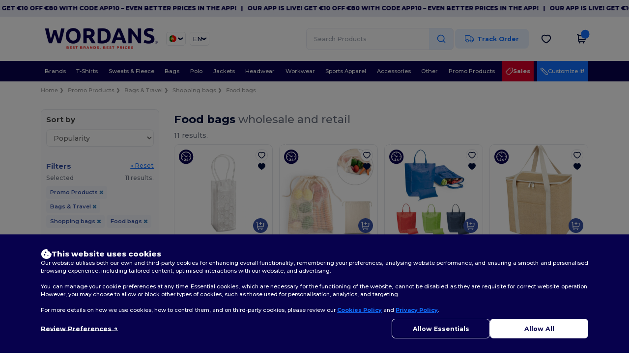

--- FILE ---
content_type: text/html; charset=utf-8
request_url: https://en.wordans.pt/promo-products-c43968/food-bags-s44347
body_size: 88863
content:
<!DOCTYPE html>
<html lang="en-pt" xml:lang="en-pt" xmlns="http://www.w3.org/1999/xhtml">
<head>
<script src="https://assets.wordans.pt/assets/helpers-58e770036fbb3fb3183c29d51a897f35bef1f7374e87574b231de0aa88a54e6b.js" type="module"></script>
<script src="https://assets.wordans.pt/assets/frontend_controllers-5ee0f564192ea5a4dd549bc17a8bd91c7ac2a21ae600867e64b89f6e5f408d2e.js" type="module"></script>
<script src="https://assets.wordans.pt/assets/plp-b42765d0a7663a6257042a8f202f0974d763b8948ee1561f94f63557db4cd349.js" type="module"></script>
<script src="https://assets.wordans.pt/assets/pdp-quick-add-04e58c3b7d5858141d12bbcf029b9575bcf4e0cabf1eb14414af2a8516748d7f.js" type="module"></script>
<link href="https://fonts.googleapis.com" rel="preconnect">
<link crossorigin="true" href="https://fonts.gstatic.com" rel="preconnect">
<link href="https://fonts.googleapis.com/css2?family=Montserrat:ital,wght@0,100..900;1,100..900&amp;family=Roboto:wght@400;700&amp;display=swap" rel="stylesheet">
<meta charset="utf-8">
<meta content="width=device-width, initial-scale=1.0, maximum-scale=1.0" name="viewport">
<link rel="preload" as="image" href="https://assets.wordans.pt/files/models/2025/4/11/665405/665405_mediumbig.jpg?1744344159" fetchpriority="high">
<link rel="preload" as="image" href="https://assets.wordans.pt/files/models/2025/4/11/665223/665223_mediumbig.jpg?1744339026" fetchpriority="high">
<link rel="preload" as="image" href="https://assets.wordans.pt/files/models/2025/4/11/665809/665809_mediumbig.jpg?1744356403" fetchpriority="high">
<link rel="preload" as="image" href="https://assets.wordans.pt/files/models/2024/5/28/538345/538345_mediumbig.jpg?1733152628" fetchpriority="high">
<link rel="preload" as="image" href="https://assets.wordans.pt/files/models/2025/4/24/666650/666650_mediumbig.jpg?1745493204" fetchpriority="high">
<link rel="preload" as="image" href="https://assets.wordans.pt/files/models/2025/4/24/666743/666743_mediumbig.jpg?1745497728" fetchpriority="high">
<link rel="preload" as="image" href="https://assets.wordans.pt/files/models/2025/1/2/547726/547726_mediumbig.jpg?1735788755" fetchpriority="high">
<link rel="preload" as="image" href="https://assets.wordans.pt/files/models/2025/4/24/666651/666651_mediumbig.jpg?1745493261" fetchpriority="high">
<link rel="preload" as="image" href="https://assets.wordans.pt/files/models/2025/1/2/547716/547716_mediumbig.jpg?1735788518" fetchpriority="high">
<link rel="preload" as="image" href="https://assets.wordans.pt/files/models/2025/1/2/547727/547727_mediumbig.jpg?1735788770" fetchpriority="high">

<link as="image" fetchpriority="high" href="https://assets.wordans.pt/assets/wordans_2024/wordans_logo_208-6f86e737d041b86632e7353ba440a4347e32c4d522df069aae4b992b1560e0ed.png" media="(max-width: 768px)" rel="preload">
<link as="image" fetchpriority="high" href="https://assets.wordans.pt/assets/responsive/img_layout/wordans_logo_desktop/EN_480-1d14abd0754098dbd95544347bcc1adf5dd22d3c7767c6491fe3811c53a478fa.png" media="(min-width: 768.1px)" rel="preload">
<title>
11 cheap Food bags at wholesale prices | Wordans Portugal
</title>

    <script>
    // Define dataLayer and the gtag function.
    window.dataLayer = window.dataLayer || [];
    function gtag(){dataLayer.push(arguments);}

    // Set default consent to 'denied' as a placeholder
    gtag('consent', 'default', {
      'ad_storage': 'denied',
      'ad_user_data': 'denied',
      'ad_personalization': 'denied',
      'analytics_storage': 'denied',
      'personalization_storage': 'denied',
      'functionality_storage': 'denied',
      'security_storage': 'granted'
    });

    // set gtag consent data based on cookies
    function getCookie(name) {
        let value = "; " + document.cookie;
        let parts = value.split("; " + name + "=");
        if (parts.length === 2) return parts.pop().split(";").shift();
    }

    function update_gtag_consent(types) {
      var consent_update_data = new Object();
      if (types.includes("performance")) {
        consent_update_data['analytics_storage'] = 'granted';
        consent_update_data['ad_user_data'] = 'granted';
        consent_update_data['personalization_storage'] = 'granted';
      }
      if (types.includes("targeting")) {
        consent_update_data['ad_storage'] = 'granted';
        consent_update_data['ad_personalization'] = 'granted';
      }
      if (types.includes("functionality")) {
        consent_update_data['functionality_storage'] = 'granted';
      }

      if (Object.keys(consent_update_data).length>0) {
        gtag('consent', 'update', consent_update_data);
      }
    }

    cookie_consent = getCookie("cookie_consent");
    if (cookie_consent) {
      consent_types = JSON.parse(decodeURIComponent(cookie_consent));
      update_gtag_consent(consent_types);
    }

    </script>


    <script>
      function gtmDatalayerEvent(options) {}
    </script>

  <script async src="https://www.googletagmanager.com/gtag/js?id=G-TSTQE1PRW8"></script>
  <script>
    window.dataLayer = window.dataLayer || [];
    function gtag(){dataLayer.push(arguments);}
    gtag('js', new Date());

      gtag('config', 'G-TSTQE1PRW8', { 'anonymize_ip': true });


        gtag('event', 'view_item_list', {
          "send_to": "G-TSTQE1PRW8",
        });

      gtag('config', 'G-0J9RT9R41G', { 'anonymize_ip': true });


        gtag('event', 'view_item_list', {
          "send_to": "G-0J9RT9R41G",
        });


          gtag('config', 'AW-619040217', { 'anonymize_ip': true, 'allow_enhanced_conversions': true, 'server_container_url': 'https://server-side-tagging-2djpxrgfza-uc.a.run.app' });

    if (window.location.search.includes("utm_medium=Facebook")) {
        gtag('event', 'tracking', {'send_to': 'G-TSTQE1PRW8', 'event_category': "facebook"});
        gtag('event', 'tracking', {'send_to': 'G-0J9RT9R41G', 'event_category': "facebook"});
    }
    if (window.location.search.includes("utm_medium=Pinterest")) {
        gtag('event', 'tracking', {'send_to': 'G-TSTQE1PRW8', 'event_category': "pinterest"});
        gtag('event', 'tracking', {'send_to': 'G-0J9RT9R41G', 'event_category': "pinterest"});
    }

  </script>




<link rel="stylesheet" href="https://assets.wordans.pt/assets/smarty_wordans2-103c6e49b7a9f1229a8143e1815b7ecff27f2b6aa5bbb5885614d5a7989436cc.css" media="all" />
<link rel="stylesheet" href="https://assets.wordans.pt/assets/tailwind-f289f8ccaf12bda1df9edf06f5992bfb40b7fcf18f794c8e52d913637b75adb1.css" />
<link rel="stylesheet" href="https://assets.wordans.pt/assets/embla-carousel-26bf9f74a14e6a7f15f00996332fb7a3826e1a4413e7181f188c4a76531ca28d.css" />
<script src="https://assets.wordans.pt/assets/jquery-2.2.4.min-9b25dc3bf6bfd9a68866a5c95ee9afff221725e60eeecd44bd8a1c6b1eada73e.js"></script>

<script src="https://assets.wordans.pt/assets/smarty_wordans2-460c108a3d2a2f60d45df4c9c24cfe5c66963c711785d8c7c8e334300a2f9ceb.js"></script>
<meta content="none" name="msapplication-config">
<meta content="yes" name="apple-mobile-web-app-capable">
<meta content="yes" name="mobile-web-app-capable">
<meta content="Wordans" name="apple-mobile-web-app-title">
<meta content="#1b1649" name="theme-color">
<meta content="Wordans" name="application-name">
<link href="/app-icon.png" rel="icon">
<link href="/app-icon.png" rel="apple-touch-icon">
<link href="/manifest.json" rel="manifest">
<link href="https://en.wordans.pt/feeds/open_search.xml" rel="search" title="Content search" type="application/opensearchdescription+xml">
<meta content="Wordans" name="og:site_name">
<meta content="website" property="og:type">
<meta content="https://en.wordans.pt/promo-products-c43968/food-bags-s44347" property="og.url">
<meta content="https://assets.wordans.pt/files/shops/21/21_original.png?1719406505" property="og:image">
<meta content="11 cheap Food bags at wholesale prices | Wordans Portugal" property="og:title">
<meta content="Cheap wholesale Food bags products. Bulk discounts, no minimum. Buy at crazy wholesale prices with fast shipping." property="og:description">


<meta content="en-pt" http-equiv="Content-Language">
<meta content="Cheap wholesale Food bags products. Bulk discounts, no minimum. Buy at crazy wholesale prices with fast shipping." name="description">
<meta content="Copyright Wordans - 2026" name="copyright">
<meta content="en.wordans.pt" name="author">
<meta content="General" name="Rating">
<meta content="app-id=6504941386" name="apple-itunes-app">
<meta content="INDEX, FOLLOW, ALL" name="Robots">
<link rel="canonical" href="https://en.wordans.pt/promo-products-c43968/food-bags-s44347"/>
<link rel='alternate' hreflang='en-us' href='https://www.wordans.com/promo-products-c43968/food-bags-s44347'/>
<link rel='alternate' hreflang='fr-fr' href='https://www.wordans.fr/objets-promotionnels-c43968/sacs-alimentaires-s44347'/>
<link rel='alternate' hreflang='en-gb' href='https://www.wordans.co.uk/promo-products-c43968/food-bags-s44347'/>
<link rel='alternate' hreflang='fr-be' href='https://www.wordans.be/objets-promotionnels-c43968/sacs-alimentaires-s44347'/>
<link rel='alternate' hreflang='es-es' href='https://www.wordans.es/regalos-promocionales-c43968/bolsas-para-alimentos-s44347'/>
<link rel='alternate' hreflang='de-de' href='https://www.wordans.de/werbegeschenke-c43968/lebensmittelbeutel-s44347'/>
<link rel='alternate' hreflang='de-at' href='https://www.wordans.at/werbegeschenke-c43968/lebensmittelbeutel-s44347'/>
<link rel='alternate' hreflang='es-us' href='https://es.wordans.com/regalos-promocionales-c43968/bolsas-para-alimentos-s44347'/>
<link rel='alternate' hreflang='pt-pt' href='https://www.wordans.pt/brindes-promo-c43968/bolsa-de-comida-s44347'/>
<link rel='alternate' hreflang='en-nl' href='https://en.wordans.nl/promo-products-c43968/food-bags-s44347'/>
<link rel='alternate' hreflang='en-ie' href='https://www.wordans.ie/promo-products-c43968/food-bags-s44347'/>
<link rel='alternate' hreflang='nl-be' href='https://nl.wordans.be/relatiegeschenken-c43968/voedseltassen-s44347'/>
<link rel='alternate' hreflang='en-se' href='https://en.wordans.se/promo-products-c43968/food-bags-s44347'/>
<link rel='alternate' hreflang='en-dk' href='https://en.wordans.dk/promo-products-c43968/food-bags-s44347'/>
<link rel='alternate' hreflang='en-fi' href='https://en.wordans.fi/promo-products-c43968/food-bags-s44347'/>
<link rel='alternate' hreflang='nl-nl' href='https://www.wordans.nl/relatiegeschenken-c43968/voedseltassen-s44347'/>
<link rel='alternate' hreflang='it-it' href='https://www.wordans.it/articoli-promozionali-c43968/borse-per-il-cibo-s44347'/>
<link rel='alternate' hreflang='sv-se' href='https://www.wordans.se/reklamprodukter-c43968/frukt-och-gront-pasar-s44347'/>
<link rel='alternate' hreflang='fi-fi' href='https://www.wordans.fi/mainostuotteet-c43968/ruokapussit-s44347'/>
<link rel='alternate' hreflang='pl-pl' href='https://www.wordans.pl/gadzety-i-prezenty-c43968/torby-na-zywno-s44347'/>
<link rel='alternate' hreflang='cs-cz' href='https://www.wordans.cz/merchandising-c43968/ta-ky-a-sa-ky-na-potraviny-s44347'/>
<link rel='alternate' hreflang='fr-lu' href='https://www.wordans.lu/objets-promotionnels-c43968/sacs-alimentaires-s44347'/>
<link rel='alternate' hreflang='de-lu' href='https://de.wordans.lu/werbegeschenke-c43968/lebensmittelbeutel-s44347'/>
<link rel='alternate' hreflang='en-pl' href='https://en.wordans.pl/promo-products-c43968/food-bags-s44347'/>
<link rel='alternate' hreflang='en-pt' href='https://en.wordans.pt/promo-products-c43968/food-bags-s44347'/>
<link rel='alternate' hreflang='en-de' href='https://en.wordans.de/promo-products-c43968/food-bags-s44347'/>
<link rel='alternate' hreflang='en-at' href='https://en.wordans.at/promo-products-c43968/food-bags-s44347'/>
<link rel='alternate' hreflang='en-lu' href='https://en.wordans.lu/promo-products-c43968/food-bags-s44347'/>
<link rel='alternate' hreflang='en-cz' href='https://en.wordans.cz/promo-products-c43968/food-bags-s44347'/>
<link rel='alternate' hreflang='en-it' href='https://en.wordans.it/promo-products-c43968/food-bags-s44347'/>
<link rel='alternate' hreflang='en-es' href='https://en.wordans.es/promo-products-c43968/food-bags-s44347'/>
<link rel='alternate' hreflang='en-be' href='https://en.wordans.be/promo-products-c43968/food-bags-s44347'/>
<link rel='alternate' hreflang='en-fr' href='https://en.wordans.fr/promo-products-c43968/food-bags-s44347'/>



</head>


<body class="enable-animation topbar blank_products en-PT new-designs wordans">
<div data-sitekey="6Lc9LtQgAAAAABsSmx0aBRii-7YMdWJLJBq-C6Rs" id="recaptcha-script"></div>
  <div class="topbar topbar-wrapper !bg-light-blue !tracking-normal !text-[#07014C] !font-extrabold scrollable">
    <div class="topbar-text-container" x-init="setTimeout(() => $el.classList.add('topbar-animate-active'), 1000)">
          <div class="topbar-text">
<span onclick="decode64AndRedirect('aHR0cHM6Ly9xcmNvLmRlL2JnMkRyMw==');" data-crypt="true">Our app is live! Get €10 off €80 with code APP10 – Even better prices in the app!</span>
</div>

          &nbsp;&nbsp;|&nbsp;&nbsp;
          <div class="topbar-text">
<span onclick="decode64AndRedirect('aHR0cHM6Ly9xcmNvLmRlL2JnMkRyMw==');" data-crypt="true">Our app is live! Get €10 off €80 with code APP10 – Even better prices in the app!</span>
</div>

          &nbsp;&nbsp;|&nbsp;&nbsp;
          <div class="topbar-text">
<span onclick="decode64AndRedirect('aHR0cHM6Ly9xcmNvLmRlL2JnMkRyMw==');" data-crypt="true">Our app is live! Get €10 off €80 with code APP10 – Even better prices in the app!</span>
</div>

          &nbsp;&nbsp;|&nbsp;&nbsp;
          <div class="topbar-text">
<span onclick="decode64AndRedirect('aHR0cHM6Ly9xcmNvLmRlL2JnMkRyMw==');" data-crypt="true">Our app is live! Get €10 off €80 with code APP10 – Even better prices in the app!</span>
</div>

          &nbsp;&nbsp;|&nbsp;&nbsp;
          <div class="topbar-text">
<span onclick="decode64AndRedirect('aHR0cHM6Ly9xcmNvLmRlL2JnMkRyMw==');" data-crypt="true">Our app is live! Get €10 off €80 with code APP10 – Even better prices in the app!</span>
</div>

          &nbsp;&nbsp;|&nbsp;&nbsp;
    </div>
  </div>

  <style>
    body div.topbar {
      font-size: 12px;
    }
  </style>

<div class="no-bs" id="wrapper">
<div
  class="sticky top-0 lg:static z-50 lg:z-auto bg-white relative mega-menu-container "
  x-data="headerComponent()"
  x-init="initScrollHandler();"
>



  <div class="wrapper">
    <header id="top-bar" class="flex flex-col">
      <div class="flex justify-between items-center lg:gap-6 py-6 lg:py-6">
        <div class="flex items-center">
          <button class="p-0 m-0 border-0 cursor-pointer" @click="sideMenuOpen = true">
            <img class="mr-6 lg:!hidden" alt="Menu" src="https://assets.wordans.pt/assets/wordans_2024/header/menu_icon-042a4e2f56a8868eee6da2a47a6bff5d58a3bb581d7da1e4f3006120b8d44292.svg" />
          </button>
          <a title="Logo Wordans" class="logo-wrapper" href="https://en.wordans.pt">
            <picture><source srcset="https://assets.wordans.pt/assets/wordans_2024/wordans_logo_208-6f86e737d041b86632e7353ba440a4347e32c4d522df069aae4b992b1560e0ed.png" media="(max-width: 768px)" /><source srcset="https://assets.wordans.pt/assets/responsive/img_layout/wordans_logo_desktop/EN_480-1d14abd0754098dbd95544347bcc1adf5dd22d3c7767c6491fe3811c53a478fa.png" media="(min-width: 768.1px)" /><img alt="Wordans" class="shop-logo h-auto w-[104px] md:w-[240px] mr-6" loading="eager" fetchpriority="high" src="https://assets.wordans.pt/assets/responsive/img_layout/wordans_logo_desktop/EN_480-1d14abd0754098dbd95544347bcc1adf5dd22d3c7767c6491fe3811c53a478fa.png" /></picture>
</a>            <div class="grid-cols-2 gap-3 !hidden lg:!grid">
                <li class="w-16 py-1 pr-1 pl-2 rounded-lg country-selector dropdown light-border border-all">
    <a href="#" id="maincountry" title="Portugal Wholesale Clothing" data-toggle="dropdown" class="dropdown-toggle flex items-center gap-1 h-[21px]">
      <div class="country-flag rounded-full aspect-square !w-6 fi fis fi-pt"></div>
      <img class="hidden lg:!block w-[16px] h-[16px]" alt="PT" src="https://assets.wordans.pt/assets/wordans_2024/chevron_down-c167aaed6a7b1a447edfff95518bc9318498bc6a8be9b47fd487b3456cf946d6.svg" />
    </a>

    <ul class="rounded-xl dropdown-langs light-border dropdown-menu max-h-[60vh] overflow-y-auto">

        <li class="py-1 first:mt-3 last:mb-3">
          <a rel="nofollow" class="!flex items-center" title="Wordans Australia" data-turbo="true" data-controller="country-selector" data-bridge-title="AU" data-bridge-country-name="Australia" href="https://www.wordans.com.au/?src=select">
            <div class="rounded-full aspect-square !w-8 mr-3 fi fis fi-au"></div>
            Australia
</a>        </li>

        <li class="py-1 first:mt-3 last:mb-3">
          <a rel="nofollow" class="!flex items-center" title="Wordans Austria" data-turbo="true" data-controller="country-selector" data-bridge-title="AT" data-bridge-country-name="Austria" href="https://www.wordans.at/werbegeschenke-c43968/lebensmittelbeutel-s44347">
            <div class="rounded-full aspect-square !w-8 mr-3 fi fis fi-at"></div>
            Austria
</a>        </li>

        <li class="py-1 first:mt-3 last:mb-3">
          <a rel="nofollow" class="!flex items-center" title="Wordans Belgium" data-turbo="true" data-controller="country-selector" data-bridge-title="BE" data-bridge-country-name="Belgium" href="https://www.wordans.be/objets-promotionnels-c43968/sacs-alimentaires-s44347">
            <div class="rounded-full aspect-square !w-8 mr-3 fi fis fi-be"></div>
            Belgium
</a>        </li>

        <li class="py-1 first:mt-3 last:mb-3">
          <a rel="nofollow" class="!flex items-center" title="Wordans Bulgaria" data-turbo="true" data-controller="country-selector" data-bridge-title="BG" data-bridge-country-name="Bulgaria" href="https://www.wordans.bg/?src=select">
            <div class="rounded-full aspect-square !w-8 mr-3 fi fis fi-bg"></div>
            Bulgaria
</a>        </li>

        <li class="py-1 first:mt-3 last:mb-3">
          <a rel="nofollow" class="!flex items-center" title="Wordans Canada" data-turbo="true" data-controller="country-selector" data-bridge-title="CA" data-bridge-country-name="Canada" href="https://www.wordans.ca?src=select">
            <div class="rounded-full aspect-square !w-8 mr-3 fi fis fi-ca"></div>
            Canada
</a>        </li>

        <li class="py-1 first:mt-3 last:mb-3">
          <a rel="nofollow" class="!flex items-center" title="Wordans Croatia" data-turbo="true" data-controller="country-selector" data-bridge-title="HR" data-bridge-country-name="Croatia" href="https://www.wordans.hr/?src=select">
            <div class="rounded-full aspect-square !w-8 mr-3 fi fis fi-hr"></div>
            Croatia
</a>        </li>

        <li class="py-1 first:mt-3 last:mb-3">
          <a rel="nofollow" class="!flex items-center" title="Wordans Czech Republic" data-turbo="true" data-controller="country-selector" data-bridge-title="CZ" data-bridge-country-name="Czech Republic" href="https://en.wordans.cz/promo-products-c43968/food-bags-s44347">
            <div class="rounded-full aspect-square !w-8 mr-3 fi fis fi-cz"></div>
            Czech Republic
</a>        </li>

        <li class="py-1 first:mt-3 last:mb-3">
          <a rel="nofollow" class="!flex items-center" title="Wordans Denmark" data-turbo="true" data-controller="country-selector" data-bridge-title="DK" data-bridge-country-name="Denmark" href="https://www.wordans.dk/?src=select">
            <div class="rounded-full aspect-square !w-8 mr-3 fi fis fi-dk"></div>
            Denmark
</a>        </li>

        <li class="py-1 first:mt-3 last:mb-3">
          <a rel="nofollow" class="!flex items-center" title="Wordans Deutschland" data-turbo="true" data-controller="country-selector" data-bridge-title="DE" data-bridge-country-name="Deutschland" href="https://www.wordans.de/werbegeschenke-c43968/lebensmittelbeutel-s44347">
            <div class="rounded-full aspect-square !w-8 mr-3 fi fis fi-de"></div>
            Deutschland
</a>        </li>

        <li class="py-1 first:mt-3 last:mb-3">
          <a rel="nofollow" class="!flex items-center" title="Wordans Finland" data-turbo="true" data-controller="country-selector" data-bridge-title="FI" data-bridge-country-name="Finland" href="https://www.wordans.fi/mainostuotteet-c43968/ruokapussit-s44347">
            <div class="rounded-full aspect-square !w-8 mr-3 fi fis fi-fi"></div>
            Finland
</a>        </li>

        <li class="py-1 first:mt-3 last:mb-3">
          <a rel="nofollow" class="!flex items-center" title="Wordans France" data-turbo="true" data-controller="country-selector" data-bridge-title="FR" data-bridge-country-name="France" href="https://www.wordans.fr/objets-promotionnels-c43968/sacs-alimentaires-s44347">
            <div class="rounded-full aspect-square !w-8 mr-3 fi fis fi-fr"></div>
            France
</a>        </li>

        <li class="py-1 first:mt-3 last:mb-3">
          <a rel="nofollow" class="!flex items-center" title="Wordans Greece" data-turbo="true" data-controller="country-selector" data-bridge-title="GR" data-bridge-country-name="Greece" href="https://www.wordans.gr/?src=select">
            <div class="rounded-full aspect-square !w-8 mr-3 fi fis fi-gr"></div>
            Greece
</a>        </li>

        <li class="py-1 first:mt-3 last:mb-3">
          <a rel="nofollow" class="!flex items-center" title="Wordans Ireland" data-turbo="true" data-controller="country-selector" data-bridge-title="IE" data-bridge-country-name="Ireland" href="https://www.wordans.ie/promo-products-c43968/food-bags-s44347">
            <div class="rounded-full aspect-square !w-8 mr-3 fi fis fi-ie"></div>
            Ireland
</a>        </li>

        <li class="py-1 first:mt-3 last:mb-3">
          <a rel="nofollow" class="!flex items-center" title="Wordans Italy" data-turbo="true" data-controller="country-selector" data-bridge-title="IT" data-bridge-country-name="Italy" href="https://www.wordans.it/articoli-promozionali-c43968/borse-per-il-cibo-s44347">
            <div class="rounded-full aspect-square !w-8 mr-3 fi fis fi-it"></div>
            Italy
</a>        </li>

        <li class="py-1 first:mt-3 last:mb-3">
          <a rel="nofollow" class="!flex items-center" title="Wordans Luxembourg" data-turbo="true" data-controller="country-selector" data-bridge-title="LU" data-bridge-country-name="Luxembourg" href="https://www.wordans.lu/objets-promotionnels-c43968/sacs-alimentaires-s44347">
            <div class="rounded-full aspect-square !w-8 mr-3 fi fis fi-lu"></div>
            Luxembourg
</a>        </li>

        <li class="py-1 first:mt-3 last:mb-3">
          <a rel="nofollow" class="!flex items-center" title="Wordans Netherlands" data-turbo="true" data-controller="country-selector" data-bridge-title="NL" data-bridge-country-name="Netherlands" href="https://www.wordans.nl/relatiegeschenken-c43968/voedseltassen-s44347">
            <div class="rounded-full aspect-square !w-8 mr-3 fi fis fi-nl"></div>
            Netherlands
</a>        </li>

        <li class="py-1 first:mt-3 last:mb-3">
          <a rel="nofollow" class="!flex items-center" title="Wordans New Zealand" data-turbo="true" data-controller="country-selector" data-bridge-title="NZ" data-bridge-country-name="New Zealand" href="https://www.wordans.co.nz/?src=select">
            <div class="rounded-full aspect-square !w-8 mr-3 fi fis fi-nz"></div>
            New Zealand
</a>        </li>

        <li class="py-1 first:mt-3 last:mb-3">
          <a rel="nofollow" class="!flex items-center" title="Wordans Norway" data-turbo="true" data-controller="country-selector" data-bridge-title="NO" data-bridge-country-name="Norway" href="https://www.wordans.no/?src=select">
            <div class="rounded-full aspect-square !w-8 mr-3 fi fis fi-no"></div>
            Norway
</a>        </li>

        <li class="py-1 first:mt-3 last:mb-3">
          <a rel="nofollow" class="!flex items-center" title="Wordans Poland" data-turbo="true" data-controller="country-selector" data-bridge-title="PL" data-bridge-country-name="Poland" href="https://www.wordans.pl/gadzety-i-prezenty-c43968/torby-na-zywno-s44347">
            <div class="rounded-full aspect-square !w-8 mr-3 fi fis fi-pl"></div>
            Poland
</a>        </li>

        <li class="py-1 first:mt-3 last:mb-3">
          <a rel="nofollow" class="!flex items-center" title="Wordans Portugal" data-turbo="true" data-controller="country-selector" data-bridge-title="PT" data-bridge-country-name="Portugal" href="https://www.wordans.pt/brindes-promo-c43968/bolsa-de-comida-s44347">
            <div class="rounded-full aspect-square !w-8 mr-3 fi fis fi-pt"></div>
            Portugal
</a>        </li>

        <li class="py-1 first:mt-3 last:mb-3">
          <a rel="nofollow" class="!flex items-center" title="Wordans Romania" data-turbo="true" data-controller="country-selector" data-bridge-title="RO" data-bridge-country-name="Romania" href="https://www.wordans.ro/?src=select">
            <div class="rounded-full aspect-square !w-8 mr-3 fi fis fi-ro"></div>
            Romania
</a>        </li>

        <li class="py-1 first:mt-3 last:mb-3">
          <a rel="nofollow" class="!flex items-center" title="Wordans Spain" data-turbo="true" data-controller="country-selector" data-bridge-title="ES" data-bridge-country-name="Spain" href="https://www.wordans.es/regalos-promocionales-c43968/bolsas-para-alimentos-s44347">
            <div class="rounded-full aspect-square !w-8 mr-3 fi fis fi-es"></div>
            Spain
</a>        </li>

        <li class="py-1 first:mt-3 last:mb-3">
          <a rel="nofollow" class="!flex items-center" title="Wordans Sweden" data-turbo="true" data-controller="country-selector" data-bridge-title="SE" data-bridge-country-name="Sweden" href="https://www.wordans.se/reklamprodukter-c43968/frukt-och-gront-pasar-s44347">
            <div class="rounded-full aspect-square !w-8 mr-3 fi fis fi-se"></div>
            Sweden
</a>        </li>

        <li class="py-1 first:mt-3 last:mb-3">
          <a rel="nofollow" class="!flex items-center" title="Wordans Switzerland" data-turbo="true" data-controller="country-selector" data-bridge-title="CH" data-bridge-country-name="Switzerland" href="https://www.wordans.ch/?src=select">
            <div class="rounded-full aspect-square !w-8 mr-3 fi fis fi-ch"></div>
            Switzerland
</a>        </li>

        <li class="py-1 first:mt-3 last:mb-3">
          <a rel="nofollow" class="!flex items-center" title="Wordans USA" data-turbo="true" data-controller="country-selector" data-bridge-title="US" data-bridge-country-name="USA" href="https://www.wordans.com/promo-products-c43968/food-bags-s44347?src=select">
            <div class="rounded-full aspect-square !w-8 mr-3 fi fis fi-us"></div>
            USA
</a>        </li>

        <li class="py-1 first:mt-3 last:mb-3">
          <a rel="nofollow" class="!flex items-center" title="Wordans United Kingdom" data-turbo="true" data-controller="country-selector" data-bridge-title="GB" data-bridge-country-name="United Kingdom" href="https://www.wordans.co.uk/promo-products-c43968/food-bags-s44347">
            <div class="rounded-full aspect-square !w-8 mr-3 fi fis fi-gb"></div>
            United Kingdom
</a>        </li>
    </ul>

  </li>

                <li class="w-16 py-1 pr-1 pl-2 rounded-lg language-selector dropdown display-inline-block light-border border-all">
    <a href="#" title="en" id="mainlanguage" data-toggle="dropdown" class="text-dark-blue dropdown-toggle flex items-center gap-1 h-[21px]">
      <span class="text-xl inline-block w-6">EN</span>
      <img class="hidden lg:!block w-[16px] h-[16px]" alt="Langauge" src="https://assets.wordans.pt/assets/wordans_2024/chevron_down-c167aaed6a7b1a447edfff95518bc9318498bc6a8be9b47fd487b3456cf946d6.svg" />
    </a>

    <ul class="rounded-xl dropdown-languages dropdown-menu light-border">
        <li class="py-1 first:mt-3 last:mb-3">
          <a title="Wordans Portugal" rel="nofollow" href="https://www.wordans.pt/brindes-promo-c43968/bolsa-de-comida-s44347">Português</a>
        </li>
        <li class="py-1 first:mt-3 last:mb-3">
          <a title="Wordans Portugal" rel="nofollow" href="https://en.wordans.pt/promo-products-c43968/food-bags-s44347">English</a>
        </li>
    </ul>
  </li>


            </div>
        </div>


        <div
          class="flex items-center justify-center right-side gap-4"
          :class="{ 'extended': isExtended }"
          x-data="{ isExtended: false }"
          data-ref="searchbox-wrapper"
        >
          <li
  class="!hidden relative rounded-xl lg:!block search search-box over-header grow"
  @click.away="isExtended = false"
  @click="isExtended = true"
  x-data=""
>
  <form class="sb_wrapper m-0 p-0 " x-on:keydown.enter.prevent="if ($refs.searchInput.value.length &gt; 0) { $refs.searchInput.form.submit() }" action="/products" accept-charset="UTF-8" method="get">
    <input type="search" name="q" id="q" class="input- !rounded-xl form-control min-w-[300px] !border focus:bg-white bg-gray-100 autocomplete-field-new m-0 py-2 pl-6 pr-12" autocomplete="off" placeholder="Search Products" aria-label="Search Products" x-ref="searchInput" x-on:input="$store.header.handleInput($event)" x-on:click="$store.header.handleClick($event)" />
      <button
        id="search-button"
        class="absolute top-0 right-0 bottom-auto left-auto w-20 h-full rounded-r-xl bg-lighter-blue flex items-center justify-center border border-l-0 border-solid border-light-blue"
        type="button"
        @click="if ($refs.searchInput.value.length > 0) { $refs.searchInput.form.submit() }"
      >
          <svg width="20" height="20" viewbox="0 0 24 24" fill="none" xmlns="http://www.w3.org/2000/svg">
<path d="M21 21L16.65 16.65M19 11C19 15.4183 15.4183 19 11 19C6.58172 19 3 15.4183 3 11C3 6.58172 6.58172 3 11 3C15.4183 3 19 6.58172 19 11Z" stroke="#1170ff" stroke-width="2" stroke-linecap="round" stroke-linejoin="round"></path>
</svg>
      </button>
    <div class="autocomplete-results rounded-2xl grid-cols-2 md:!w-fit md:!left-0"
     data-no-results="No results."
     data-search-url="/products"
     data-suggestions="Suggestions"
     data-brands="brands"
     data-categories="Categories"
     data-faqs="FAQs"
     data-see-more-product-results-for="see more product results for">
</div>

</form></li>

<style>
  #search-button > svg {
    transition: transform 0.2s ease-in-out;
  }

  #search-button:hover > svg {
    transform: scale(1.2);
  }
</style>


          <a rel="nofollow" class="!hidden whitespace-nowrap lg:!flex btn- h-[40px] px-8 justify-center group items-center hover:text-darker-blue bg-[#E7F1FF] text-link " data-ref="order-tracking-link" href="/order">
            <span class="flex mr-3 tracking-icon">
              <svg width="18" height="16" viewbox="0 0 18 16" fill="none" xmlns="http://www.w3.org/2000/svg">
<path d="M10.6667 3.83337H12.6144C12.8182 3.83337 12.9201 3.83337 13.016 3.8564C13.1011 3.87681 13.1824 3.91048 13.2569 3.95617C13.341 4.00771 13.4131 4.07977 13.5572 4.2239L16.9428 7.60952C17.087 7.75364 17.159 7.82571 17.2106 7.9098C17.2562 7.98436 17.2899 8.06565 17.3103 8.15068C17.3334 8.24659 17.3334 8.3485 17.3334 8.55233V10.9167C17.3334 11.305 17.3334 11.4991 17.2699 11.6523C17.1853 11.8565 17.0231 12.0187 16.8189 12.1033C16.6658 12.1667 16.4716 12.1667 16.0834 12.1667M11.9167 12.1667H10.6667M10.6667 12.1667V4.00004C10.6667 3.06662 10.6667 2.59991 10.485 2.24339C10.3252 1.92979 10.0703 1.67482 9.75667 1.51503C9.40015 1.33337 8.93344 1.33337 8.00002 1.33337H3.33335C2.39993 1.33337 1.93322 1.33337 1.5767 1.51503C1.2631 1.67482 1.00813 1.92979 0.848343 2.24339C0.666687 2.59991 0.666687 3.06662 0.666687 4.00004V10.5C0.666687 11.4205 1.41288 12.1667 2.33335 12.1667M10.6667 12.1667H7.33335M7.33335 12.1667C7.33335 13.5474 6.21407 14.6667 4.83335 14.6667C3.45264 14.6667 2.33335 13.5474 2.33335 12.1667M7.33335 12.1667C7.33335 10.786 6.21407 9.66671 4.83335 9.66671C3.45264 9.66671 2.33335 10.786 2.33335 12.1667M16.0834 12.5834C16.0834 13.734 15.1506 14.6667 14 14.6667C12.8494 14.6667 11.9167 13.734 11.9167 12.5834C11.9167 11.4328 12.8494 10.5 14 10.5C15.1506 10.5 16.0834 11.4328 16.0834 12.5834Z" stroke="#1170FF" stroke-width="1.3" stroke-linecap="round" stroke-linejoin="round" class=" group-hover:stroke-darker-blue transition-all duration-300"></path>
</svg>
            </span>
            <span>Track Order</span>
</a>
          <div class="grid shrink-0 grid-cols-4 lg:grid-cols-3 gap-4 ml-8 ">
            <!-- Mobile Search -->
            <ul class="flex lg:!hidden m-0 p-0 list-none">
                <li class="mobile-search-icon-wrapper" @click="$store.header.focusInput()">
                  <img id="mobile-search-icon" alt="Search" src="https://assets.wordans.pt/assets/wordans_2024/header/search_icon-afac2f6118b78695ff6faf77226ad3f42ddfb2794b42c77814a1c960083ce65c.svg" />
                </li>
                <div
                  class="absolute top-full left-0 right-auto bottom-auto"
                  x-cloak
                  x-show="$store.header.mobileSearchOpen"
                  @click.away="$store.header.mobileSearchOpen = false"
                >
                  
<form class="relative sb_wrapper m-0 p-0" x-on:keydown.enter.prevent="if ($refs.searchInput.value.length &gt; 0) { $refs.searchInput.form.submit() }" action="/products" accept-charset="UTF-8" method="get">
  <input type="search" name="q" id="q" class="input- !rounded-t-none !bg-white autocomplete-field-new m-0 search-input min-w-[300px] w-screen p-[6.5vw] !rounded-b-xl shadow-md z-[1000] !pr-32" autocomplete="off" placeholder="Search Products" aria-label="Search Products" x-ref="searchInput" x-on:input="$store.header.handleInput($event)" x-on:click="$store.header.handleClick($event)" />
  <div class="autocomplete-results rounded-2xl grid-cols-2 md:!w-fit md:!left-0"
     data-no-results="No results."
     data-search-url="/products"
     data-suggestions="Suggestions"
     data-brands="brands"
     data-categories="Categories"
     data-faqs="FAQs"
     data-see-more-product-results-for="see more product results for">
</div>

    <div
      x-show="$store.header.searchActive"
      class="fa fa-close text-3xl opacity-60 absolute top-[50%] left-auto bottom-auto right-28 transform translate-y-[-50%]"
      @click="$store.header.mobileSearchOpen = false">
    </div>
    <button
      id="search-button"
      class="absolute top-0 right-0 bottom-auto left-auto w-20 h-full rounded-r-xl bg-lighter-blue flex items-center justify-center border border-l-0 border-solid border-light-blue"
      type="button"
      @click="if ($refs.searchInput.value.length > 0) { $refs.searchInput.form.submit() }"
    >
      <svg width="20" height="20" viewbox="0 0 24 24" fill="none" xmlns="http://www.w3.org/2000/svg">
<path d="M21 21L16.65 16.65M19 11C19 15.4183 15.4183 19 11 19C6.58172 19 3 15.4183 3 11C3 6.58172 6.58172 3 11 3C15.4183 3 19 6.58172 19 11Z" stroke="#1170ff" stroke-width="2" stroke-linecap="round" stroke-linejoin="round"></path>
</svg>
    </button>
</form>
                </div>
            </ul>

            <!-- Wishlist icon -->
              <button
                class="flex items-center justify-center"
                @click="if ($store.profile.isLogged){ window.open('/myaccount/wishlist', '_self') } else { $store.profile.loadModal() }"
                title="My wishlist"
                type="button" >

                <img alt="My wishlist" width="21" height="21" src="https://assets.wordans.pt/assets/wordans_2024/header/heart_icon-51f27f45aa52ad286a55bb5ee61d0e1b7d1f5848020a310d5687b062feae977e.svg" />
              </button>

            <!-- Profile icon -->
            <div class="flex items-center justify-center" data-ref="profile-icon">
              <div
                x-show="$store.profile.isLogged"
                class="relative"
                  @mouseenter="if (mouseLeaveTimeout) clearTimeout(mouseLeaveTimeout); $store.header.profileOpen = true"
                  @mouseleave="mouseLeaveTimeout = setTimeout(() => $store.header.profileOpen = false, 500)"
              >
                <a
                  href="/myaccount/profile"
                  rel="nofollow"
                >
                  <img alt="Account Information" width="18" height="20" src="https://assets.wordans.pt/assets/wordans_2024/header/profile_icon-3932314e32369385d865445ae29000e7605079a2990f4e00bcb7b0eb5982b1e5.svg" />
                </a>
                <div x-show="$store.header.profileOpen" x-cloak class="!absolute shadow-xl overflow-hidden z-20 right-0 top-full whitespace-nowrap bg-white rounded-xl border-all light-border">
  <a rel="nofollow" href="/myaccount/profile">
    <div class="flex overflow-hidden items-center py-4 pr-12 pl-8 cursor-pointer hover:bg-light-blue">
      <div class="flex items-center justify-center w-8 h-8">
        <svg width="20" height="20" viewBox="0 0 20 20" fill="none" xmlns="http://www.w3.org/2000/svg">
<path d="M16.6668 17.5C16.6668 16.337 16.6668 15.7555 16.5233 15.2824C16.2001 14.217 15.3664 13.3834 14.3011 13.0602C13.828 12.9167 13.2465 12.9167 12.0835 12.9167H7.91683C6.75386 12.9167 6.17237 12.9167 5.69921 13.0602C4.63388 13.3834 3.8002 14.217 3.47703 15.2824C3.3335 15.7555 3.3335 16.337 3.3335 17.5M13.7502 6.25C13.7502 8.32107 12.0712 10 10.0002 10C7.92909 10 6.25016 8.32107 6.25016 6.25C6.25016 4.17893 7.92909 2.5 10.0002 2.5C12.0712 2.5 13.7502 4.17893 13.7502 6.25Z" stroke="#00228A" stroke-width="2" stroke-linecap="round" stroke-linejoin="round"/>
</svg>
      </div>
      <div class="ml-6 text-xl text-purple-">My Account</div>
    </div>
</a>
  <a rel="nofollow" href="/myaccount/orders">
    <div class="flex overflow-hidden items-center py-4 pr-12 pl-8 cursor-pointer hover:bg-light-blue">
      <div class="flex items-center justify-center w-8 h-8">
        <svg width="24" height="24" viewBox="0 0 24 24" fill="none" xmlns="http://www.w3.org/2000/svg">
<path d="M20.5 7.27783L12 12.0001M12 12.0001L3.49997 7.27783M12 12.0001L12 21.5001M21 12.0001V7.94153C21 7.59889 21 7.42757 20.9495 7.27477C20.9049 7.13959 20.8318 7.01551 20.7354 6.91082C20.6263 6.79248 20.4766 6.70928 20.177 6.54288L12.777 2.43177C12.4934 2.27421 12.3516 2.19543 12.2015 2.16454C12.0685 2.13721 11.9315 2.13721 11.7986 2.16454C11.6484 2.19543 11.5066 2.27421 11.223 2.43177L3.82297 6.54288C3.52345 6.70928 3.37368 6.79248 3.26463 6.91082C3.16816 7.01551 3.09515 7.13959 3.05048 7.27477C3 7.42757 3 7.59889 3 7.94153V16.0586C3 16.4013 3 16.5726 3.05048 16.7254C3.09515 16.8606 3.16816 16.9847 3.26463 17.0893C3.37368 17.2077 3.52346 17.2909 3.82297 17.4573L11.223 21.5684C11.5066 21.726 11.6484 21.8047 11.7986 21.8356C11.9315 21.863 12.0685 21.863 12.2015 21.8356C12.3516 21.8047 12.4934 21.726 12.777 21.5684L13 21.4445M7.5 4.50008L16.5 9.50008M22 21.5001L21 20.5001M22 18.0001C22 19.6569 20.6569 21.0001 19 21.0001C17.3431 21.0001 16 19.6569 16 18.0001C16 16.3432 17.3431 15.0001 19 15.0001C20.6569 15.0001 22 16.3432 22 18.0001Z" stroke="#00228A" stroke-width="2" stroke-linecap="round" stroke-linejoin="round"/>
</svg>
      </div>
      <div class="ml-6 text-xl text-purple-">My Orders</div>
    </div>
</a>
  <a rel="nofollow" href="/myaccount/carts">
    <div class="flex overflow-hidden items-center py-4 pr-12 pl-8 cursor-pointer hover:bg-light-blue">
      <div class="flex items-center justify-center w-8 h-8">
        <svg width="20" height="21" viewBox="0 0 20 21" fill="none" xmlns="http://www.w3.org/2000/svg">
<g clip-path="url(#clip0_1104_12040)">
<path d="M4.16662 12.25H15.1131C15.9571 12.25 16.3791 12.25 16.715 12.0848C17.011 11.9392 17.2597 11.7055 17.4301 11.4128C17.6236 11.0804 17.6702 10.64 17.7634 9.75921L18.2509 5.1523C18.2794 4.88327 18.2936 4.74876 18.2524 4.64464C18.2162 4.5532 18.1516 4.47735 18.069 4.42949C17.975 4.375 17.8461 4.375 17.5883 4.375H3.74995M1.6665 1.75H2.70687C2.92739 1.75 3.03765 1.75 3.12391 1.79403C3.19985 1.8328 3.26278 1.89488 3.30437 1.97204C3.3516 2.05969 3.35848 2.17524 3.37224 2.40634L4.12744 15.0937C4.14119 15.3248 4.14807 15.4403 4.19531 15.528C4.23689 15.6051 4.29982 15.6672 4.37576 15.706C4.46203 15.75 4.57229 15.75 4.7928 15.75H15.8332M6.24984 18.8125H6.25817M13.7498 18.8125H13.7582M6.6665 18.8125C6.6665 19.0541 6.47996 19.25 6.24984 19.25C6.01972 19.25 5.83317 19.0541 5.83317 18.8125C5.83317 18.5709 6.01972 18.375 6.24984 18.375C6.47996 18.375 6.6665 18.5709 6.6665 18.8125ZM14.1665 18.8125C14.1665 19.0541 13.98 19.25 13.7498 19.25C13.5197 19.25 13.3332 19.0541 13.3332 18.8125C13.3332 18.5709 13.5197 18.375 13.7498 18.375C13.98 18.375 14.1665 18.5709 14.1665 18.8125Z" stroke="#00228A" stroke-width="2" stroke-linecap="round" stroke-linejoin="round"/>
</g>
<defs>
<clipPath id="clip0_1104_12040">
<rect width="20" height="21" fill="white"/>
</clipPath>
</defs>
</svg>
      </div>
      <div class="ml-6 text-xl text-purple-">Carts</div>
    </div>
</a>
  <a rel="nofollow" href="/myaccount/stock_notifications">
    <div class="flex overflow-hidden items-center py-4 pr-12 pl-8 cursor-pointer hover:bg-light-blue">
      <div class="flex items-center justify-center w-8 h-8">
        <svg width="17" height="19" viewBox="0 0 17 19" fill="none" xmlns="http://www.w3.org/2000/svg">
<path d="M6.86103 16.381H10.1944C10.1944 17.2714 9.44437 18 8.5277 18C7.61103 18 6.86103 17.2714 6.86103 16.381ZM16.0277 14.7619C16.09 15.0718 16.0277 15.5714 16.0277 15.5714H1.0277C1.0277 15.5714 0.965377 15.0718 1.0277 14.7619C1.20658 13.8723 2.69437 13.1429 2.69437 13.1429V8.28571C2.69437 5.77619 4.36103 3.59048 6.86103 2.8619V2.61905C6.86103 1.72857 7.61103 1 8.5277 1C9.44437 1 10.1944 1.72857 10.1944 2.61905V2.8619C12.6944 3.59048 14.361 5.77619 14.361 8.28571V13.1429C14.361 13.1429 15.8488 13.8723 16.0277 14.7619ZM12.6944 8.28571C12.6944 6.01905 10.861 4.2381 8.5277 4.2381C6.19437 4.2381 4.36103 6.01905 4.36103 8.28571V13.9524H12.6944V8.28571Z" fill="#00228A" stroke="#00228A" stroke-width="0.5" stroke-linejoin="round"/>
</svg>
      </div>
      <div class="ml-6 text-xl text-purple-">Stock Notifications</div>
    </div>
</a>
  <a rel="nofollow" href="/myaccount/wishlist">
    <div class="flex overflow-hidden items-center py-4 pr-12 pl-8 cursor-pointer hover:bg-light-blue">
      <div class="flex items-center justify-center w-8 h-8">
        <svg width="18" height="16" viewBox="0 0 18 16" fill="none" xmlns="http://www.w3.org/2000/svg">
<path fill-rule="evenodd" clip-rule="evenodd" d="M8.99452 2.67663C7.39504 0.841742 4.7278 0.348162 2.72376 2.02837C0.719715 3.70858 0.437574 6.51781 2.01136 8.505C3.31985 10.1572 7.27982 13.6419 8.57768 14.7697C8.72288 14.8959 8.79549 14.959 8.88017 14.9838C8.95408 15.0054 9.03496 15.0054 9.10887 14.9838C9.19356 14.959 9.26616 14.8959 9.41136 14.7697C10.7092 13.6419 14.6692 10.1572 15.9777 8.505C17.5515 6.51781 17.3038 3.69091 15.2653 2.02837C13.2268 0.365836 10.594 0.841742 8.99452 2.67663Z" stroke="#00228A" stroke-width="2" stroke-linecap="round" stroke-linejoin="round"/>
</svg>
      </div>
      <div class="ml-6 text-xl text-purple-">My Wishlist</div>
    </div>
</a>
    <a rel="nofollow" href="/myaccount/loyalty_program">
      <div class="flex overflow-hidden items-center py-4 pr-12 pl-8 cursor-pointer hover:bg-light-blue">
        <div class="flex items-center justify-center w-8 h-8">
          <svg width="21" height="22" viewBox="0 0 21 22" fill="none" xmlns="http://www.w3.org/2000/svg">
<circle cx="10.5" cy="11" r="9.6" stroke="#00228A" stroke-width="1.8"/>
<path d="M10.4999 6.80078L11.3092 8.90492C11.4408 9.24709 11.5066 9.41818 11.609 9.56209C11.6997 9.68963 11.8111 9.80107 11.9386 9.89176C12.0825 9.99409 12.2536 10.0599 12.5958 10.1915L14.6999 11.0008L12.5958 11.8101C12.2536 11.9417 12.0825 12.0075 11.9386 12.1098C11.8111 12.2005 11.6997 12.3119 11.609 12.4395C11.5066 12.5834 11.4408 12.7545 11.3092 13.0966L10.4999 15.2008L9.69066 13.0966C9.55906 12.7545 9.49325 12.5834 9.39093 12.4395C9.30023 12.3119 9.1888 12.2005 9.06125 12.1098C8.91734 12.0075 8.74626 11.9417 8.40408 11.8101L6.29995 11.0008L8.40408 10.1915C8.74626 10.0599 8.91734 9.99409 9.06125 9.89176C9.1888 9.80107 9.30023 9.68963 9.39093 9.56209C9.49325 9.41818 9.55906 9.24709 9.69066 8.90492L10.4999 6.80078Z" fill="#00228A" stroke="#00228A" stroke-width="0.8" stroke-linecap="round" stroke-linejoin="round"/>
</svg>
        </div>
        <div class="ml-6 text-xl text-purple-">Wordans+</div>
      </div>
</a>
  <a data-method="delete" rel="nofollow" onclick="resetCookies()" href="/logout">
    <div class="flex overflow-hidden items-center py-4 pr-12 pl-8 cursor-pointer hover:bg-light-blue">
      <div class="flex items-center justify-center w-8 h-8">
        <svg width="17" height="16" viewBox="0 0 17 16" fill="none" xmlns="http://www.w3.org/2000/svg">
<path d="M12.75 3.55556L11.5515 4.80889L13.7445 7.11111H5.98889C5.49797 7.11111 5.1 7.50908 5.1 8C5.1 8.49092 5.49797 8.88889 5.98889 8.88889H13.7445L11.5515 11.1822L12.75 12.4444L17 8M1.7 1.77778H7.61111C8.10203 1.77778 8.5 1.37981 8.5 0.888889C8.5 0.397969 8.10203 0 7.61111 0H1.7C0.765 0 0 0.8 0 1.77778V14.2222C0 15.2 0.765 16 1.7 16H7.61111C8.10203 16 8.5 15.602 8.5 15.1111C8.5 14.6202 8.10203 14.2222 7.61111 14.2222H1.7V1.77778Z" fill="#00228A"/>
</svg>
      </div>
      <div class="ml-6 text-xl text-purple-">Logout</div>
    </div>
</a></div>

              </div>
              <turbo-frame id="header-profile-btn" x-cloak x-show="!$store.profile.isLogged">
                <div class="relative">
  <a class="login-button" href="/myaccount/profile" @click="$store.profile.loadModal()">
    <img alt="My Account" width="18" height="20" src="https://assets.wordans.pt/assets/wordans_2024/header/profile_icon-3932314e32369385d865445ae29000e7605079a2990f4e00bcb7b0eb5982b1e5.svg" />
  </a>
</div>

              </turbo-frame>
            </div>

            <turbo-frame id="minicart">
  <div
    @mouseover="$store.header.fetchMinicart(); $store.header.minicartOpen = true; $store.header.profileOpen = false"
    @mouseleave="$store.header.minicartOpen = false"
    class="relative"
  >
    <a rel="nofollow" data-turbo="false" data-ref="cart-link" href="https://en.wordans.pt/checkout/show_cart">
  <span x-text="$store.header.qty" class="flex absolute justify-center items-center translate-x-[65%] w-7 h-7 -translate-y-[30%] text-base font-bold text-white bg-another-blue rounded-full" data-ref="cart-qty"></span>
  <img alt="Cart" width="26" height="26" src="https://assets.wordans.pt/assets/wordans_2024/header/cart_icon-4796cbb7ceebb15d3ea043b3492d2d898a1451badd8e159bd6a39a6367b7dc8e.svg" />
</a>
    <div
  x-cloak
  x-show="$store.header.minicartOpen"
  class="!absolute shadow-xl overflow-x-hidden z-50 right-0 top-full min-w-[300px] whitespace-nowrap bg-white rounded-xl border-all light-border"
>
  <div id="loading">
    <div class="double-bounce1"></div>
    <div class="double-bounce2"></div>
  </div>
</div>

  </div>
</turbo-frame>

          </div>
        </div>
      </div>



    </header>
  </div>

  
    
<div class="bg-darker-blue" id="mega-menu" x-data="{}">
  <div class="relative wrapper">
    <ul class="!hidden justify-between px-0 m-0 text-lg xl:text-xl lg:!flex mega-links">

            <a obfuscate_link="false" href="/brands/wholesale-brands">
              <li
                @mouseenter="$store.header.megaMenu.brands = true"
                @mouseleave="$store.header.megaMenu = {}"
                class="flex overflow-hidden relative gap-x-3 justify-center items-center py-5  mx-0 text-white whitespace-nowrap border-4 cursor-pointer xl:mx-2 first:ml-0 last:mr-0 text-ellipsis mega-link px-3">
                Brands
              </li>
</a>
            <a obfuscate_link="false" href="/blank-apparel-accessories-c37029/t-shirts-s2729">
              <li
                @mouseenter="$store.header.megaMenu.t_shirts = true"
                @mouseleave="$store.header.megaMenu = {}"
                class="flex overflow-hidden relative gap-x-3 justify-center items-center py-5  mx-0 text-white whitespace-nowrap border-4 cursor-pointer xl:mx-2 first:ml-0 last:mr-0 text-ellipsis mega-link px-3">
                T-Shirts
              </li>
</a>            <a obfuscate_link="false" href="/blank-apparel-accessories-c37029/sweats-fleece-s3668">
              <li
                @mouseenter="$store.header.megaMenu.sweats_fleece = true"
                @mouseleave="$store.header.megaMenu = {}"
                class="flex overflow-hidden relative gap-x-3 justify-center items-center py-5  mx-0 text-white whitespace-nowrap border-4 cursor-pointer xl:mx-2 first:ml-0 last:mr-0 text-ellipsis mega-link px-3">
                Sweats &amp; Fleece
              </li>
</a>            <a obfuscate_link="false" href="/blank-apparel-accessories-c37029/bags-s2737">
              <li
                @mouseenter="$store.header.megaMenu.bags = true"
                @mouseleave="$store.header.megaMenu = {}"
                class="flex overflow-hidden relative gap-x-3 justify-center items-center py-5  mx-0 text-white whitespace-nowrap border-4 cursor-pointer xl:mx-2 first:ml-0 last:mr-0 text-ellipsis mega-link px-3">
                Bags
              </li>
</a>            <a obfuscate_link="false" href="/blank-apparel-accessories-c37029/polo-s22095">
              <li
                @mouseenter="$store.header.megaMenu.polo = true"
                @mouseleave="$store.header.megaMenu = {}"
                class="flex overflow-hidden relative gap-x-3 justify-center items-center py-5  mx-0 text-white whitespace-nowrap border-4 cursor-pointer xl:mx-2 first:ml-0 last:mr-0 text-ellipsis mega-link px-3">
                Polo
              </li>
</a>            <a obfuscate_link="false" href="/blank-apparel-accessories-c37029/jackets-s3669">
              <li
                @mouseenter="$store.header.megaMenu.jackets = true"
                @mouseleave="$store.header.megaMenu = {}"
                class="flex overflow-hidden relative gap-x-3 justify-center items-center py-5  mx-0 text-white whitespace-nowrap border-4 cursor-pointer xl:mx-2 first:ml-0 last:mr-0 text-ellipsis mega-link px-3">
                Jackets
              </li>
</a>            <a obfuscate_link="false" href="/blank-apparel-accessories-c37029/headwear-s2732">
              <li
                @mouseenter="$store.header.megaMenu.headwear = true"
                @mouseleave="$store.header.megaMenu = {}"
                class="flex overflow-hidden relative gap-x-3 justify-center items-center py-5  mx-0 text-white whitespace-nowrap border-4 cursor-pointer xl:mx-2 first:ml-0 last:mr-0 text-ellipsis mega-link px-3">
                Headwear
              </li>
</a>            <a obfuscate_link="false" href="/blank-apparel-accessories-c37029/workwear-s16558">
              <li
                @mouseenter="$store.header.megaMenu.workwear = true"
                @mouseleave="$store.header.megaMenu = {}"
                class="flex overflow-hidden relative gap-x-3 justify-center items-center py-5  mx-0 text-white whitespace-nowrap border-4 cursor-pointer xl:mx-2 first:ml-0 last:mr-0 text-ellipsis mega-link px-3">
                Workwear
              </li>
</a>            <a obfuscate_link="false" href="/blank-apparel-accessories-c37029/sports-apparel-s21796">
              <li
                @mouseenter="$store.header.megaMenu.sports_apparel = true"
                @mouseleave="$store.header.megaMenu = {}"
                class="flex overflow-hidden relative gap-x-3 justify-center items-center py-5  mx-0 text-white whitespace-nowrap border-4 cursor-pointer xl:mx-2 first:ml-0 last:mr-0 text-ellipsis mega-link px-3">
                Sports Apparel
              </li>
</a>            <a obfuscate_link="false" href="/blank-apparel-accessories-c37029/accessories-s3670">
              <li
                @mouseenter="$store.header.megaMenu.accessories = true"
                @mouseleave="$store.header.megaMenu = {}"
                class="flex overflow-hidden relative gap-x-3 justify-center items-center py-5  mx-0 text-white whitespace-nowrap border-4 cursor-pointer xl:mx-2 first:ml-0 last:mr-0 text-ellipsis mega-link px-3">
                Accessories
              </li>
</a>
            <a obfuscate_link="false" href="/blank-apparel-accessories-c37029">
              <li
                @mouseenter="$store.header.megaMenu.other = true"
                @mouseleave="$store.header.megaMenu = {}"
                class="flex overflow-hidden relative gap-x-3 justify-center items-center py-5  mx-0 text-white whitespace-nowrap border-4 cursor-pointer xl:mx-2 first:ml-0 last:mr-0 text-ellipsis mega-link px-3">
                Other
              </li>
</a>
            <a obfuscate_link="false" href="/promo-products-c43968">
              <li
                @mouseenter="$store.header.megaMenu.promo_products = true"
                @mouseleave="$store.header.megaMenu = {}"
                class="flex overflow-hidden relative gap-x-3 justify-center items-center py-5  mx-0 text-white whitespace-nowrap border-4 cursor-pointer xl:mx-2 first:ml-0 last:mr-0 text-ellipsis mega-link px-3">
                Promo Products
              </li>
</a>

            <a obfuscate_link="false" href="/select/sale">
              <li
                @mouseenter="$store.header.megaMenu.clearance = true"
                @mouseleave="$store.header.megaMenu = {}"
                class="flex overflow-hidden relative gap-x-3 justify-center items-center py-5 px-3 mx-0 text-white font-bold whitespace-nowrap border-4 cursor-pointer xl:mx-2 first:ml-0 last:mr-0 text-ellipsis mega-link summer-sales bg-special-red">
                  <svg width="15" height="15" viewBox="0 0 133 133" fill="none" xmlns="http://www.w3.org/2000/svg">
<path d="M90.667 42.3333L90.667 42.395M107.934 5.33335L80.3408 5.33334C77.3242 5.33334 75.8159 5.33334 74.3965 5.67411C73.138 5.97624 71.935 6.47456 70.8315 7.15078C69.5869 7.91349 68.5203 8.98003 66.3873 11.1131L19.0974 58.403C11.7711 65.7293 8.10793 69.3924 6.73545 73.6165C5.52818 77.3321 5.52818 81.3345 6.73545 85.0501C8.10793 89.2742 11.7711 92.9374 19.0974 100.264L32.7367 113.903C40.063 121.229 43.7261 124.892 47.9502 126.265C51.6658 127.472 55.6682 127.472 59.3838 126.265C63.6079 124.892 67.2711 121.229 74.5974 113.903L121.887 66.6131C124.02 64.48 125.087 63.4135 125.85 62.1688C126.526 61.0654 127.024 59.8623 127.326 58.6039C127.667 57.1844 127.667 55.6761 127.667 52.6595L127.667 25.0667C127.667 18.1594 127.667 14.7057 126.323 12.0675C125.14 9.7468 123.254 7.86004 120.933 6.6776C118.295 5.33335 114.841 5.33335 107.934 5.33335ZM90.667 45.4167C88.9641 45.4167 87.5837 44.0362 87.5837 42.3333C87.5837 40.6305 88.9641 39.25 90.667 39.25C92.3699 39.25 93.7503 40.6305 93.7503 42.3333C93.7503 44.0362 92.3699 45.4167 90.667 45.4167Z" stroke="white" stroke-width="10" stroke-linecap="round" stroke-linejoin="round"/>
</svg>
                Sales
              </li>
</a>        <a class="custom-tool" rel="nofollow" href="/customization">
          <li
            @mouseenter="$store.header.megaMenu.customization = true"
            @mouseleave="$store.header.megaMenu = {}"
            class="flex overflow-hidden relative gap-x-2 justify-center items-center py-5 mx-0 text-white whitespace-nowrap border-4 cursor-pointer xl:mx-2 first:ml-0 last:mr-0 text-ellipsis mega-link custom-tool-link px-3 bg-[#1170FF]">
            <img class="w-[15px] h-[15px]" src="https://assets.wordans.pt/assets/header/pencil_icon-d679bdd30c0a16d8ff4ec6a176982c36be31dd48412e911d53cf3c1123454012.svg" />
            Customize it!
          </li>
</a>    </ul>


        

<div
  x-data="{}"
  x-cloak
  x-show="$store.header.megaMenu && $store.header.megaMenu['brands']"
    @mouseenter="$store.header.megaMenu['brands'] = true"
    @mouseleave="$store.header.megaMenu = {}"
  class="fixed md:!absolute w-screen md:w-full h-screen md:h-auto top-0 left-0 md:top-full z-50"
>
  <div class="flex flex-col md:flex-row bg-white md:rounded-br-xl md:rounded-bl-xl drop-shadow-xl h-full md:h-auto md:max-h-[75vh]">

    <div class="flex md:hidden justify-between items-center pl-6 pt-8 pr-8">
      <button class="pt-4" @click="$store.header.megaMenu = {}; $store.header.sideMenuOpen = true">
        <svg width="24" height="24" viewbox="0 0 24 24" fill="none" version="1.1" id="svg1" xmlns="http://www.w3.org/2000/svg" xmlns:svg="http://www.w3.org/2000/svg">
  <defs id="defs1"></defs>
  <g transform="rotate(90 12 12)">
    <path fill-rule="evenodd" clip-rule="evenodd" d="M 4.7,7.4260677 V 11.798326 L 12.029996,16.573932 19.3,11.798326 V 7.4260677 l -7.270004,4.3722583 z" fill="#666666" id="path1" style="stroke-width:0.182956"></path>
  </g>
</svg>
      </button>
      <button @click="$store.header.megaMenu = {}">
        <i class="fa fa-close"></i>
      </button>
    </div>

    <div class="flex flex-col flex-1 min-h-0 md:h-auto md:justify-between pb-16 p-8 pr-0 md:p-20">
      <div class="flex flex-col md:hidden">
        <a class="flex items-center text-dark-blue font-bold text-2xl" href="/brands/wholesale-brands">
          <span>View All</span>
</a>        <hr class="horizontal-line">
      </div>
      <div
        class="standard columns-2 gap-x-4 md:flex md:flex-1 overflow-y-auto justify-stretch">
            <div class="last:mr-10 brand text-dark-blue w-full">
      <div class="mb-4 text-2xl font-bold">
        A-F
      </div>
      <ul class="p-0 m-0 list-none">
            <a href="/albatros-b44350">
              <li class="my-2 text-xl hover:underline !text-dark-blue">
                Albatros
              </li>
</a>            <a href="/arctic-zone-b44371">
              <li class="my-2 text-xl hover:underline !text-dark-blue">
                Arctic Zone
              </li>
</a>            <a href="/arion-friends-b44779">
              <li class="my-2 text-xl hover:underline !text-dark-blue">
                Arion Friends
                  <span class="text-sm text-white bg-dark-blue p-1">
                    NEW
                  </span>
              </li>
</a>            <a href="/armor-lux-b23454">
              <li class="my-2 text-xl hover:underline !text-dark-blue">
                Armor Lux
              </li>
</a>            <a href="/atf-b43509">
              <li class="my-2 text-xl hover:underline !text-dark-blue">
                ATF
              </li>
</a>            <a href="/atlantis-b23828">
              <li class="my-2 text-xl hover:underline !text-dark-blue">
                Atlantis
              </li>
</a>            <a href="/atlantis-headwear-b44364">
              <li class="my-2 text-xl hover:underline !text-dark-blue">
                Atlantis Headwear
              </li>
</a>            <a href="/awdis-b43808">
              <li class="my-2 text-xl hover:underline !text-dark-blue">
                AWDis
              </li>
</a>            <a href="/awdis-just-hoods-b6376">
              <li class="my-2 text-xl hover:underline !text-dark-blue">
                AWDis Just Hoods
              </li>
</a>            <a href="/awdis-so-denim-b26559">
              <li class="my-2 text-xl hover:underline !text-dark-blue">
                AWDis So Denim
              </li>
</a>            <a href="/b-c-b6342">
              <li class="my-2 text-xl hover:underline !text-dark-blue">
                B&amp;C
              </li>
</a>            <a href="/b-c-dnm-b19552">
              <li class="my-2 text-xl hover:underline !text-dark-blue">
                B&amp;C DNM
              </li>
</a>            <a href="/b-c-pro-b19015">
              <li class="my-2 text-xl hover:underline !text-dark-blue">
                B&amp;C Pro
              </li>
</a>            <a href="/babybugz-b18655">
              <li class="my-2 text-xl hover:underline !text-dark-blue">
                Babybugz
              </li>
</a>            <a href="/bag-base-b6343">
              <li class="my-2 text-xl hover:underline !text-dark-blue">
                Bag Base
              </li>
</a>            <a href="/barents-b44035">
              <li class="my-2 text-xl hover:underline !text-dark-blue">
                Barents
              </li>
</a>            <a href="/bata-industrials-b43773">
              <li class="my-2 text-xl hover:underline !text-dark-blue">
                Bata Industrials
              </li>
</a>            <a href="/beechfield-b16577">
              <li class="my-2 text-xl hover:underline !text-dark-blue">
                Beechfield
              </li>
</a>            <a href="/bella-canvas-b47">
              <li class="my-2 text-xl hover:underline !text-dark-blue">
                Bella+Canvas
              </li>
</a>            <a href="/black-match-b23785">
              <li class="my-2 text-xl hover:underline !text-dark-blue">
                Black&amp;Match
              </li>
</a>            <a href="/branve-b72673">
              <li class="my-2 text-xl hover:underline !text-dark-blue">
                Branve
              </li>
</a>            <a href="/build-your-brand-b23881">
              <li class="my-2 text-xl hover:underline !text-dark-blue">
                Build Your Brand
              </li>
</a>            <a href="/camelbak-b44368">
              <li class="my-2 text-xl hover:underline !text-dark-blue">
                CamelBak
              </li>
</a>            <a href="/case-logic-b35483">
              <li class="my-2 text-xl hover:underline !text-dark-blue">
                Case Logic
              </li>
</a>            <a href="/clubclass-b43146">
              <li class="my-2 text-xl hover:underline !text-dark-blue">
                Clubclass
              </li>
</a>            <a href="/craghoppers-b16589">
              <li class="my-2 text-xl hover:underline !text-dark-blue">
                Craghoppers
              </li>
</a>            <a href="/ecologie-b43149">
              <li class="my-2 text-xl hover:underline !text-dark-blue">
                Ecologie
              </li>
</a>            <a href="/egotier-b72668">
              <li class="my-2 text-xl hover:underline !text-dark-blue">
                Egotier
              </li>
</a>            <a href="/egotierpro-b43790">
              <li class="my-2 text-xl hover:underline !text-dark-blue">
                EgotierPro
              </li>
</a>            <a href="/ekston-b72674">
              <li class="my-2 text-xl hover:underline !text-dark-blue">
                Ekston
              </li>
</a>            <a href="/elevate-b23498">
              <li class="my-2 text-xl hover:underline !text-dark-blue">
                Elevate
              </li>
</a>            <a href="/elevate-essentials-b44666">
              <li class="my-2 text-xl hover:underline !text-dark-blue">
                Elevate Essentials
              </li>
</a>            <a href="/elevate-life-b44667">
              <li class="my-2 text-xl hover:underline !text-dark-blue">
                Elevate Life
              </li>
</a>            <a href="/elevate-nxt-b44670">
              <li class="my-2 text-xl hover:underline !text-dark-blue">
                Elevate NXT
              </li>
</a>            <a href="/estex-b43191">
              <li class="my-2 text-xl hover:underline !text-dark-blue">
                Estex
              </li>
</a>            <a href="/et-si-on-l-appelait-francis-b44082">
              <li class="my-2 text-xl hover:underline !text-dark-blue">
                Et si on l&#39;appelait Francis
              </li>
</a>            <a href="/excd-by-promodoro-b44627">
              <li class="my-2 text-xl hover:underline !text-dark-blue">
                EXCD by Promodoro
              </li>
</a>            <a href="/finden-hales-b6346">
              <li class="my-2 text-xl hover:underline !text-dark-blue">
                Finden &amp; Hales
              </li>
</a>            <a href="/flexfit-b16294">
              <li class="my-2 text-xl hover:underline !text-dark-blue">
                Flexfit
              </li>
</a>            <a href="/front-row-b6347">
              <li class="my-2 text-xl hover:underline !text-dark-blue">
                Front row
              </li>
</a>            <a href="/fruit-of-the-loom-b6348">
              <li class="my-2 text-xl hover:underline !text-dark-blue">
                Fruit of the Loom
              </li>
</a>            <a href="/fruit-of-the-loom-vintage-b43844">
              <li class="my-2 text-xl hover:underline !text-dark-blue">
                Fruit of the Loom Vintage
              </li>
</a>      </ul>
    </div>
    <div class="last:mr-10 brand text-dark-blue w-full">
      <div class="mb-4 text-2xl font-bold">
        G-O
      </div>
      <ul class="p-0 m-0 list-none">
            <a href="/giftretail-b44141">
              <li class="my-2 text-xl hover:underline !text-dark-blue">
                GiftRetail
              </li>
</a>            <a href="/gildan-b34">
              <li class="my-2 text-xl hover:underline !text-dark-blue">
                Gildan
              </li>
</a>            <a href="/graid-b44684">
              <li class="my-2 text-xl hover:underline !text-dark-blue">
                Graid™
              </li>
</a>            <a href="/henbury-b6349">
              <li class="my-2 text-xl hover:underline !text-dark-blue">
                Henbury
              </li>
</a>            <a href="/herock-b23457">
              <li class="my-2 text-xl hover:underline !text-dark-blue">
                Herock
              </li>
</a>            <a href="/herschel-b44792">
              <li class="my-2 text-xl hover:underline !text-dark-blue">
                Herschel
              </li>
</a>            <a href="/infinitebook-b72669">
              <li class="my-2 text-xl hover:underline !text-dark-blue">
                InfiniteBook
              </li>
</a>            <a href="/jhk-b25196">
              <li class="my-2 text-xl hover:underline !text-dark-blue">
                JHK
              </li>
</a>            <a href="/journalbooks-b44661">
              <li class="my-2 text-xl hover:underline !text-dark-blue">
                JournalBooks
              </li>
</a>            <a href="/just-cool-b25190">
              <li class="my-2 text-xl hover:underline !text-dark-blue">
                Just Cool
              </li>
</a>            <a href="/just-t-s-b43841">
              <li class="my-2 text-xl hover:underline !text-dark-blue">
                Just T&#39;s
              </li>
</a>            <a href="/karlowsky-b22359">
              <li class="my-2 text-xl hover:underline !text-dark-blue">
                Karlowsky
              </li>
</a>            <a href="/karst-b44677">
              <li class="my-2 text-xl hover:underline !text-dark-blue">
                Karst®
              </li>
</a>            <a href="/kooduu-b72773">
              <li class="my-2 text-xl hover:underline !text-dark-blue">
                Kooduu
                  <span class="text-sm text-white bg-dark-blue p-1">
                    NEW
                  </span>
              </li>
</a>            <a href="/korntex-b25205">
              <li class="my-2 text-xl hover:underline !text-dark-blue">
                Korntex
              </li>
</a>            <a href="/label-serie-b23463">
              <li class="my-2 text-xl hover:underline !text-dark-blue">
                Label Serie
              </li>
</a>            <a href="/lanyard-in-b72714">
              <li class="my-2 text-xl hover:underline !text-dark-blue">
                Lanyard&#39;In
              </li>
</a>            <a href="/larkwood-b6352">
              <li class="my-2 text-xl hover:underline !text-dark-blue">
                Larkwood
              </li>
</a>            <a href="/larq-b72774">
              <li class="my-2 text-xl hover:underline !text-dark-blue">
                Larq
                  <span class="text-sm text-white bg-dark-blue p-1">
                    NEW
                  </span>
              </li>
</a>            <a href="/les-filosophes-b44112">
              <li class="my-2 text-xl hover:underline !text-dark-blue">
                Les Filosophes
              </li>
</a>            <a href="/luxe-b44665">
              <li class="my-2 text-xl hover:underline !text-dark-blue">
                Luxe
              </li>
</a>            <a href="/macron-b43838">
              <li class="my-2 text-xl hover:underline !text-dark-blue">
                Macron
              </li>
</a>            <a href="/malfini-b43626">
              <li class="my-2 text-xl hover:underline !text-dark-blue">
                Malfini
              </li>
</a>            <a href="/malfini-premium-b43632">
              <li class="my-2 text-xl hover:underline !text-dark-blue">
                Malfini Premium
              </li>
</a>            <a href="/mantis-b18670">
              <li class="my-2 text-xl hover:underline !text-dark-blue">
                Mantis
              </li>
</a>            <a href="/marksman-b44663">
              <li class="my-2 text-xl hover:underline !text-dark-blue">
                Marksman
              </li>
</a>            <a href="/mepal-b44673">
              <li class="my-2 text-xl hover:underline !text-dark-blue">
                Mepal
              </li>
</a>            <a href="/moleskine-b59132">
              <li class="my-2 text-xl hover:underline !text-dark-blue">
                Moleskine
              </li>
</a>            <a href="/mumbles-b6353">
              <li class="my-2 text-xl hover:underline !text-dark-blue">
                Mumbles
              </li>
</a>            <a href="/mustaghata-b44034">
              <li class="my-2 text-xl hover:underline !text-dark-blue">
                Mustaghata
              </li>
</a>            <a href="/neoblu-b43767">
              <li class="my-2 text-xl hover:underline !text-dark-blue">
                Neoblu
              </li>
</a>            <a href="/neutral-b25226">
              <li class="my-2 text-xl hover:underline !text-dark-blue">
                Neutral
              </li>
</a>            <a href="/new-morning-studios-b72737">
              <li class="my-2 text-xl hover:underline !text-dark-blue">
                NEW MORNING STUDIOS
                  <span class="text-sm text-white bg-dark-blue p-1">
                    NEW
                  </span>
              </li>
</a>            <a href="/newgen-b43140">
              <li class="my-2 text-xl hover:underline !text-dark-blue">
                NewGen
              </li>
</a>            <a href="/ocean-bottle-b44681">
              <li class="my-2 text-xl hover:underline !text-dark-blue">
                Ocean Bottle
              </li>
</a>            <a href="/originalhome-b44782">
              <li class="my-2 text-xl hover:underline !text-dark-blue">
                Originalhome
              </li>
</a>      </ul>
    </div>
    <div class="last:mr-10 brand text-dark-blue w-full">
      <div class="mb-4 text-2xl font-bold">
        P-R
      </div>
      <ul class="p-0 m-0 list-none">
            <a href="/paredes-b42366">
              <li class="my-2 text-xl hover:underline !text-dark-blue">
                Paredes
              </li>
</a>            <a href="/parker-b38214">
              <li class="my-2 text-xl hover:underline !text-dark-blue">
                Parker
              </li>
</a>            <a href="/parks-b23466">
              <li class="my-2 text-xl hover:underline !text-dark-blue">
                Parks
              </li>
</a>            <a href="/pen-duick-b23469">
              <li class="my-2 text-xl hover:underline !text-dark-blue">
                Pen Duick
                  <span class="alert-info">
                    PREMIUM
                  </span>
              </li>
</a>            <a href="/piccolio-b43635">
              <li class="my-2 text-xl hover:underline !text-dark-blue">
                Piccolio
              </li>
</a>            <a href="/prixton-b44679">
              <li class="my-2 text-xl hover:underline !text-dark-blue">
                Prixton
              </li>
</a>            <a href="/produkt-jack-jones-b44629">
              <li class="my-2 text-xl hover:underline !text-dark-blue">
                Produkt JACK &amp; JONES
              </li>
</a>            <a href="/promodoro-b25171">
              <li class="my-2 text-xl hover:underline !text-dark-blue">
                Promodoro
              </li>
</a>            <a href="/puma-b21767">
              <li class="my-2 text-xl hover:underline !text-dark-blue">
                PUMA
              </li>
</a>            <a href="/quadra-b6356">
              <li class="my-2 text-xl hover:underline !text-dark-blue">
                Quadra
              </li>
</a>            <a href="/radsow-b43791">
              <li class="my-2 text-xl hover:underline !text-dark-blue">
                Radsow
                  <span class="text-sm text-white bg-dark-blue p-1">
                    NEW
                  </span>
              </li>
</a>            <a href="/radsow-by-uneek-b43623">
              <li class="my-2 text-xl hover:underline !text-dark-blue">
                Radsow by Uneek
                  <span class="text-sm text-white bg-dark-blue p-1">
                    NEW
                  </span>
              </li>
</a>            <a href="/regatta-b16631">
              <li class="my-2 text-xl hover:underline !text-dark-blue">
                Regatta
              </li>
</a>            <a href="/result-b6357">
              <li class="my-2 text-xl hover:underline !text-dark-blue">
                Result
              </li>
</a>            <a href="/result-core-b22314">
              <li class="my-2 text-xl hover:underline !text-dark-blue">
                Result Core
              </li>
</a>            <a href="/result-headwear-b22326">
              <li class="my-2 text-xl hover:underline !text-dark-blue">
                Result Headwear
              </li>
</a>            <a href="/result-safe-guard-b22317">
              <li class="my-2 text-xl hover:underline !text-dark-blue">
                Result Safe-Guard
              </li>
</a>            <a href="/result-urban-b22320">
              <li class="my-2 text-xl hover:underline !text-dark-blue">
                Result Urban
              </li>
</a>            <a href="/result-winter-essentials-b22311">
              <li class="my-2 text-xl hover:underline !text-dark-blue">
                Result Winter Essentials
              </li>
</a>            <a href="/result-work-guard-b22323">
              <li class="my-2 text-xl hover:underline !text-dark-blue">
                Result Work-Guard
              </li>
</a>            <a href="/rfx-b44660">
              <li class="my-2 text-xl hover:underline !text-dark-blue">
                RFX™
              </li>
</a>            <a href="/rica-lewis-b43976">
              <li class="my-2 text-xl hover:underline !text-dark-blue">
                Rica Lewis
              </li>
</a>            <a href="/rimeck-b43629">
              <li class="my-2 text-xl hover:underline !text-dark-blue">
                Rimeck
              </li>
</a>            <a href="/roly-b23095">
              <li class="my-2 text-xl hover:underline !text-dark-blue">
                Roly
              </li>
</a>            <a href="/rtp-apparel-b43371">
              <li class="my-2 text-xl hover:underline !text-dark-blue">
                RTP Apparel
              </li>
</a>            <a href="/russell-b6350">
              <li class="my-2 text-xl hover:underline !text-dark-blue">
                Russell
              </li>
</a>            <a href="/russell-collection-b19555">
              <li class="my-2 text-xl hover:underline !text-dark-blue">
                Russell Collection
              </li>
</a>      </ul>
    </div>
    <div class="last:mr-10 brand text-dark-blue w-full">
      <div class="mb-4 text-2xl font-bold">
        S-Z
      </div>
      <ul class="p-0 m-0 list-none">
            <a href="/sans-etiquette-b23472">
              <li class="my-2 text-xl hover:underline !text-dark-blue">
                Sans Étiquette
              </li>
</a>            <a href="/science4you-b72672">
              <li class="my-2 text-xl hover:underline !text-dark-blue">
                Science4You
              </li>
</a>            <a href="/scx-design-b44678">
              <li class="my-2 text-xl hover:underline !text-dark-blue">
                SCX.design
              </li>
</a>            <a href="/seasons-b44668">
              <li class="my-2 text-xl hover:underline !text-dark-blue">
                Seasons
              </li>
</a>            <a href="/serial-worker-b44036">
              <li class="my-2 text-xl hover:underline !text-dark-blue">
                Serial Worker
              </li>
</a>            <a href="/sf-men-b22839">
              <li class="my-2 text-xl hover:underline !text-dark-blue">
                SF Men
              </li>
</a>            <a href="/sf-mini-b22842">
              <li class="my-2 text-xl hover:underline !text-dark-blue">
                SF Mini
              </li>
</a>            <a href="/sf-women-b23788">
              <li class="my-2 text-xl hover:underline !text-dark-blue">
                SF Women
              </li>
</a>            <a href="/skinnifit-b6358">
              <li class="my-2 text-xl hover:underline !text-dark-blue">
                Skinnifit
              </li>
</a>            <a href="/skross-b44142">
              <li class="my-2 text-xl hover:underline !text-dark-blue">
                Skross
              </li>
</a>            <a href="/sol-s-b17768">
              <li class="my-2 text-xl hover:underline !text-dark-blue">
                SOL&#39;S
              </li>
</a>            <a href="/spiro-b6373">
              <li class="my-2 text-xl hover:underline !text-dark-blue">
                Spiro
              </li>
</a>            <a href="/splashmacs-b18839">
              <li class="my-2 text-xl hover:underline !text-dark-blue">
                Splashmacs
              </li>
</a>            <a href="/stac-b44682">
              <li class="my-2 text-xl hover:underline !text-dark-blue">
                STAC
              </li>
</a>            <a href="/stanley-b44793">
              <li class="my-2 text-xl hover:underline !text-dark-blue">
                Stanley®
              </li>
</a>            <a href="/starworld-b23475">
              <li class="my-2 text-xl hover:underline !text-dark-blue">
                Starworld
              </li>
</a>            <a href="/stedman-b6360">
              <li class="my-2 text-xl hover:underline !text-dark-blue">
                Stedman
              </li>
</a>            <a href="/stormtech-b16663">
              <li class="my-2 text-xl hover:underline !text-dark-blue">
                Stormtech
              </li>
</a>            <a href="/tee-jays-b22338">
              <li class="my-2 text-xl hover:underline !text-dark-blue">
                Tee Jays
              </li>
</a>            <a href="/teki-b44674">
              <li class="my-2 text-xl hover:underline !text-dark-blue">
                Tekiō®
              </li>
</a>            <a href="/th-clothes-b72733">
              <li class="my-2 text-xl hover:underline !text-dark-blue">
                TH Clothes
                  <span class="text-sm text-white bg-dark-blue p-1">
                    NEW
                  </span>
              </li>
</a>            <a href="/the-one-towelling-b44626">
              <li class="my-2 text-xl hover:underline !text-dark-blue">
                The One Towelling
              </li>
</a>            <a href="/thule-b44672">
              <li class="my-2 text-xl hover:underline !text-dark-blue">
                Thule
              </li>
</a>            <a href="/tiger-b44625">
              <li class="my-2 text-xl hover:underline !text-dark-blue">
                Tiger
              </li>
</a>            <a href="/tombo-b6361">
              <li class="my-2 text-xl hover:underline !text-dark-blue">
                Tombo
              </li>
</a>            <a href="/tombo-teamsport-b22848">
              <li class="my-2 text-xl hover:underline !text-dark-blue">
                Tombo Teamsport
              </li>
</a>            <a href="/towel-city-b6375">
              <li class="my-2 text-xl hover:underline !text-dark-blue">
                Towel city
              </li>
</a>            <a href="/tricorp-b43770">
              <li class="my-2 text-xl hover:underline !text-dark-blue">
                Tricorp
              </li>
</a>            <a href="/valento-b44795">
              <li class="my-2 text-xl hover:underline !text-dark-blue">
                Valento
              </li>
</a>            <a href="/velilla-b43155">
              <li class="my-2 text-xl hover:underline !text-dark-blue">
                Velilla
              </li>
</a>            <a href="/vesti-b44628">
              <li class="my-2 text-xl hover:underline !text-dark-blue">
                Vesti
              </li>
</a>            <a href="/waterman-b44662">
              <li class="my-2 text-xl hover:underline !text-dark-blue">
                Waterman
              </li>
</a>            <a href="/wellmark-b44683">
              <li class="my-2 text-xl hover:underline !text-dark-blue">
                WELLmark
              </li>
</a>            <a href="/westford-mill-b6363">
              <li class="my-2 text-xl hover:underline !text-dark-blue">
                Westford mill
              </li>
</a>            <a href="/xtorm-b44685">
              <li class="my-2 text-xl hover:underline !text-dark-blue">
                Xtorm
              </li>
</a>            <a href="/yoko-b18679">
              <li class="my-2 text-xl hover:underline !text-dark-blue">
                Yoko
              </li>
</a>      </ul>
    </div>

      </div>


    </div>

    
  </div>
</div>

<style>
  #mobile-dropdown-container.standard > div {
    break-inside: avoid;
    margin-bottom: 2rem;
  }

  #mobile-dropdown-container.promotional > div {
    column-count: 2;
  }

  #mobile-dropdown-container.promotional > div > div {
    break-inside: avoid;
    margin-bottom: 2rem;
  }
</style>



        

<div
  x-data="{}"
  x-cloak
  x-show="$store.header.megaMenu && $store.header.megaMenu['t_shirts']"
    @mouseenter="$store.header.megaMenu['t_shirts'] = true"
    @mouseleave="$store.header.megaMenu = {}"
  class="fixed md:!absolute w-screen md:w-full h-screen md:h-auto top-0 left-0 md:top-full z-50"
>
  <div class="flex flex-col md:flex-row bg-white md:rounded-br-xl md:rounded-bl-xl drop-shadow-xl h-full md:h-auto md:max-h-[75vh]">

    <div class="flex md:hidden justify-between items-center pl-6 pt-8 pr-8">
      <button class="pt-4" @click="$store.header.megaMenu = {}; $store.header.sideMenuOpen = true">
        <svg width="24" height="24" viewbox="0 0 24 24" fill="none" version="1.1" id="svg1" xmlns="http://www.w3.org/2000/svg" xmlns:svg="http://www.w3.org/2000/svg">
  <defs id="defs1"></defs>
  <g transform="rotate(90 12 12)">
    <path fill-rule="evenodd" clip-rule="evenodd" d="M 4.7,7.4260677 V 11.798326 L 12.029996,16.573932 19.3,11.798326 V 7.4260677 l -7.270004,4.3722583 z" fill="#666666" id="path1" style="stroke-width:0.182956"></path>
  </g>
</svg>
      </button>
      <button @click="$store.header.megaMenu = {}">
        <i class="fa fa-close"></i>
      </button>
    </div>

    <div class="overflow-y-auto min-h-0 md:h-auto md:justify-between pb-16 p-8 pr-0 md:p-20">
      <div class="flex flex-col md:hidden">
        <a class="flex items-center text-dark-blue font-bold text-2xl" href="/blank-apparel-accessories-c37029/t-shirts-s2729">
          <span>View All</span>
</a>        <hr class="horizontal-line">
      </div>
      <div
        class="standard columns-2 gap-x-4 md:flex md:flex-1 overflow-y-auto justify-stretch">
        
      <div class="last:mr-20 w-full">
        <div class="text-dark-blue">
          <div class="mb-4 text-2xl font-bold">
            Brands
          </div>

          <ul class="p-0 m-0 list-none">
              <li class="my-2">
                  <a class="text-xl hover:underline !text-dark-blue" href="/blank-apparel-accessories-c37029/roly-b23095/t-shirts-s2729">
                    Roly
</a>              </li>
              <li class="my-2">
                  <a class="text-xl hover:underline !text-dark-blue" href="/blank-apparel-accessories-c37029/sol-s-b17768/t-shirts-s2729">
                    SOL&#39;S
</a>              </li>
              <li class="my-2">
                  <a class="text-xl hover:underline !text-dark-blue" href="/blank-apparel-accessories-c37029/valento-b44795/t-shirts-s2729">
                    Valento
</a>              </li>
              <li class="my-2">
                  <a class="text-xl hover:underline !text-dark-blue" href="/blank-apparel-accessories-c37029/malfini-b43626/t-shirts-s2729">
                    Malfini
</a>              </li>
              <li class="my-2">
                  <a class="text-xl hover:underline !text-dark-blue" href="/blank-apparel-accessories-c37029/b-c-b6342/t-shirts-s2729">
                    B&amp;C
</a>              </li>
              <li class="my-2">
                  <a class="text-xl hover:underline !text-dark-blue" href="/blank-apparel-accessories-c37029/fruit-of-the-loom-b6348/t-shirts-s2729">
                    Fruit of the Loom
</a>              </li>
              <li class="my-2">
                  <a class="text-xl hover:underline !text-dark-blue" href="/blank-apparel-accessories-c37029/th-clothes-b72733/t-shirts-s2729">
                    TH Clothes
</a>              </li>
              <li class="my-2">
                  <a class="text-xl hover:underline !text-dark-blue" href="/blank-apparel-accessories-c37029/gildan-b34/t-shirts-s2729">
                    Gildan
</a>              </li>
              <li class="my-2">
                  <a class="text-xl hover:underline !text-dark-blue" href="/blank-apparel-accessories-c37029/tee-jays-b22338/t-shirts-s2729">
                    Tee Jays
</a>              </li>
              <li class="my-2">
                  <a class="text-xl hover:underline !text-dark-blue" href="/blank-apparel-accessories-c37029/build-your-brand-b23881/t-shirts-s2729">
                    Build Your Brand
</a>              </li>
              <li class="my-2">
                  <a class="text-xl hover:underline !text-dark-blue" href="/blank-apparel-accessories-c37029/jhk-b25196/t-shirts-s2729">
                    JHK
</a>              </li>
              <li class="my-2">
                  <a class="text-xl hover:underline !text-dark-blue" href="/blank-apparel-accessories-c37029/russell-b6350/t-shirts-s2729">
                    Russell
</a>              </li>
              <li class="my-2">
                  <a class="text-xl hover:underline !text-dark-blue" href="/blank-apparel-accessories-c37029/bella-canvas-b47/t-shirts-s2729">
                    Bella+Canvas
</a>              </li>
              <li class="my-2">
                  <a class="text-xl hover:underline !text-dark-blue" href="/blank-apparel-accessories-c37029/radsow-by-uneek-b43623/t-shirts-s2729">
                    Radsow by Uneek
</a>              </li>
              <li class="my-2">
                  <a class="text-xl hover:underline !text-dark-blue" href="/blank-apparel-accessories-c37029/neutral-b25226/t-shirts-s2729">
                    Neutral
</a>              </li>
              <li class="my-2">
                  <a class="text-xl hover:underline !text-dark-blue" href="/blank-apparel-accessories-c37029/stedman-b6360/t-shirts-s2729">
                    Stedman
</a>              </li>
              <li class="my-2">
                  <a class="text-xl hover:underline !text-dark-blue" href="/blank-apparel-accessories-c37029/skinnifit-b6358/t-shirts-s2729">
                    Skinnifit
</a>              </li>
              <li class="my-2">
                  <a class="text-xl hover:underline !text-dark-blue" href="/blank-apparel-accessories-c37029/mantis-b18670/t-shirts-s2729">
                    Mantis
</a>              </li>
              <li class="my-2">
                  <a class="text-xl hover:underline !text-dark-blue" href="/blank-apparel-accessories-c37029/malfini-premium-b43632/t-shirts-s2729">
                    Malfini Premium
</a>              </li>
              <li class="my-2">
                  <a class="text-xl hover:underline !text-dark-blue" href="/blank-apparel-accessories-c37029/t-shirts-s2729">
                    More
</a>              </li>
          </ul>
        </div>
      </div>

      <div class="last:mr-20 w-full">
        <div class="text-dark-blue">
          <div class="mb-4 text-2xl font-bold">
            Gender - age
          </div>

          <ul class="p-0 m-0 list-none">
              <li class="my-2">
                  <a class="text-xl hover:underline !text-dark-blue" href="/blank-apparel-accessories-c37029/t-shirts-s2729/baby-g16549">
                    Baby
</a>              </li>
              <li class="my-2">
                  <a class="text-xl hover:underline !text-dark-blue" href="/blank-apparel-accessories-c37029/t-shirts-s2729/boys-g44705">
                    Boys
</a>              </li>
              <li class="my-2">
                  <a class="text-xl hover:underline !text-dark-blue" href="/blank-apparel-accessories-c37029/t-shirts-s2729/girls-g44706">
                    Girls
</a>              </li>
              <li class="my-2">
                  <a class="text-xl hover:underline !text-dark-blue" href="/blank-apparel-accessories-c37029/t-shirts-s2729/kids-g10">
                    Kids
</a>              </li>
              <li class="my-2">
                  <a class="text-xl hover:underline !text-dark-blue" href="/blank-apparel-accessories-c37029/t-shirts-s2729/men-g27">
                    Men
</a>              </li>
              <li class="my-2">
                  <a class="text-xl hover:underline !text-dark-blue" href="/blank-apparel-accessories-c37029/t-shirts-s2729/unisex-g4789">
                    Unisex
</a>              </li>
              <li class="my-2">
                  <a class="text-xl hover:underline !text-dark-blue" href="/blank-apparel-accessories-c37029/t-shirts-s2729/women-g24">
                    Women
</a>              </li>
          </ul>
        </div>
      </div>

      <div class="last:mr-20 w-full">
        <div class="text-dark-blue">
          <div class="mb-4 text-2xl font-bold">
            Weight
          </div>

          <ul class="p-0 m-0 list-none">
              <li class="my-2">
                  <span class="text-xl hover:underline !text-dark-blue" onclick="decode64AndRedirect('L2JsYW5rLWFwcGFyZWwtYWNjZXNzb3JpZXMtYzM3MDI5L3Qtc2hpcnRzLXMyNzI5L2dyYW1tYWdlLTE5NS05OTk5');" data-crypt="true">
                    195g/m² and over
</span>              </li>
              <li class="my-2">
                  <span class="text-xl hover:underline !text-dark-blue" onclick="decode64AndRedirect('L2JsYW5rLWFwcGFyZWwtYWNjZXNzb3JpZXMtYzM3MDI5L3Qtc2hpcnRzLXMyNzI5L2dyYW1tYWdlLTE0NS0xNjU=');" data-crypt="true">
                    from 145 to 165g/m²
</span>              </li>
              <li class="my-2">
                  <span class="text-xl hover:underline !text-dark-blue" onclick="decode64AndRedirect('L2JsYW5rLWFwcGFyZWwtYWNjZXNzb3JpZXMtYzM3MDI5L3Qtc2hpcnRzLXMyNzI5L2dyYW1tYWdlLTE2NS0xOTU=');" data-crypt="true">
                    from 165 to 195g/m²
</span>              </li>
              <li class="my-2">
                  <span class="text-xl hover:underline !text-dark-blue" onclick="decode64AndRedirect('L2JsYW5rLWFwcGFyZWwtYWNjZXNzb3JpZXMtYzM3MDI5L3Qtc2hpcnRzLXMyNzI5L2dyYW1tYWdlLTAtMTQ1');" data-crypt="true">
                    up to 145g/m²
</span>              </li>
          </ul>
        </div>
      </div>

      <div class="last:mr-20 w-full">
        <div class="text-dark-blue">
          <div class="mb-4 text-2xl font-bold">
            Characteristic
          </div>

          <ul class="p-0 m-0 list-none">
              <li class="my-2">
                  <a class="text-xl hover:underline !text-dark-blue" href="/blank-apparel-accessories-c37029/t-shirts-s2729/custom-o47">
                    Custom
</a>              </li>
              <li class="my-2">
                  <span class="text-xl hover:underline !text-dark-blue" onclick="decode64AndRedirect('L2JsYW5rLWFwcGFyZWwtYWNjZXNzb3JpZXMtYzM3MDI5L3Qtc2hpcnRzLXMyNzI5L2hpZ2gtc3RvY2stbzUw');" data-crypt="true">
                    High Stock
</span>              </li>
              <li class="my-2">
                  <span class="text-xl hover:underline !text-dark-blue" onclick="decode64AndRedirect('L2JsYW5rLWFwcGFyZWwtYWNjZXNzb3JpZXMtYzM3MDI5L3Qtc2hpcnRzLXMyNzI5L21hZGUtaW4tZXVyb3BlLW81OA==');" data-crypt="true">
                    Made in Europe
</span>              </li>
              <li class="my-2">
                  <span class="text-xl hover:underline !text-dark-blue" onclick="decode64AndRedirect('L2JsYW5rLWFwcGFyZWwtYWNjZXNzb3JpZXMtYzM3MDI5L3Qtc2hpcnRzLXMyNzI5L21hZGUtaW4tZnJhbmNlLW81Mw==');" data-crypt="true">
                    Made in France
</span>              </li>
              <li class="my-2">
                  <span class="text-xl hover:underline !text-dark-blue" onclick="decode64AndRedirect('L2JsYW5rLWFwcGFyZWwtYWNjZXNzb3JpZXMtYzM3MDI5L3Qtc2hpcnRzLXMyNzI5L21hZGUtaW4taXRhbHktbzU5');" data-crypt="true">
                    Made in Italy
</span>              </li>
              <li class="my-2">
                  <span class="text-xl hover:underline !text-dark-blue" onclick="decode64AndRedirect('L2JsYW5rLWFwcGFyZWwtYWNjZXNzb3JpZXMtYzM3MDI5L3Qtc2hpcnRzLXMyNzI5L25ldy1wcm9kdWN0cy1vNjQ=');" data-crypt="true">
                    New Products
</span>              </li>
              <li class="my-2">
                  <span class="text-xl hover:underline !text-dark-blue" onclick="decode64AndRedirect('L2JsYW5rLWFwcGFyZWwtYWNjZXNzb3JpZXMtYzM3MDI5L3Qtc2hpcnRzLXMyNzI5L29yZ2FuaWMtbzU=');" data-crypt="true">
                    Organic
</span>              </li>
              <li class="my-2">
                  <span class="text-xl hover:underline !text-dark-blue" onclick="decode64AndRedirect('L2JsYW5rLWFwcGFyZWwtYWNjZXNzb3JpZXMtYzM3MDI5L3Qtc2hpcnRzLXMyNzI5L3JlY3ljbGVkLW80OA==');" data-crypt="true">
                    Recycled
</span>              </li>
              <li class="my-2">
                  <span class="text-xl hover:underline !text-dark-blue" onclick="decode64AndRedirect('L2JsYW5rLWFwcGFyZWwtYWNjZXNzb3JpZXMtYzM3MDI5L3Qtc2hpcnRzLXMyNzI5L3N1YmxpbWF0aW9uLW82Ng==');" data-crypt="true">
                    Sublimation
</span>              </li>
              <li class="my-2">
                  <span class="text-xl hover:underline !text-dark-blue" onclick="decode64AndRedirect('L2JsYW5rLWFwcGFyZWwtYWNjZXNzb3JpZXMtYzM3MDI5L3Qtc2hpcnRzLXMyNzI5L3RlYXItYXdheS1vMg==');" data-crypt="true">
                    Tear Away
</span>              </li>
              <li class="my-2">
                  <span class="text-xl hover:underline !text-dark-blue" onclick="decode64AndRedirect('L2JsYW5rLWFwcGFyZWwtYWNjZXNzb3JpZXMtYzM3MDI5L3Qtc2hpcnRzLXMyNzI5L3RoZXJtYWwtbzY1');" data-crypt="true">
                    Thermal
</span>              </li>
              <li class="my-2">
                  <span class="text-xl hover:underline !text-dark-blue" onclick="decode64AndRedirect('L2JsYW5rLWFwcGFyZWwtYWNjZXNzb3JpZXMtYzM3MDI5L3Qtc2hpcnRzLXMyNzI5L3dhc2hhYmxlLWF0LTYwLWMtbzQ2');" data-crypt="true">
                    Washable at 60°C
</span>              </li>
          </ul>
        </div>
      </div>

      <div class="last:mr-20 w-full">
        <div class="text-dark-blue">
          <div class="mb-4 text-2xl font-bold">
            Type
          </div>

          <ul class="p-0 m-0 list-none">
              <li class="my-2">
                  <a class="text-xl hover:underline !text-dark-blue" href="/blank-apparel-accessories-c37029/body-s43733">
                    Body
</a>              </li>
              <li class="my-2">
                  <a class="text-xl hover:underline !text-dark-blue" href="/blank-apparel-accessories-c37029/crop-top-s43730">
                    Crop top
</a>              </li>
              <li class="my-2">
                  <a class="text-xl hover:underline !text-dark-blue" href="/blank-apparel-accessories-c37029/polo-s22095">
                    Polo
</a>              </li>
              <li class="my-2">
                  <a class="text-xl hover:underline !text-dark-blue" href="/blank-apparel-accessories-c37029/tank-top-s21951">
                    Tank Top
</a>              </li>
          </ul>
        </div>
      </div>

      <div class="last:mr-20 w-full">
          <div class="text-dark-blue mb-8">
            <div class="mb-4 text-2xl font-bold">
              Neck
            </div>

            <ul class="p-0 m-0 list-none">
                <li class="my-2">
                    <a class="text-xl hover:underline !text-dark-blue" href="/blank-apparel-accessories-c37029/t-shirts-s2729/crew-neck-a22">
                      Crew Neck
</a>                </li>
                <li class="my-2">
                    <a class="text-xl hover:underline !text-dark-blue" href="/blank-apparel-accessories-c37029/t-shirts-s2729/scoop-neck-a127">
                      Scoop Neck
</a>                </li>
                <li class="my-2">
                    <a class="text-xl hover:underline !text-dark-blue" href="/blank-apparel-accessories-c37029/t-shirts-s2729/v-neck-a211">
                      V-neck
</a>                </li>
                <li class="my-2">
                    <a class="text-xl hover:underline !text-dark-blue" href="/blank-apparel-accessories-c37029/t-shirts-s2729/deep-v-neck-a499">
                      Deep v-neck
</a>                </li>
                <li class="my-2">
                    <span class="text-xl hover:underline !text-dark-blue" onclick="decode64AndRedirect('L2JsYW5rLWFwcGFyZWwtYWNjZXNzb3JpZXMtYzM3MDI5L3Qtc2hpcnRzLXMyNzI5L2hlbmxleS1hNTIz');" data-crypt="true">
                      Henley
</span>                </li>
                <li class="my-2">
                    <span class="text-xl hover:underline !text-dark-blue" onclick="decode64AndRedirect('L2JsYW5rLWFwcGFyZWwtYWNjZXNzb3JpZXMtYzM3MDI5L3Qtc2hpcnRzLXMyNzI5L3BvbG8tbmVjay1hMTM1NA==');" data-crypt="true">
                      Polo neck
</span>                </li>
                <li class="my-2">
                    <span class="text-xl hover:underline !text-dark-blue" onclick="decode64AndRedirect('L2JsYW5rLWFwcGFyZWwtYWNjZXNzb3JpZXMtYzM3MDI5L3Qtc2hpcnRzLXMyNzI5L21hby1jb2xsYXItYTU4OTc=');" data-crypt="true">
                      Mao collar
</span>                </li>
                <li class="my-2">
                    <a class="text-xl hover:underline !text-dark-blue" href="/blank-apparel-accessories-c37029/t-shirts-s2729/boat-neck-a5901">
                      Boat Neck
</a>                </li>
            </ul>
          </div>
          <div class="text-dark-blue mb-8">
            <div class="mb-4 text-2xl font-bold">
              Sleeves
            </div>

            <ul class="p-0 m-0 list-none">
                <li class="my-2">
                    <a class="text-xl hover:underline !text-dark-blue" href="/blank-apparel-accessories-c37029/t-shirts-s2729/long-sleeves-a5892">
                      Long sleeves
</a>                </li>
                <li class="my-2">
                    <a class="text-xl hover:underline !text-dark-blue" href="/blank-apparel-accessories-c37029/t-shirts-s2729/short-sleeves-a5893">
                      Short sleeves
</a>                </li>
                <li class="my-2">
                    <a class="text-xl hover:underline !text-dark-blue" href="/blank-apparel-accessories-c37029/t-shirts-s2729/sleeveless-a5894">
                      Sleeveless
</a>                </li>
                <li class="my-2">
                    <a class="text-xl hover:underline !text-dark-blue" href="/blank-apparel-accessories-c37029/t-shirts-s2729/3-4-sleeves-a5895">
                      3/4 sleeves
</a>                </li>
                <li class="my-2">
                    <a class="text-xl hover:underline !text-dark-blue" href="/blank-apparel-accessories-c37029/t-shirts-s2729/half-sleeves-a5896">
                      Half sleeves
</a>                </li>
            </ul>
          </div>
      </div>


      </div>

        <div class="w-full bg-blue-50 border border-blue-100 rounded-md px-4 py-2 flex flex-col gap-3 sm:gap-0 sm:flex-row sm:items-center sm:justify-between my-8">
          <p class="text-xl text-darker-blue font-semibold m-0 p-0">
            <span class="font-bold">Product Packs</span>
            <span class="mx-1">|</span>
            Your favorites, now in smart bulk deals
          </p>

          <a class="my-2 p-1 inline-flex w-fit items-center rounded-md bg-darker-blue text-sm font-medium text-white hover:opacity-90 hover:text-white transition" href="/blank-apparel-accessories-c37029/t-shirts-s2729/product-packs">
            Shop Now
            <img loading="lazy" class="w-8 h-8" src="https://assets.wordans.pt/images/wordans_2024/megamenu/right-arrow.svg" />
</a>        </div>

        <div class="hidden md:!block">
          <hr class="horizontal-line">
          <div class="grid grid-cols-3">
              <a class="flex first:mr-8 last:ml-8 text-dark-blue top-product" href="/b-c-bc03t-men-s-modern-ringspun-cotton-t-shirt-422847">
                <img alt="B&amp;C BC03T - Men&#39;s Modern Ringspun Cotton T-Shirt" class="w-[7.5rem] h-[7.5rem] min-w-[7.5rem] rounded-xl object-contain mr-1" loading="lazy" src="https://assets.wordans.pt/files/models/2018/1/26/422847/422847_small.jpg?1738539884" />
                <div class="flex flex-col">
                  <span class="font-bold">
                    B&amp;C BC03T - Men&#39;s Modern Ringspun Cotton T-Shirt
                  </span>
                  <span class="mt-4 font-bold text-red-500">
                    2.94 €
                  </span>
                </div>
</a>              <a class="flex first:mr-8 last:ml-8 text-dark-blue top-product" href="/gildan-gn3000-light-cotton-classic-crew-neck-tee-541882">
                <img alt="GILDAN GN3000 - Light Cotton Classic Crew Neck Tee" class="w-[7.5rem] h-[7.5rem] min-w-[7.5rem] rounded-xl object-contain mr-1" loading="lazy" src="https://assets.wordans.pt/files/models/2024/7/16/541882/541882_small.jpg?1765384652" />
                <div class="flex flex-col">
                  <span class="font-bold">
                    GILDAN GN3000 - Light Cotton Classic Crew Neck Tee
                  </span>
                  <span class="mt-4 font-bold text-red-500">
                    1.99 €
                  </span>
                </div>
</a>              <a class="flex first:mr-8 last:ml-8 text-dark-blue top-product" href="/b-c-bc01t-contemporary-men-s-ring-spun-cotton-t-shirt-422841">
                <img alt="B&amp;C BC01T - Contemporary Men&#39;s Ring-Spun Cotton T-Shirt" class="w-[7.5rem] h-[7.5rem] min-w-[7.5rem] rounded-xl object-contain mr-1" loading="lazy" src="https://assets.wordans.pt/files/models/2018/1/26/422841/422841_small.jpg?1738539871" />
                <div class="flex flex-col">
                  <span class="font-bold">
                    B&amp;C BC01T - Contemporary Men&#39;s Ring-Spun Cotton T-Shirt
                  </span>
                  <span class="mt-4 font-bold text-red-500">
                    2.22 €
                  </span>
                </div>
</a>          </div>
        </div>
    </div>

      <div class="!hidden xl:!block px-10 py-20 bg-[#FBFCFF]">
    <div class="w-full mb-8">
        <a href="/blank-apparel-accessories-c37029/digital-transfer-s72790">
          <div class="grid grid-cols-4 items-center bg-white border border-slate-200 border-1px rounded-xl shadow-sm overflow-hidden mb-4 min-w-[340px]">
            <div class="flex flex-col justify-center px-6 min-w-0 col-span-3">
              <span class="text-lg font-extrabold text-darker-blue m-0 p-0">
                DTF Transfers
              </span>
              <p class="text-sm font-semibold text-darker-blue m-0 p-0">
                Add your design to apparel, without limits.
              </p>
              <div class="mt-3 inline-flex w-fit items-center rounded-md bg-darker-blue px-4 py-2 text-sm font-medium text-white hover:opacity-90 hover:text-white transition">
                Shop Now
              </div>
            </div>


            <div class="h-full flex items-center justify-center px-4 col-span-1">
              <img class="h-full w-auto object-contain" alt="DTF Transfers" loading="lazy" src="https://assets.wordans.pt/images/wordans_2024/megamenu/dtf.png" />
            </div>
          </div>
</a>
        <a href="/bundles">
          <div class="grid grid-cols-2 items-center bg-white border border-slate-200 border-1px rounded-xl shadow-sm overflow-hidden  min-w-[340px]">
            <div class="flex flex-col justify-center px-6 min-w-0">
              <span class="text-lg font-extrabold text-darker-blue m-0 p-0">
                Product Bundles
              </span>
              <p class="text-sm font-semibold text-darker-blue m-0 p-0">
                Buy your favourite products together.
              </p>
              <div class="mt-3 inline-flex w-fit items-center rounded-md bg-darker-blue px-4 py-2 text-sm font-medium text-white hover:opacity-90 hover:text-white transition">
                Shop Now
              </div>
            </div>

            <div class="h-full flex items-center justify-center px-4">
              <img class="h-full w-auto object-contain" alt="Product Bundles" loading="lazy" src="https://assets.wordans.pt/images/wordans_2024/megamenu/bundles.png" />
            </div>
          </div>
</a>    </div>


      <div class="text-dark-blue">
        <div class="mb-4 text-2xl font-bold">
          Events
        </div>

        <ul class="p-0 m-0 list-none">

            <li class="my-8">
              <span class="text-xl hover:underline !text-dark-blue" onclick="decode64AndRedirect('L3NlbGVjdC9ibGFjay1mcmlkYXkvYmxhbmstYXBwYXJlbC1hY2Nlc3Nvcmllcy1jMzcwMjkvdC1zaGlydHMtczI3Mjk=');" data-crypt="true">
                <img class="w-9 pr-2" loading="lazy" src="https://assets.wordans.pt/files/product_selection_events/2025/11/13/4/4_original.png?1763021864" />
                Black Friday
</span>            </li>

            <li class="my-8">
              <span class="text-xl hover:underline !text-dark-blue" onclick="decode64AndRedirect('L3NlbGVjdC9jeWJlci13ZWVrL2JsYW5rLWFwcGFyZWwtYWNjZXNzb3JpZXMtYzM3MDI5L3Qtc2hpcnRzLXMyNzI5');" data-crypt="true">
                <img class="w-9 pr-2" loading="lazy" src="https://assets.wordans.pt/files/product_selection_events/2025/11/13/5/5_original.png?1763021866" />
                Cyber Week
</span>            </li>

            <li class="my-8">
              <span class="text-xl hover:underline !text-dark-blue" onclick="decode64AndRedirect('L3NlbGVjdC9jaHJpc3RtYXMvYmxhbmstYXBwYXJlbC1hY2Nlc3Nvcmllcy1jMzcwMjkvdC1zaGlydHMtczI3Mjk=');" data-crypt="true">
                <img class="w-9 pr-2" loading="lazy" src="https://assets.wordans.pt/files/product_selection_events/2025/11/13/6/6_original.png?1763021866" />
                Christmas
</span>            </li>

            <li class="my-8">
              <span class="text-xl hover:underline !text-dark-blue" onclick="decode64AndRedirect('L3NlbGVjdC9jdXN0b21pemFibGUtYXV0dW1uLXdpbnRlci1nb29kaWVzL2JsYW5rLWFwcGFyZWwtYWNjZXNzb3JpZXMtYzM3MDI5L3Qtc2hpcnRzLXMyNzI5');" data-crypt="true">
                <img class="w-9 pr-2" loading="lazy" src="https://assets.wordans.pt/files/product_selection_events/2025/11/13/31/31_original.png?1763021872" />
                Customizable Autumn–Winter Goodies
</span>            </li>

            <li class="my-8">
              <span class="text-xl hover:underline !text-dark-blue" onclick="decode64AndRedirect('L3NlbGVjdC93aW50ZXItc2VsZWN0aW9uL2JsYW5rLWFwcGFyZWwtYWNjZXNzb3JpZXMtYzM3MDI5L3Qtc2hpcnRzLXMyNzI5');" data-crypt="true">
                <img class="w-9 pr-2" loading="lazy" src="https://assets.wordans.pt/files/product_selection_events/2025/11/13/9/9_original.png?1763021867" />
                Winter Selection
</span>            </li>

            <li class="my-8">
              <span class="text-xl hover:underline !text-dark-blue" onclick="decode64AndRedirect('L3NlbGVjdC9sb3ctY29zdC1jdXN0b21pemFibGUtZ29vZGllcy9ibGFuay1hcHBhcmVsLWFjY2Vzc29yaWVzLWMzNzAyOS90LXNoaXJ0cy1zMjcyOQ==');" data-crypt="true">
                
                Low-Cost Customizable Goodies
</span>            </li>

            <li class="my-8">
              <span class="text-xl hover:underline !text-dark-blue" onclick="decode64AndRedirect('L3NlbGVjdC9ib3V0aXF1ZS1hcHBhcmVsL2JsYW5rLWFwcGFyZWwtYWNjZXNzb3JpZXMtYzM3MDI5L3Qtc2hpcnRzLXMyNzI5');" data-crypt="true">
                
                Boutique Apparel
</span>            </li>

            <li class="my-8">
              <span class="text-xl hover:underline !text-dark-blue" onclick="decode64AndRedirect('L3NlbGVjdC9ib3V0aXF1ZS1hY2Nlc3Nvcmllcy9ibGFuay1hcHBhcmVsLWFjY2Vzc29yaWVzLWMzNzAyOS90LXNoaXJ0cy1zMjcyOQ==');" data-crypt="true">
                
                Boutique Accessories
</span>            </li>

            <li class="my-8">
              <span class="text-xl hover:underline !text-dark-blue" onclick="decode64AndRedirect('L3NlbGVjdC9sYXVuY2gteW91ci1hcHBhcmVsLWJyYW5kL2JsYW5rLWFwcGFyZWwtYWNjZXNzb3JpZXMtYzM3MDI5L3Qtc2hpcnRzLXMyNzI5');" data-crypt="true">
                
                Launch Your Apparel Brand
</span>            </li>

            <li class="my-8">
              <span class="text-xl hover:underline !text-dark-blue" onclick="decode64AndRedirect('L3NlbGVjdC90ZWFtLWdlYXIvYmxhbmstYXBwYXJlbC1hY2Nlc3Nvcmllcy1jMzcwMjkvdC1zaGlydHMtczI3Mjk=');" data-crypt="true">
                
                Team Gear
</span>            </li>
        </ul>
      </div>
  </div>

  </div>
</div>

<style>
  #mobile-dropdown-container.standard > div {
    break-inside: avoid;
    margin-bottom: 2rem;
  }

  #mobile-dropdown-container.promotional > div {
    column-count: 2;
  }

  #mobile-dropdown-container.promotional > div > div {
    break-inside: avoid;
    margin-bottom: 2rem;
  }
</style>


        

<div
  x-data="{}"
  x-cloak
  x-show="$store.header.megaMenu && $store.header.megaMenu['sweats_fleece']"
    @mouseenter="$store.header.megaMenu['sweats_fleece'] = true"
    @mouseleave="$store.header.megaMenu = {}"
  class="fixed md:!absolute w-screen md:w-full h-screen md:h-auto top-0 left-0 md:top-full z-50"
>
  <div class="flex flex-col md:flex-row bg-white md:rounded-br-xl md:rounded-bl-xl drop-shadow-xl h-full md:h-auto md:max-h-[75vh]">

    <div class="flex md:hidden justify-between items-center pl-6 pt-8 pr-8">
      <button class="pt-4" @click="$store.header.megaMenu = {}; $store.header.sideMenuOpen = true">
        <svg width="24" height="24" viewbox="0 0 24 24" fill="none" version="1.1" id="svg1" xmlns="http://www.w3.org/2000/svg" xmlns:svg="http://www.w3.org/2000/svg">
  <defs id="defs1"></defs>
  <g transform="rotate(90 12 12)">
    <path fill-rule="evenodd" clip-rule="evenodd" d="M 4.7,7.4260677 V 11.798326 L 12.029996,16.573932 19.3,11.798326 V 7.4260677 l -7.270004,4.3722583 z" fill="#666666" id="path1" style="stroke-width:0.182956"></path>
  </g>
</svg>
      </button>
      <button @click="$store.header.megaMenu = {}">
        <i class="fa fa-close"></i>
      </button>
    </div>

    <div class="overflow-y-auto min-h-0 md:h-auto md:justify-between pb-16 p-8 pr-0 md:p-20">
      <div class="flex flex-col md:hidden">
        <a class="flex items-center text-dark-blue font-bold text-2xl" href="/blank-apparel-accessories-c37029/sweats-fleece-s3668">
          <span>View All</span>
</a>        <hr class="horizontal-line">
      </div>
      <div
        class="standard columns-2 gap-x-4 md:flex md:flex-1 overflow-y-auto justify-stretch">
        
      <div class="last:mr-20 w-full">
        <div class="text-dark-blue">
          <div class="mb-4 text-2xl font-bold">
            Brands
          </div>

          <ul class="p-0 m-0 list-none">
              <li class="my-2">
                  <a class="text-xl hover:underline !text-dark-blue" href="/blank-apparel-accessories-c37029/sol-s-b17768/sweats-fleece-s3668">
                    SOL&#39;S
</a>              </li>
              <li class="my-2">
                  <a class="text-xl hover:underline !text-dark-blue" href="/blank-apparel-accessories-c37029/fruit-of-the-loom-b6348/sweats-fleece-s3668">
                    Fruit of the Loom
</a>              </li>
              <li class="my-2">
                  <a class="text-xl hover:underline !text-dark-blue" href="/blank-apparel-accessories-c37029/b-c-b6342/sweats-fleece-s3668">
                    B&amp;C
</a>              </li>
              <li class="my-2">
                  <a class="text-xl hover:underline !text-dark-blue" href="/blank-apparel-accessories-c37029/roly-b23095/sweats-fleece-s3668">
                    Roly
</a>              </li>
              <li class="my-2">
                  <a class="text-xl hover:underline !text-dark-blue" href="/blank-apparel-accessories-c37029/valento-b44795/sweats-fleece-s3668">
                    Valento
</a>              </li>
              <li class="my-2">
                  <a class="text-xl hover:underline !text-dark-blue" href="/blank-apparel-accessories-c37029/tee-jays-b22338/sweats-fleece-s3668">
                    Tee Jays
</a>              </li>
              <li class="my-2">
                  <a class="text-xl hover:underline !text-dark-blue" href="/blank-apparel-accessories-c37029/build-your-brand-b23881/sweats-fleece-s3668">
                    Build Your Brand
</a>              </li>
              <li class="my-2">
                  <a class="text-xl hover:underline !text-dark-blue" href="/blank-apparel-accessories-c37029/russell-b6350/sweats-fleece-s3668">
                    Russell
</a>              </li>
              <li class="my-2">
                  <a class="text-xl hover:underline !text-dark-blue" href="/blank-apparel-accessories-c37029/awdis-b43808/sweats-fleece-s3668">
                    AWDis
</a>              </li>
              <li class="my-2">
                  <a class="text-xl hover:underline !text-dark-blue" href="/blank-apparel-accessories-c37029/gildan-b34/sweats-fleece-s3668">
                    Gildan
</a>              </li>
              <li class="my-2">
                  <a class="text-xl hover:underline !text-dark-blue" href="/blank-apparel-accessories-c37029/malfini-b43626/sweats-fleece-s3668">
                    Malfini
</a>              </li>
              <li class="my-2">
                  <a class="text-xl hover:underline !text-dark-blue" href="/blank-apparel-accessories-c37029/radsow-by-uneek-b43623/sweats-fleece-s3668">
                    Radsow by Uneek
</a>              </li>
              <li class="my-2">
                  <a class="text-xl hover:underline !text-dark-blue" href="/blank-apparel-accessories-c37029/henbury-b6349/sweats-fleece-s3668">
                    Henbury
</a>              </li>
              <li class="my-2">
                  <a class="text-xl hover:underline !text-dark-blue" href="/blank-apparel-accessories-c37029/th-clothes-b72733/sweats-fleece-s3668">
                    TH Clothes
</a>              </li>
              <li class="my-2">
                  <a class="text-xl hover:underline !text-dark-blue" href="/blank-apparel-accessories-c37029/awdis-just-hoods-b6376/sweats-fleece-s3668">
                    AWDis Just Hoods
</a>              </li>
              <li class="my-2">
                  <a class="text-xl hover:underline !text-dark-blue" href="/blank-apparel-accessories-c37029/jhk-b25196/sweats-fleece-s3668">
                    JHK
</a>              </li>
              <li class="my-2">
                  <a class="text-xl hover:underline !text-dark-blue" href="/blank-apparel-accessories-c37029/pen-duick-b23469/sweats-fleece-s3668">
                    Pen Duick
</a>              </li>
              <li class="my-2">
                  <a class="text-xl hover:underline !text-dark-blue" href="/blank-apparel-accessories-c37029/bella-canvas-b47/sweats-fleece-s3668">
                    Bella+Canvas
</a>              </li>
              <li class="my-2">
                  <a class="text-xl hover:underline !text-dark-blue" href="/blank-apparel-accessories-c37029/vesti-b44628/sweats-fleece-s3668">
                    Vesti
</a>              </li>
              <li class="my-2">
                  <a class="text-xl hover:underline !text-dark-blue" href="/blank-apparel-accessories-c37029/sweats-fleece-s3668">
                    More
</a>              </li>
          </ul>
        </div>
      </div>

      <div class="last:mr-20 w-full">
        <div class="text-dark-blue">
          <div class="mb-4 text-2xl font-bold">
            Gender - age
          </div>

          <ul class="p-0 m-0 list-none">
              <li class="my-2">
                  <a class="text-xl hover:underline !text-dark-blue" href="/blank-apparel-accessories-c37029/sweats-fleece-s3668/baby-g16549">
                    Baby
</a>              </li>
              <li class="my-2">
                  <a class="text-xl hover:underline !text-dark-blue" href="/blank-apparel-accessories-c37029/sweats-fleece-s3668/kids-g10">
                    Kids
</a>              </li>
              <li class="my-2">
                  <a class="text-xl hover:underline !text-dark-blue" href="/blank-apparel-accessories-c37029/sweats-fleece-s3668/men-g27">
                    Men
</a>              </li>
              <li class="my-2">
                  <a class="text-xl hover:underline !text-dark-blue" href="/blank-apparel-accessories-c37029/sweats-fleece-s3668/unisex-g4789">
                    Unisex
</a>              </li>
              <li class="my-2">
                  <a class="text-xl hover:underline !text-dark-blue" href="/blank-apparel-accessories-c37029/sweats-fleece-s3668/women-g24">
                    Women
</a>              </li>
          </ul>
        </div>
      </div>

      <div class="last:mr-20 w-full">
        <div class="text-dark-blue">
          <div class="mb-4 text-2xl font-bold">
            Weight
          </div>

          <ul class="p-0 m-0 list-none">
              <li class="my-2">
                  <span class="text-xl hover:underline !text-dark-blue" onclick="decode64AndRedirect('L2JsYW5rLWFwcGFyZWwtYWNjZXNzb3JpZXMtYzM3MDI5L3N3ZWF0cy1mbGVlY2UtczM2NjgvZ3JhbW1hZ2UtMjkwLTk5OTk=');" data-crypt="true">
                    290g/m² and over
</span>              </li>
              <li class="my-2">
                  <span class="text-xl hover:underline !text-dark-blue" onclick="decode64AndRedirect('L2JsYW5rLWFwcGFyZWwtYWNjZXNzb3JpZXMtYzM3MDI5L3N3ZWF0cy1mbGVlY2UtczM2NjgvZ3JhbW1hZ2UtMjIwLTI2MA==');" data-crypt="true">
                    from 220 to 260g/m²
</span>              </li>
              <li class="my-2">
                  <span class="text-xl hover:underline !text-dark-blue" onclick="decode64AndRedirect('L2JsYW5rLWFwcGFyZWwtYWNjZXNzb3JpZXMtYzM3MDI5L3N3ZWF0cy1mbGVlY2UtczM2NjgvZ3JhbW1hZ2UtMjYwLTI5MA==');" data-crypt="true">
                    from 260 to 290g/m²
</span>              </li>
              <li class="my-2">
                  <span class="text-xl hover:underline !text-dark-blue" onclick="decode64AndRedirect('L2JsYW5rLWFwcGFyZWwtYWNjZXNzb3JpZXMtYzM3MDI5L3N3ZWF0cy1mbGVlY2UtczM2NjgvZ3JhbW1hZ2UtMC0yMjA=');" data-crypt="true">
                    up to 220g/m²
</span>              </li>
          </ul>
        </div>
      </div>

      <div class="last:mr-20 w-full">
        <div class="text-dark-blue">
          <div class="mb-4 text-2xl font-bold">
            Characteristic
          </div>

          <ul class="p-0 m-0 list-none">
              <li class="my-2">
                  <a class="text-xl hover:underline !text-dark-blue" href="/blank-apparel-accessories-c37029/sweats-fleece-s3668/custom-o47">
                    Custom
</a>              </li>
              <li class="my-2">
                  <span class="text-xl hover:underline !text-dark-blue" onclick="decode64AndRedirect('L2JsYW5rLWFwcGFyZWwtYWNjZXNzb3JpZXMtYzM3MDI5L3N3ZWF0cy1mbGVlY2UtczM2NjgvaGlnaC1zdG9jay1vNTA=');" data-crypt="true">
                    High Stock
</span>              </li>
              <li class="my-2">
                  <span class="text-xl hover:underline !text-dark-blue" onclick="decode64AndRedirect('L2JsYW5rLWFwcGFyZWwtYWNjZXNzb3JpZXMtYzM3MDI5L3N3ZWF0cy1mbGVlY2UtczM2NjgvbWFkZS1pbi1ldXJvcGUtbzU4');" data-crypt="true">
                    Made in Europe
</span>              </li>
              <li class="my-2">
                  <span class="text-xl hover:underline !text-dark-blue" onclick="decode64AndRedirect('L2JsYW5rLWFwcGFyZWwtYWNjZXNzb3JpZXMtYzM3MDI5L3N3ZWF0cy1mbGVlY2UtczM2NjgvbWFkZS1pbi1mcmFuY2UtbzUz');" data-crypt="true">
                    Made in France
</span>              </li>
              <li class="my-2">
                  <span class="text-xl hover:underline !text-dark-blue" onclick="decode64AndRedirect('L2JsYW5rLWFwcGFyZWwtYWNjZXNzb3JpZXMtYzM3MDI5L3N3ZWF0cy1mbGVlY2UtczM2NjgvbWFkZS1pbi1pdGFseS1vNTk=');" data-crypt="true">
                    Made in Italy
</span>              </li>
              <li class="my-2">
                  <span class="text-xl hover:underline !text-dark-blue" onclick="decode64AndRedirect('L2JsYW5rLWFwcGFyZWwtYWNjZXNzb3JpZXMtYzM3MDI5L3N3ZWF0cy1mbGVlY2UtczM2Njgvb3JnYW5pYy1vNQ==');" data-crypt="true">
                    Organic
</span>              </li>
              <li class="my-2">
                  <span class="text-xl hover:underline !text-dark-blue" onclick="decode64AndRedirect('L2JsYW5rLWFwcGFyZWwtYWNjZXNzb3JpZXMtYzM3MDI5L3N3ZWF0cy1mbGVlY2UtczM2NjgvcmVjeWNsZWQtbzQ4');" data-crypt="true">
                    Recycled
</span>              </li>
              <li class="my-2">
                  <span class="text-xl hover:underline !text-dark-blue" onclick="decode64AndRedirect('L2JsYW5rLWFwcGFyZWwtYWNjZXNzb3JpZXMtYzM3MDI5L3N3ZWF0cy1mbGVlY2UtczM2Njgvc3VibGltYXRpb24tbzY2');" data-crypt="true">
                    Sublimation
</span>              </li>
              <li class="my-2">
                  <span class="text-xl hover:underline !text-dark-blue" onclick="decode64AndRedirect('L2JsYW5rLWFwcGFyZWwtYWNjZXNzb3JpZXMtYzM3MDI5L3N3ZWF0cy1mbGVlY2UtczM2NjgvdGVhci1hd2F5LW8y');" data-crypt="true">
                    Tear Away
</span>              </li>
              <li class="my-2">
                  <span class="text-xl hover:underline !text-dark-blue" onclick="decode64AndRedirect('L2JsYW5rLWFwcGFyZWwtYWNjZXNzb3JpZXMtYzM3MDI5L3N3ZWF0cy1mbGVlY2UtczM2NjgvdGhlcm1hbC1vNjU=');" data-crypt="true">
                    Thermal
</span>              </li>
              <li class="my-2">
                  <span class="text-xl hover:underline !text-dark-blue" onclick="decode64AndRedirect('L2JsYW5rLWFwcGFyZWwtYWNjZXNzb3JpZXMtYzM3MDI5L3N3ZWF0cy1mbGVlY2UtczM2Njgvd2FzaGFibGUtYXQtNjAtYy1vNDY=');" data-crypt="true">
                    Washable at 60°C
</span>              </li>
          </ul>
        </div>
      </div>

      <div class="last:mr-20 w-full">
        <div class="text-dark-blue">
          <div class="mb-4 text-2xl font-bold">
            Type
          </div>

          <ul class="p-0 m-0 list-none">
              <li class="my-2">
                  <a class="text-xl hover:underline !text-dark-blue" href="/blank-apparel-accessories-c37029/cardigan-s21744">
                    Cardigan
</a>              </li>
              <li class="my-2">
                  <a class="text-xl hover:underline !text-dark-blue" href="/blank-apparel-accessories-c37029/cropped-s72667">
                    Cropped
</a>              </li>
              <li class="my-2">
                  <a class="text-xl hover:underline !text-dark-blue" href="/blank-apparel-accessories-c37029/fleece-s23529">
                    Fleece
</a>              </li>
              <li class="my-2">
                  <a class="text-xl hover:underline !text-dark-blue" href="/blank-apparel-accessories-c37029/hoodies-s21819">
                    Hoodies
</a>              </li>
          </ul>
        </div>
      </div>

      <div class="last:mr-20 w-full">
          <div class="text-dark-blue mb-8">
            <div class="mb-4 text-2xl font-bold">
              Feature
            </div>

            <ul class="p-0 m-0 list-none">
                <li class="my-2">
                    <a class="text-xl hover:underline !text-dark-blue" href="/blank-apparel-accessories-c37029/sweats-fleece-s3668/pocket-a964">
                      Pocket
</a>                </li>
                <li class="my-2">
                    <span class="text-xl hover:underline !text-dark-blue" onclick="decode64AndRedirect('L2JsYW5rLWFwcGFyZWwtYWNjZXNzb3JpZXMtYzM3MDI5L3N3ZWF0cy1mbGVlY2UtczM2NjgvaG9vZC1hOTY3');" data-crypt="true">
                      Hood
</span>                </li>
                <li class="my-2">
                    <a class="text-xl hover:underline !text-dark-blue" href="/blank-apparel-accessories-c37029/sweats-fleece-s3668/zipper-a970">
                      Zipper
</a>                </li>
                <li class="my-2">
                    <a class="text-xl hover:underline !text-dark-blue" href="/blank-apparel-accessories-c37029/sweats-fleece-s3668/buttons-a973">
                      Buttons
</a>                </li>
                <li class="my-2">
                    <a class="text-xl hover:underline !text-dark-blue" href="/blank-apparel-accessories-c37029/sweats-fleece-s3668/thumbholes-a5949">
                      Thumbholes
</a>                </li>
            </ul>
          </div>
      </div>


      </div>


        <div class="hidden md:!block">
          <hr class="horizontal-line">
          <div class="grid grid-cols-3">
              <a class="flex first:mr-8 last:ml-8 text-dark-blue top-product" href="/gildan-gn940-premium-unisex-heavy-blend-hooded-sweatshirt-54940">
                <img alt="Gildan GN940 - Premium Unisex Heavy Blend Hooded Sweatshirt" class="w-[7.5rem] h-[7.5rem] min-w-[7.5rem] rounded-xl object-contain mr-1" loading="lazy" src="https://assets.wordans.pt/files/models/2016/6/17/54940/54940_small.jpg?1765383850" />
                <div class="flex flex-col">
                  <span class="font-bold">
                    Gildan GN940 - Premium Unisex Heavy Blend Hooded Sweatshirt
                  </span>
                  <span class="mt-4 font-bold text-red-500">
                    10.89 €
                  </span>
                </div>
</a>              <a class="flex first:mr-8 last:ml-8 text-dark-blue top-product" href="/gildan-gn910-heavy-blend-crewneck-sweatshirt-54931">
                <img alt="Gildan GN910 - Heavy Blend Crewneck Sweatshirt" class="w-[7.5rem] h-[7.5rem] min-w-[7.5rem] rounded-xl object-contain mr-1" loading="lazy" src="https://assets.wordans.pt/files/models/2016/6/17/54931/54931_small.jpg?1765383826" />
                <div class="flex flex-col">
                  <span class="font-bold">
                    Gildan GN910 - Heavy Blend Crewneck Sweatshirt
                  </span>
                  <span class="mt-4 font-bold text-red-500">
                    7.57 €
                  </span>
                </div>
</a>              <a class="flex first:mr-8 last:ml-8 text-dark-blue top-product" href="/fruit-of-the-loom-sc270-hooded-sweat-62-208-0-55681">
                <img alt="Fruit of the Loom SC270 - Hooded Sweat (62-208-0)" class="w-[7.5rem] h-[7.5rem] min-w-[7.5rem] rounded-xl object-contain mr-1" loading="lazy" src="https://assets.wordans.pt/files/models/2016/6/17/55681/55681_small.jpg?1738539048" />
                <div class="flex flex-col">
                  <span class="font-bold">
                    Fruit of the Loom SC270 - Hooded Sweat (62-208-0)
                  </span>
                  <span class="mt-4 font-bold text-red-500">
                    11.60 €
                  </span>
                </div>
</a>          </div>
        </div>
    </div>

      <div class="!hidden xl:!block px-10 py-20 bg-[#FBFCFF]">
    <div class="w-full mb-8">
        <a href="/blank-apparel-accessories-c37029/digital-transfer-s72790">
          <div class="grid grid-cols-4 items-center bg-white border border-slate-200 border-1px rounded-xl shadow-sm overflow-hidden mb-4 min-w-[340px]">
            <div class="flex flex-col justify-center px-6 min-w-0 col-span-3">
              <span class="text-lg font-extrabold text-darker-blue m-0 p-0">
                DTF Transfers
              </span>
              <p class="text-sm font-semibold text-darker-blue m-0 p-0">
                Add your design to apparel, without limits.
              </p>
              <div class="mt-3 inline-flex w-fit items-center rounded-md bg-darker-blue px-4 py-2 text-sm font-medium text-white hover:opacity-90 hover:text-white transition">
                Shop Now
              </div>
            </div>


            <div class="h-full flex items-center justify-center px-4 col-span-1">
              <img class="h-full w-auto object-contain" alt="DTF Transfers" loading="lazy" src="https://assets.wordans.pt/images/wordans_2024/megamenu/dtf.png" />
            </div>
          </div>
</a>
        <a href="/bundles">
          <div class="grid grid-cols-2 items-center bg-white border border-slate-200 border-1px rounded-xl shadow-sm overflow-hidden  min-w-[340px]">
            <div class="flex flex-col justify-center px-6 min-w-0">
              <span class="text-lg font-extrabold text-darker-blue m-0 p-0">
                Product Bundles
              </span>
              <p class="text-sm font-semibold text-darker-blue m-0 p-0">
                Buy your favourite products together.
              </p>
              <div class="mt-3 inline-flex w-fit items-center rounded-md bg-darker-blue px-4 py-2 text-sm font-medium text-white hover:opacity-90 hover:text-white transition">
                Shop Now
              </div>
            </div>

            <div class="h-full flex items-center justify-center px-4">
              <img class="h-full w-auto object-contain" alt="Product Bundles" loading="lazy" src="https://assets.wordans.pt/images/wordans_2024/megamenu/bundles.png" />
            </div>
          </div>
</a>    </div>


      <div class="text-dark-blue">
        <div class="mb-4 text-2xl font-bold">
          Events
        </div>

        <ul class="p-0 m-0 list-none">

            <li class="my-8">
              <span class="text-xl hover:underline !text-dark-blue" onclick="decode64AndRedirect('L3NlbGVjdC9ibGFjay1mcmlkYXkvYmxhbmstYXBwYXJlbC1hY2Nlc3Nvcmllcy1jMzcwMjkvc3dlYXRzLWZsZWVjZS1zMzY2OA==');" data-crypt="true">
                <img class="w-9 pr-2" loading="lazy" src="https://assets.wordans.pt/files/product_selection_events/2025/11/13/4/4_original.png?1763021864" />
                Black Friday
</span>            </li>

            <li class="my-8">
              <span class="text-xl hover:underline !text-dark-blue" onclick="decode64AndRedirect('L3NlbGVjdC9jeWJlci13ZWVrL2JsYW5rLWFwcGFyZWwtYWNjZXNzb3JpZXMtYzM3MDI5L3N3ZWF0cy1mbGVlY2UtczM2Njg=');" data-crypt="true">
                <img class="w-9 pr-2" loading="lazy" src="https://assets.wordans.pt/files/product_selection_events/2025/11/13/5/5_original.png?1763021866" />
                Cyber Week
</span>            </li>

            <li class="my-8">
              <span class="text-xl hover:underline !text-dark-blue" onclick="decode64AndRedirect('L3NlbGVjdC9jaHJpc3RtYXMvYmxhbmstYXBwYXJlbC1hY2Nlc3Nvcmllcy1jMzcwMjkvc3dlYXRzLWZsZWVjZS1zMzY2OA==');" data-crypt="true">
                <img class="w-9 pr-2" loading="lazy" src="https://assets.wordans.pt/files/product_selection_events/2025/11/13/6/6_original.png?1763021866" />
                Christmas
</span>            </li>

            <li class="my-8">
              <span class="text-xl hover:underline !text-dark-blue" onclick="decode64AndRedirect('L3NlbGVjdC9jdXN0b21pemFibGUtYXV0dW1uLXdpbnRlci1nb29kaWVzL2JsYW5rLWFwcGFyZWwtYWNjZXNzb3JpZXMtYzM3MDI5L3N3ZWF0cy1mbGVlY2UtczM2Njg=');" data-crypt="true">
                <img class="w-9 pr-2" loading="lazy" src="https://assets.wordans.pt/files/product_selection_events/2025/11/13/31/31_original.png?1763021872" />
                Customizable Autumn–Winter Goodies
</span>            </li>

            <li class="my-8">
              <span class="text-xl hover:underline !text-dark-blue" onclick="decode64AndRedirect('L3NlbGVjdC93aW50ZXItc2VsZWN0aW9uL2JsYW5rLWFwcGFyZWwtYWNjZXNzb3JpZXMtYzM3MDI5L3N3ZWF0cy1mbGVlY2UtczM2Njg=');" data-crypt="true">
                <img class="w-9 pr-2" loading="lazy" src="https://assets.wordans.pt/files/product_selection_events/2025/11/13/9/9_original.png?1763021867" />
                Winter Selection
</span>            </li>

            <li class="my-8">
              <span class="text-xl hover:underline !text-dark-blue" onclick="decode64AndRedirect('L3NlbGVjdC9sb3ctY29zdC1jdXN0b21pemFibGUtZ29vZGllcy9ibGFuay1hcHBhcmVsLWFjY2Vzc29yaWVzLWMzNzAyOS9zd2VhdHMtZmxlZWNlLXMzNjY4');" data-crypt="true">
                
                Low-Cost Customizable Goodies
</span>            </li>

            <li class="my-8">
              <span class="text-xl hover:underline !text-dark-blue" onclick="decode64AndRedirect('L3NlbGVjdC9wYWNrYWdpbmctd3JhcHBpbmcvYmxhbmstYXBwYXJlbC1hY2Nlc3Nvcmllcy1jMzcwMjkvc3dlYXRzLWZsZWVjZS1zMzY2OA==');" data-crypt="true">
                
                Packaging &amp; Wrapping
</span>            </li>

            <li class="my-8">
              <span class="text-xl hover:underline !text-dark-blue" onclick="decode64AndRedirect('L3NlbGVjdC9ib3V0aXF1ZS1hcHBhcmVsL2JsYW5rLWFwcGFyZWwtYWNjZXNzb3JpZXMtYzM3MDI5L3N3ZWF0cy1mbGVlY2UtczM2Njg=');" data-crypt="true">
                
                Boutique Apparel
</span>            </li>

            <li class="my-8">
              <span class="text-xl hover:underline !text-dark-blue" onclick="decode64AndRedirect('L3NlbGVjdC9sYXVuY2gteW91ci1hcHBhcmVsLWJyYW5kL2JsYW5rLWFwcGFyZWwtYWNjZXNzb3JpZXMtYzM3MDI5L3N3ZWF0cy1mbGVlY2UtczM2Njg=');" data-crypt="true">
                
                Launch Your Apparel Brand
</span>            </li>

            <li class="my-8">
              <span class="text-xl hover:underline !text-dark-blue" onclick="decode64AndRedirect('L3NlbGVjdC90ZWFtLWdlYXIvYmxhbmstYXBwYXJlbC1hY2Nlc3Nvcmllcy1jMzcwMjkvc3dlYXRzLWZsZWVjZS1zMzY2OA==');" data-crypt="true">
                
                Team Gear
</span>            </li>
        </ul>
      </div>
  </div>

  </div>
</div>

<style>
  #mobile-dropdown-container.standard > div {
    break-inside: avoid;
    margin-bottom: 2rem;
  }

  #mobile-dropdown-container.promotional > div {
    column-count: 2;
  }

  #mobile-dropdown-container.promotional > div > div {
    break-inside: avoid;
    margin-bottom: 2rem;
  }
</style>


        

<div
  x-data="{}"
  x-cloak
  x-show="$store.header.megaMenu && $store.header.megaMenu['bags']"
    @mouseenter="$store.header.megaMenu['bags'] = true"
    @mouseleave="$store.header.megaMenu = {}"
  class="fixed md:!absolute w-screen md:w-full h-screen md:h-auto top-0 left-0 md:top-full z-50"
>
  <div class="flex flex-col md:flex-row bg-white md:rounded-br-xl md:rounded-bl-xl drop-shadow-xl h-full md:h-auto md:max-h-[75vh]">

    <div class="flex md:hidden justify-between items-center pl-6 pt-8 pr-8">
      <button class="pt-4" @click="$store.header.megaMenu = {}; $store.header.sideMenuOpen = true">
        <svg width="24" height="24" viewbox="0 0 24 24" fill="none" version="1.1" id="svg1" xmlns="http://www.w3.org/2000/svg" xmlns:svg="http://www.w3.org/2000/svg">
  <defs id="defs1"></defs>
  <g transform="rotate(90 12 12)">
    <path fill-rule="evenodd" clip-rule="evenodd" d="M 4.7,7.4260677 V 11.798326 L 12.029996,16.573932 19.3,11.798326 V 7.4260677 l -7.270004,4.3722583 z" fill="#666666" id="path1" style="stroke-width:0.182956"></path>
  </g>
</svg>
      </button>
      <button @click="$store.header.megaMenu = {}">
        <i class="fa fa-close"></i>
      </button>
    </div>

    <div class="overflow-y-auto min-h-0 md:h-auto md:justify-between pb-16 p-8 pr-0 md:p-20">
      <div class="flex flex-col md:hidden">
        <a class="flex items-center text-dark-blue font-bold text-2xl" href="/blank-apparel-accessories-c37029/bags-s2737">
          <span>View All</span>
</a>        <hr class="horizontal-line">
      </div>
      <div
        class="standard columns-2 gap-x-4 md:flex md:flex-1 overflow-y-auto justify-stretch">
        
      <div class="last:mr-20 w-full">
        <div class="text-dark-blue">
          <div class="mb-4 text-2xl font-bold">
            Brands
          </div>

          <ul class="p-0 m-0 list-none">
              <li class="my-2">
                  <a class="text-xl hover:underline !text-dark-blue" href="/blank-apparel-accessories-c37029/giftretail-b44141/bags-s2737">
                    GiftRetail
</a>              </li>
              <li class="my-2">
                  <a class="text-xl hover:underline !text-dark-blue" href="/blank-apparel-accessories-c37029/bag-base-b6343/bags-s2737">
                    Bag Base
</a>              </li>
              <li class="my-2">
                  <a class="text-xl hover:underline !text-dark-blue" href="/blank-apparel-accessories-c37029/westford-mill-b6363/bags-s2737">
                    Westford mill
</a>              </li>
              <li class="my-2">
                  <a class="text-xl hover:underline !text-dark-blue" href="/blank-apparel-accessories-c37029/egotier-b72668/bags-s2737">
                    Egotier
</a>              </li>
              <li class="my-2">
                  <a class="text-xl hover:underline !text-dark-blue" href="/blank-apparel-accessories-c37029/quadra-b6356/bags-s2737">
                    Quadra
</a>              </li>
              <li class="my-2">
                  <a class="text-xl hover:underline !text-dark-blue" href="/blank-apparel-accessories-c37029/sol-s-b17768/bags-s2737">
                    SOL&#39;S
</a>              </li>
              <li class="my-2">
                  <a class="text-xl hover:underline !text-dark-blue" href="/blank-apparel-accessories-c37029/neutral-b25226/bags-s2737">
                    Neutral
</a>              </li>
              <li class="my-2">
                  <a class="text-xl hover:underline !text-dark-blue" href="/blank-apparel-accessories-c37029/pen-duick-b23469/bags-s2737">
                    Pen Duick
</a>              </li>
              <li class="my-2">
                  <a class="text-xl hover:underline !text-dark-blue" href="/blank-apparel-accessories-c37029/black-match-b23785/bags-s2737">
                    Black&amp;Match
</a>              </li>
              <li class="my-2">
                  <a class="text-xl hover:underline !text-dark-blue" href="/blank-apparel-accessories-c37029/atf-b43509/bags-s2737">
                    ATF
</a>              </li>
              <li class="my-2">
                  <a class="text-xl hover:underline !text-dark-blue" href="/blank-apparel-accessories-c37029/roly-b23095/bags-s2737">
                    Roly
</a>              </li>
              <li class="my-2">
                  <a class="text-xl hover:underline !text-dark-blue" href="/blank-apparel-accessories-c37029/stormtech-b16663/bags-s2737">
                    Stormtech
</a>              </li>
              <li class="my-2">
                  <a class="text-xl hover:underline !text-dark-blue" href="/blank-apparel-accessories-c37029/case-logic-b35483/bags-s2737">
                    Case Logic
</a>              </li>
              <li class="my-2">
                  <a class="text-xl hover:underline !text-dark-blue" href="/blank-apparel-accessories-c37029/branve-b72673/bags-s2737">
                    Branve
</a>              </li>
              <li class="my-2">
                  <a class="text-xl hover:underline !text-dark-blue" href="/blank-apparel-accessories-c37029/newgen-b43140/bags-s2737">
                    NewGen
</a>              </li>
              <li class="my-2">
                  <a class="text-xl hover:underline !text-dark-blue" href="/blank-apparel-accessories-c37029/label-serie-b23463/bags-s2737">
                    Label Serie
</a>              </li>
              <li class="my-2">
                  <a class="text-xl hover:underline !text-dark-blue" href="/blank-apparel-accessories-c37029/thule-b44672/bags-s2737">
                    Thule
</a>              </li>
              <li class="my-2">
                  <a class="text-xl hover:underline !text-dark-blue" href="/blank-apparel-accessories-c37029/egotierpro-b43790/bags-s2737">
                    EgotierPro
</a>              </li>
              <li class="my-2">
                  <a class="text-xl hover:underline !text-dark-blue" href="/blank-apparel-accessories-c37029/malfini-b43626/bags-s2737">
                    Malfini
</a>              </li>
              <li class="my-2">
                  <a class="text-xl hover:underline !text-dark-blue" href="/blank-apparel-accessories-c37029/bags-s2737">
                    More
</a>              </li>
          </ul>
        </div>
      </div>

      <div class="last:mr-20 w-full">
        <div class="text-dark-blue">
          <div class="mb-4 text-2xl font-bold">
            Type
          </div>

          <ul class="p-0 m-0 list-none">
              <li class="my-2">
                  <a class="text-xl hover:underline !text-dark-blue" href="/blank-apparel-accessories-c37029/backpack-s21845">
                    Backpack
</a>              </li>
              <li class="my-2">
                  <a class="text-xl hover:underline !text-dark-blue" href="/blank-apparel-accessories-c37029/beach-bags-s43220">
                    Beach Bags
</a>              </li>
              <li class="my-2">
                  <a class="text-xl hover:underline !text-dark-blue" href="/blank-apparel-accessories-c37029/cooler-s21861">
                    Cooler
</a>              </li>
              <li class="my-2">
                  <a class="text-xl hover:underline !text-dark-blue" href="/blank-apparel-accessories-c37029/drawstrings-s21836">
                    Drawstrings
</a>              </li>
              <li class="my-2">
                  <a class="text-xl hover:underline !text-dark-blue" href="/blank-apparel-accessories-c37029/duffel-s21842">
                    Duffel
</a>              </li>
              <li class="my-2">
                  <a class="text-xl hover:underline !text-dark-blue" href="/blank-apparel-accessories-c37029/garment-bags-s72664">
                    Garment bags
</a>              </li>
              <li class="my-2">
                  <a class="text-xl hover:underline !text-dark-blue" href="/blank-apparel-accessories-c37029/gift-bags-s43491">
                    Gift bags
</a>              </li>
              <li class="my-2">
                  <a class="text-xl hover:underline !text-dark-blue" href="/blank-apparel-accessories-c37029/laptop-s21848">
                    Laptop
</a>              </li>
              <li class="my-2">
                  <a class="text-xl hover:underline !text-dark-blue" href="/blank-apparel-accessories-c37029/luggage-s43110">
                    Luggage
</a>              </li>
              <li class="my-2">
                  <a class="text-xl hover:underline !text-dark-blue" href="/blank-apparel-accessories-c37029/messenger-bags-s21857">
                    Messenger bags
</a>              </li>
              <li class="my-2">
                  <a class="text-xl hover:underline !text-dark-blue" href="/blank-apparel-accessories-c37029/pouches-toiletry-s22093">
                    Pouches &amp; Toiletry
</a>              </li>
              <li class="my-2">
                  <a class="text-xl hover:underline !text-dark-blue" href="/blank-apparel-accessories-c37029/shopping-bags-s43227">
                    Shopping Bags
</a>              </li>
              <li class="my-2">
                  <a class="text-xl hover:underline !text-dark-blue" href="/blank-apparel-accessories-c37029/shoulder-bags-s21860">
                    Shoulder bags
</a>              </li>
              <li class="my-2">
                  <a class="text-xl hover:underline !text-dark-blue" href="/blank-apparel-accessories-c37029/sport-s22091">
                    Sport
</a>              </li>
              <li class="my-2">
                  <a class="text-xl hover:underline !text-dark-blue" href="/blank-apparel-accessories-c37029/tote-bag-s22171">
                    Tote bag
</a>              </li>
              <li class="my-2">
                  <a class="text-xl hover:underline !text-dark-blue" href="/blank-apparel-accessories-c37029/travel-bags-s21854">
                    Travel Bags
</a>              </li>
              <li class="my-2">
                  <a class="text-xl hover:underline !text-dark-blue" href="/blank-apparel-accessories-c37029/waist-bags-s26767">
                    Waist Bags
</a>              </li>
              <li class="my-2">
                  <a class="text-xl hover:underline !text-dark-blue" href="/blank-apparel-accessories-c37029/wine-bag-s21867">
                    Wine bag
</a>              </li>
          </ul>
        </div>
      </div>


      </div>


        <div class="hidden md:!block">
          <hr class="horizontal-line">
          <div class="grid grid-cols-3">
              <a class="flex first:mr-8 last:ml-8 text-dark-blue top-product" href="/cottonel-colour-eco-friendly-140gsm-cotton-shopping-tote-bag-giftretail-mo9268-520619">
                <img alt="COTTONEL COLOUR Eco-Friendly 140gsm Cotton Shopping Tote Bag - GiftRetail MO9268" class="w-[7.5rem] h-[7.5rem] min-w-[7.5rem] rounded-xl object-contain mr-1" loading="lazy" src="https://assets.wordans.pt/files/models/2022/10/26/520619/520619_small.jpg?1732485307" />
                <div class="flex flex-col">
                  <span class="font-bold">
                    COTTONEL COLOUR Eco-Friendly 140gsm Cotton Shopping Tote Bag - GiftRetail MO9268
                  </span>
                  <span class="mt-4 font-bold text-red-500">
                    0.78 €
                  </span>
                </div>
</a>              <a class="flex first:mr-8 last:ml-8 text-dark-blue top-product" href="/cottonel-eco-friendly-140gr-m-cotton-shopping-tote-bag-giftretail-mo9267-520618">
                <img alt="COTTONEL Eco-Friendly 140gr/m² Cotton Shopping Tote Bag - GiftRetail MO9267" class="w-[7.5rem] h-[7.5rem] min-w-[7.5rem] rounded-xl object-contain mr-1" loading="lazy" src="https://assets.wordans.pt/files/models/2022/10/26/520618/520618_small.jpg?1732485321" />
                <div class="flex flex-col">
                  <span class="font-bold">
                    COTTONEL Eco-Friendly 140gr/m² Cotton Shopping Tote Bag - GiftRetail MO9267
                  </span>
                  <span class="mt-4 font-bold text-red-500">
                    0.62 €
                  </span>
                </div>
</a>              <a class="flex first:mr-8 last:ml-8 text-dark-blue top-product" href="/shoop-durable-190t-polyester-drawstring-day-trip-bag-giftretail-mo7208-520230">
                <img alt="SHOOP Durable 190T Polyester Drawstring Day Trip Bag - GiftRetail MO7208" class="w-[7.5rem] h-[7.5rem] min-w-[7.5rem] rounded-xl object-contain mr-1" loading="lazy" src="https://assets.wordans.pt/files/models/2022/10/26/520230/520230_small.jpg?1732485360" />
                <div class="flex flex-col">
                  <span class="font-bold">
                    SHOOP Durable 190T Polyester Drawstring Day Trip Bag - GiftRetail MO7208
                  </span>
                  <span class="mt-4 font-bold text-red-500">
                    0.51 €
                  </span>
                </div>
</a>          </div>
        </div>
    </div>

      <div class="px-5 py-10 bg-[#FBFCFF]">
    <div class="w-full mb-8">
        <a href="/blank-apparel-accessories-c37029/digital-transfer-s72790">
          <div class="grid grid-cols-4 items-center bg-white border border-slate-200 border-1px rounded-xl shadow-sm overflow-hidden mb-4 min-w-[340px]">
            <div class="flex flex-col justify-center px-6 min-w-0 col-span-3">
              <span class="text-lg font-extrabold text-darker-blue m-0 p-0">
                DTF Transfers
              </span>
              <p class="text-sm font-semibold text-darker-blue m-0 p-0">
                Add your design to apparel, without limits.
              </p>
              <div class="mt-3 inline-flex w-fit items-center rounded-md bg-darker-blue px-4 py-2 text-sm font-medium text-white hover:opacity-90 hover:text-white transition">
                Shop Now
              </div>
            </div>


            <div class="h-full flex items-center justify-center px-4 col-span-1">
              <img class="h-full w-auto object-contain" alt="DTF Transfers" loading="lazy" src="https://assets.wordans.pt/images/wordans_2024/megamenu/dtf.png" />
            </div>
          </div>
</a>
        <a href="/bundles">
          <div class="grid grid-cols-2 items-center bg-white border border-slate-200 border-1px rounded-xl shadow-sm overflow-hidden  min-w-[340px]">
            <div class="flex flex-col justify-center px-6 min-w-0">
              <span class="text-lg font-extrabold text-darker-blue m-0 p-0">
                Product Bundles
              </span>
              <p class="text-sm font-semibold text-darker-blue m-0 p-0">
                Buy your favourite products together.
              </p>
              <div class="mt-3 inline-flex w-fit items-center rounded-md bg-darker-blue px-4 py-2 text-sm font-medium text-white hover:opacity-90 hover:text-white transition">
                Shop Now
              </div>
            </div>

            <div class="h-full flex items-center justify-center px-4">
              <img class="h-full w-auto object-contain" alt="Product Bundles" loading="lazy" src="https://assets.wordans.pt/images/wordans_2024/megamenu/bundles.png" />
            </div>
          </div>
</a>    </div>


      <div class="text-dark-blue">
        <div class="mb-4 text-2xl font-bold">
          Events
        </div>

        <ul class="p-0 m-0 list-none">

            <li class="my-8">
              <span class="text-xl hover:underline !text-dark-blue" onclick="decode64AndRedirect('L3NlbGVjdC9ibGFjay1mcmlkYXkvYmxhbmstYXBwYXJlbC1hY2Nlc3Nvcmllcy1jMzcwMjkvYmFncy1zMjczNw==');" data-crypt="true">
                <img class="w-9 pr-2" loading="lazy" src="https://assets.wordans.pt/files/product_selection_events/2025/11/13/4/4_original.png?1763021864" />
                Black Friday
</span>            </li>

            <li class="my-8">
              <span class="text-xl hover:underline !text-dark-blue" onclick="decode64AndRedirect('L3NlbGVjdC9jeWJlci13ZWVrL2JsYW5rLWFwcGFyZWwtYWNjZXNzb3JpZXMtYzM3MDI5L2JhZ3MtczI3Mzc=');" data-crypt="true">
                <img class="w-9 pr-2" loading="lazy" src="https://assets.wordans.pt/files/product_selection_events/2025/11/13/5/5_original.png?1763021866" />
                Cyber Week
</span>            </li>

            <li class="my-8">
              <span class="text-xl hover:underline !text-dark-blue" onclick="decode64AndRedirect('L3NlbGVjdC9jaHJpc3RtYXMvYmxhbmstYXBwYXJlbC1hY2Nlc3Nvcmllcy1jMzcwMjkvYmFncy1zMjczNw==');" data-crypt="true">
                <img class="w-9 pr-2" loading="lazy" src="https://assets.wordans.pt/files/product_selection_events/2025/11/13/6/6_original.png?1763021866" />
                Christmas
</span>            </li>

            <li class="my-8">
              <span class="text-xl hover:underline !text-dark-blue" onclick="decode64AndRedirect('L3NlbGVjdC9jdXN0b21pemFibGUtYXV0dW1uLXdpbnRlci1nb29kaWVzL2JsYW5rLWFwcGFyZWwtYWNjZXNzb3JpZXMtYzM3MDI5L2JhZ3MtczI3Mzc=');" data-crypt="true">
                <img class="w-9 pr-2" loading="lazy" src="https://assets.wordans.pt/files/product_selection_events/2025/11/13/31/31_original.png?1763021872" />
                Customizable Autumn–Winter Goodies
</span>            </li>

            <li class="my-8">
              <span class="text-xl hover:underline !text-dark-blue" onclick="decode64AndRedirect('L3NlbGVjdC93aW50ZXItc2VsZWN0aW9uL2JsYW5rLWFwcGFyZWwtYWNjZXNzb3JpZXMtYzM3MDI5L2JhZ3MtczI3Mzc=');" data-crypt="true">
                <img class="w-9 pr-2" loading="lazy" src="https://assets.wordans.pt/files/product_selection_events/2025/11/13/9/9_original.png?1763021867" />
                Winter Selection
</span>            </li>

            <li class="my-8">
              <span class="text-xl hover:underline !text-dark-blue" onclick="decode64AndRedirect('L3NlbGVjdC9sb3ctY29zdC1jdXN0b21pemFibGUtZ29vZGllcy9ibGFuay1hcHBhcmVsLWFjY2Vzc29yaWVzLWMzNzAyOS9iYWdzLXMyNzM3');" data-crypt="true">
                
                Low-Cost Customizable Goodies
</span>            </li>

            <li class="my-8">
              <span class="text-xl hover:underline !text-dark-blue" onclick="decode64AndRedirect('L3NlbGVjdC9wYWNrYWdpbmctd3JhcHBpbmcvYmxhbmstYXBwYXJlbC1hY2Nlc3Nvcmllcy1jMzcwMjkvYmFncy1zMjczNw==');" data-crypt="true">
                
                Packaging &amp; Wrapping
</span>            </li>

            <li class="my-8">
              <span class="text-xl hover:underline !text-dark-blue" onclick="decode64AndRedirect('L3NlbGVjdC9ib3V0aXF1ZS1hcHBhcmVsL2JsYW5rLWFwcGFyZWwtYWNjZXNzb3JpZXMtYzM3MDI5L2JhZ3MtczI3Mzc=');" data-crypt="true">
                
                Boutique Apparel
</span>            </li>

            <li class="my-8">
              <span class="text-xl hover:underline !text-dark-blue" onclick="decode64AndRedirect('L3NlbGVjdC9ib3V0aXF1ZS1hY2Nlc3Nvcmllcy9ibGFuay1hcHBhcmVsLWFjY2Vzc29yaWVzLWMzNzAyOS9iYWdzLXMyNzM3');" data-crypt="true">
                
                Boutique Accessories
</span>            </li>

            <li class="my-8">
              <span class="text-xl hover:underline !text-dark-blue" onclick="decode64AndRedirect('L3NlbGVjdC9sYXVuY2gteW91ci1hcHBhcmVsLWJyYW5kL2JsYW5rLWFwcGFyZWwtYWNjZXNzb3JpZXMtYzM3MDI5L2JhZ3MtczI3Mzc=');" data-crypt="true">
                
                Launch Your Apparel Brand
</span>            </li>
        </ul>
      </div>
  </div>

  </div>
</div>

<style>
  #mobile-dropdown-container.standard > div {
    break-inside: avoid;
    margin-bottom: 2rem;
  }

  #mobile-dropdown-container.promotional > div {
    column-count: 2;
  }

  #mobile-dropdown-container.promotional > div > div {
    break-inside: avoid;
    margin-bottom: 2rem;
  }
</style>


        

<div
  x-data="{}"
  x-cloak
  x-show="$store.header.megaMenu && $store.header.megaMenu['polo']"
    @mouseenter="$store.header.megaMenu['polo'] = true"
    @mouseleave="$store.header.megaMenu = {}"
  class="fixed md:!absolute w-screen md:w-full h-screen md:h-auto top-0 left-0 md:top-full z-50"
>
  <div class="flex flex-col md:flex-row bg-white md:rounded-br-xl md:rounded-bl-xl drop-shadow-xl h-full md:h-auto md:max-h-[75vh]">

    <div class="flex md:hidden justify-between items-center pl-6 pt-8 pr-8">
      <button class="pt-4" @click="$store.header.megaMenu = {}; $store.header.sideMenuOpen = true">
        <svg width="24" height="24" viewbox="0 0 24 24" fill="none" version="1.1" id="svg1" xmlns="http://www.w3.org/2000/svg" xmlns:svg="http://www.w3.org/2000/svg">
  <defs id="defs1"></defs>
  <g transform="rotate(90 12 12)">
    <path fill-rule="evenodd" clip-rule="evenodd" d="M 4.7,7.4260677 V 11.798326 L 12.029996,16.573932 19.3,11.798326 V 7.4260677 l -7.270004,4.3722583 z" fill="#666666" id="path1" style="stroke-width:0.182956"></path>
  </g>
</svg>
      </button>
      <button @click="$store.header.megaMenu = {}">
        <i class="fa fa-close"></i>
      </button>
    </div>

    <div class="overflow-y-auto min-h-0 md:h-auto md:justify-between pb-16 p-8 pr-0 md:p-20">
      <div class="flex flex-col md:hidden">
        <a class="flex items-center text-dark-blue font-bold text-2xl" href="/blank-apparel-accessories-c37029/polo-s22095">
          <span>View All</span>
</a>        <hr class="horizontal-line">
      </div>
      <div
        class="standard columns-2 gap-x-4 md:flex md:flex-1 overflow-y-auto justify-stretch">
        
      <div class="last:mr-20 w-full">
        <div class="text-dark-blue">
          <div class="mb-4 text-2xl font-bold">
            Brands
          </div>

          <ul class="p-0 m-0 list-none">
              <li class="my-2">
                  <a class="text-xl hover:underline !text-dark-blue" href="/blank-apparel-accessories-c37029/roly-b23095/polo-s22095">
                    Roly
</a>              </li>
              <li class="my-2">
                  <a class="text-xl hover:underline !text-dark-blue" href="/blank-apparel-accessories-c37029/valento-b44795/polo-s22095">
                    Valento
</a>              </li>
              <li class="my-2">
                  <a class="text-xl hover:underline !text-dark-blue" href="/blank-apparel-accessories-c37029/sol-s-b17768/polo-s22095">
                    SOL&#39;S
</a>              </li>
              <li class="my-2">
                  <a class="text-xl hover:underline !text-dark-blue" href="/blank-apparel-accessories-c37029/b-c-b6342/polo-s22095">
                    B&amp;C
</a>              </li>
              <li class="my-2">
                  <a class="text-xl hover:underline !text-dark-blue" href="/blank-apparel-accessories-c37029/th-clothes-b72733/polo-s22095">
                    TH Clothes
</a>              </li>
              <li class="my-2">
                  <a class="text-xl hover:underline !text-dark-blue" href="/blank-apparel-accessories-c37029/malfini-b43626/polo-s22095">
                    Malfini
</a>              </li>
              <li class="my-2">
                  <a class="text-xl hover:underline !text-dark-blue" href="/blank-apparel-accessories-c37029/fruit-of-the-loom-b6348/polo-s22095">
                    Fruit of the Loom
</a>              </li>
              <li class="my-2">
                  <a class="text-xl hover:underline !text-dark-blue" href="/blank-apparel-accessories-c37029/russell-b6350/polo-s22095">
                    Russell
</a>              </li>
              <li class="my-2">
                  <a class="text-xl hover:underline !text-dark-blue" href="/blank-apparel-accessories-c37029/tee-jays-b22338/polo-s22095">
                    Tee Jays
</a>              </li>
              <li class="my-2">
                  <a class="text-xl hover:underline !text-dark-blue" href="/blank-apparel-accessories-c37029/radsow-by-uneek-b43623/polo-s22095">
                    Radsow by Uneek
</a>              </li>
              <li class="my-2">
                  <a class="text-xl hover:underline !text-dark-blue" href="/blank-apparel-accessories-c37029/henbury-b6349/polo-s22095">
                    Henbury
</a>              </li>
              <li class="my-2">
                  <a class="text-xl hover:underline !text-dark-blue" href="/blank-apparel-accessories-c37029/gildan-b34/polo-s22095">
                    Gildan
</a>              </li>
              <li class="my-2">
                  <a class="text-xl hover:underline !text-dark-blue" href="/blank-apparel-accessories-c37029/jhk-b25196/polo-s22095">
                    JHK
</a>              </li>
              <li class="my-2">
                  <a class="text-xl hover:underline !text-dark-blue" href="/blank-apparel-accessories-c37029/elevate-life-b44667/polo-s22095">
                    Elevate Life
</a>              </li>
              <li class="my-2">
                  <a class="text-xl hover:underline !text-dark-blue" href="/blank-apparel-accessories-c37029/velilla-b43155/polo-s22095">
                    Velilla
</a>              </li>
              <li class="my-2">
                  <a class="text-xl hover:underline !text-dark-blue" href="/blank-apparel-accessories-c37029/malfini-premium-b43632/polo-s22095">
                    Malfini Premium
</a>              </li>
              <li class="my-2">
                  <a class="text-xl hover:underline !text-dark-blue" href="/blank-apparel-accessories-c37029/neoblu-b43767/polo-s22095">
                    Neoblu
</a>              </li>
              <li class="my-2">
                  <a class="text-xl hover:underline !text-dark-blue" href="/blank-apparel-accessories-c37029/skinnifit-b6358/polo-s22095">
                    Skinnifit
</a>              </li>
              <li class="my-2">
                  <a class="text-xl hover:underline !text-dark-blue" href="/blank-apparel-accessories-c37029/egotier-b72668/polo-s22095">
                    Egotier
</a>              </li>
              <li class="my-2">
                  <a class="text-xl hover:underline !text-dark-blue" href="/blank-apparel-accessories-c37029/polo-s22095">
                    More
</a>              </li>
          </ul>
        </div>
      </div>

      <div class="last:mr-20 w-full">
        <div class="text-dark-blue">
          <div class="mb-4 text-2xl font-bold">
            Gender - age
          </div>

          <ul class="p-0 m-0 list-none">
              <li class="my-2">
                  <a class="text-xl hover:underline !text-dark-blue" href="/blank-apparel-accessories-c37029/polo-s22095/kids-g10">
                    Kids
</a>              </li>
              <li class="my-2">
                  <a class="text-xl hover:underline !text-dark-blue" href="/blank-apparel-accessories-c37029/polo-s22095/men-g27">
                    Men
</a>              </li>
              <li class="my-2">
                  <a class="text-xl hover:underline !text-dark-blue" href="/blank-apparel-accessories-c37029/polo-s22095/unisex-g4789">
                    Unisex
</a>              </li>
              <li class="my-2">
                  <a class="text-xl hover:underline !text-dark-blue" href="/blank-apparel-accessories-c37029/polo-s22095/women-g24">
                    Women
</a>              </li>
          </ul>
        </div>
      </div>

      <div class="last:mr-20 w-full">
        <div class="text-dark-blue">
          <div class="mb-4 text-2xl font-bold">
            Weight
          </div>

          <ul class="p-0 m-0 list-none">
              <li class="my-2">
                  <span class="text-xl hover:underline !text-dark-blue" onclick="decode64AndRedirect('L2JsYW5rLWFwcGFyZWwtYWNjZXNzb3JpZXMtYzM3MDI5L3BvbG8tczIyMDk1L2dyYW1tYWdlLTIxNS05OTk5');" data-crypt="true">
                    215g/m² and over
</span>              </li>
              <li class="my-2">
                  <span class="text-xl hover:underline !text-dark-blue" onclick="decode64AndRedirect('L2JsYW5rLWFwcGFyZWwtYWNjZXNzb3JpZXMtYzM3MDI5L3BvbG8tczIyMDk1L2dyYW1tYWdlLTE3MC0xOTU=');" data-crypt="true">
                    from 170 to 195g/m²
</span>              </li>
              <li class="my-2">
                  <span class="text-xl hover:underline !text-dark-blue" onclick="decode64AndRedirect('L2JsYW5rLWFwcGFyZWwtYWNjZXNzb3JpZXMtYzM3MDI5L3BvbG8tczIyMDk1L2dyYW1tYWdlLTE5NS0yMTU=');" data-crypt="true">
                    from 195 to 215g/m²
</span>              </li>
              <li class="my-2">
                  <span class="text-xl hover:underline !text-dark-blue" onclick="decode64AndRedirect('L2JsYW5rLWFwcGFyZWwtYWNjZXNzb3JpZXMtYzM3MDI5L3BvbG8tczIyMDk1L2dyYW1tYWdlLTAtMTcw');" data-crypt="true">
                    up to 170g/m²
</span>              </li>
          </ul>
        </div>
      </div>

      <div class="last:mr-20 w-full">
        <div class="text-dark-blue">
          <div class="mb-4 text-2xl font-bold">
            Characteristic
          </div>

          <ul class="p-0 m-0 list-none">
              <li class="my-2">
                  <a class="text-xl hover:underline !text-dark-blue" href="/blank-apparel-accessories-c37029/polo-s22095/custom-o47">
                    Custom
</a>              </li>
              <li class="my-2">
                  <span class="text-xl hover:underline !text-dark-blue" onclick="decode64AndRedirect('L2JsYW5rLWFwcGFyZWwtYWNjZXNzb3JpZXMtYzM3MDI5L3BvbG8tczIyMDk1L2hpZ2gtc3RvY2stbzUw');" data-crypt="true">
                    High Stock
</span>              </li>
              <li class="my-2">
                  <span class="text-xl hover:underline !text-dark-blue" onclick="decode64AndRedirect('L2JsYW5rLWFwcGFyZWwtYWNjZXNzb3JpZXMtYzM3MDI5L3BvbG8tczIyMDk1L29yZ2FuaWMtbzU=');" data-crypt="true">
                    Organic
</span>              </li>
              <li class="my-2">
                  <span class="text-xl hover:underline !text-dark-blue" onclick="decode64AndRedirect('L2JsYW5rLWFwcGFyZWwtYWNjZXNzb3JpZXMtYzM3MDI5L3BvbG8tczIyMDk1L3JlY3ljbGVkLW80OA==');" data-crypt="true">
                    Recycled
</span>              </li>
              <li class="my-2">
                  <span class="text-xl hover:underline !text-dark-blue" onclick="decode64AndRedirect('L2JsYW5rLWFwcGFyZWwtYWNjZXNzb3JpZXMtYzM3MDI5L3BvbG8tczIyMDk1L3N1YmxpbWF0aW9uLW82Ng==');" data-crypt="true">
                    Sublimation
</span>              </li>
              <li class="my-2">
                  <span class="text-xl hover:underline !text-dark-blue" onclick="decode64AndRedirect('L2JsYW5rLWFwcGFyZWwtYWNjZXNzb3JpZXMtYzM3MDI5L3BvbG8tczIyMDk1L3RlYXItYXdheS1vMg==');" data-crypt="true">
                    Tear Away
</span>              </li>
              <li class="my-2">
                  <span class="text-xl hover:underline !text-dark-blue" onclick="decode64AndRedirect('L2JsYW5rLWFwcGFyZWwtYWNjZXNzb3JpZXMtYzM3MDI5L3BvbG8tczIyMDk1L3RoZXJtYWwtbzY1');" data-crypt="true">
                    Thermal
</span>              </li>
              <li class="my-2">
                  <span class="text-xl hover:underline !text-dark-blue" onclick="decode64AndRedirect('L2JsYW5rLWFwcGFyZWwtYWNjZXNzb3JpZXMtYzM3MDI5L3BvbG8tczIyMDk1L3dhc2hhYmxlLWF0LTYwLWMtbzQ2');" data-crypt="true">
                    Washable at 60°C
</span>              </li>
          </ul>
        </div>
      </div>


      </div>


        <div class="hidden md:!block">
          <hr class="horizontal-line">
          <div class="grid grid-cols-3">
              <a class="flex first:mr-8 last:ml-8 text-dark-blue top-product" href="/b-c-bcid1-classic-men-s-cotton-polo-shirt-for-all-occasions-53772">
                <img alt="B&amp;C BCID1 - Classic Men&#39;s Cotton Polo Shirt for All Occasions" class="w-[7.5rem] h-[7.5rem] min-w-[7.5rem] rounded-xl object-contain mr-1" loading="lazy" src="https://assets.wordans.pt/files/models/2016/6/16/53772/53772_small.jpg?1732526139" />
                <div class="flex flex-col">
                  <span class="font-bold">
                    B&amp;C BCID1 - Classic Men&#39;s Cotton Polo Shirt for All Occasions
                  </span>
                  <span class="mt-4 font-bold text-red-500">
                    4.50 €
                  </span>
                </div>
</a>              <a class="flex first:mr-8 last:ml-8 text-dark-blue top-product" href="/fruit-of-the-loom-sc385-men-s-premium-100-cotton-polo-shirt-55768">
                <img alt="Fruit of the Loom SC385 - Men&#39;s Premium 100% Cotton Polo Shirt" class="w-[7.5rem] h-[7.5rem] min-w-[7.5rem] rounded-xl object-contain mr-1" loading="lazy" src="https://www.wordans.com/files/models/2016/6/17/55768/55768_small.jpg?1738539243" />
                <div class="flex flex-col">
                  <span class="font-bold">
                    Fruit of the Loom SC385 - Men&#39;s Premium 100% Cotton Polo Shirt
                  </span>
                  <span class="mt-4 font-bold text-red-500">
                    6.99 €
                  </span>
                </div>
</a>              <a class="flex first:mr-8 last:ml-8 text-dark-blue top-product" href="/sol-s-02949-prestige-men-polo-shirt-437460">
                <img alt="SOL&#39;S 02949 - Prestige Men Polo Shirt" class="w-[7.5rem] h-[7.5rem] min-w-[7.5rem] rounded-xl object-contain mr-1" loading="lazy" src="https://assets.wordans.pt/files/models/2019/2/14/437460/437460_small.jpg?1732488320" />
                <div class="flex flex-col">
                  <span class="font-bold">
                    SOL&#39;S 02949 - Prestige Men Polo Shirt
                  </span>
                  <span class="mt-4 font-bold text-red-500">
                    6.45 €
                  </span>
                </div>
</a>          </div>
        </div>
    </div>

      <div class="!hidden xl:!block px-10 py-20 bg-[#FBFCFF]">
    <div class="w-full mb-8">
        <a href="/blank-apparel-accessories-c37029/digital-transfer-s72790">
          <div class="grid grid-cols-4 items-center bg-white border border-slate-200 border-1px rounded-xl shadow-sm overflow-hidden mb-4 min-w-[340px]">
            <div class="flex flex-col justify-center px-6 min-w-0 col-span-3">
              <span class="text-lg font-extrabold text-darker-blue m-0 p-0">
                DTF Transfers
              </span>
              <p class="text-sm font-semibold text-darker-blue m-0 p-0">
                Add your design to apparel, without limits.
              </p>
              <div class="mt-3 inline-flex w-fit items-center rounded-md bg-darker-blue px-4 py-2 text-sm font-medium text-white hover:opacity-90 hover:text-white transition">
                Shop Now
              </div>
            </div>


            <div class="h-full flex items-center justify-center px-4 col-span-1">
              <img class="h-full w-auto object-contain" alt="DTF Transfers" loading="lazy" src="https://assets.wordans.pt/images/wordans_2024/megamenu/dtf.png" />
            </div>
          </div>
</a>
        <a href="/bundles">
          <div class="grid grid-cols-2 items-center bg-white border border-slate-200 border-1px rounded-xl shadow-sm overflow-hidden  min-w-[340px]">
            <div class="flex flex-col justify-center px-6 min-w-0">
              <span class="text-lg font-extrabold text-darker-blue m-0 p-0">
                Product Bundles
              </span>
              <p class="text-sm font-semibold text-darker-blue m-0 p-0">
                Buy your favourite products together.
              </p>
              <div class="mt-3 inline-flex w-fit items-center rounded-md bg-darker-blue px-4 py-2 text-sm font-medium text-white hover:opacity-90 hover:text-white transition">
                Shop Now
              </div>
            </div>

            <div class="h-full flex items-center justify-center px-4">
              <img class="h-full w-auto object-contain" alt="Product Bundles" loading="lazy" src="https://assets.wordans.pt/images/wordans_2024/megamenu/bundles.png" />
            </div>
          </div>
</a>    </div>


      <div class="text-dark-blue">
        <div class="mb-4 text-2xl font-bold">
          Events
        </div>

        <ul class="p-0 m-0 list-none">

            <li class="my-8">
              <span class="text-xl hover:underline !text-dark-blue" onclick="decode64AndRedirect('L3NlbGVjdC9ibGFjay1mcmlkYXkvYmxhbmstYXBwYXJlbC1hY2Nlc3Nvcmllcy1jMzcwMjkvcG9sby1zMjIwOTU=');" data-crypt="true">
                <img class="w-9 pr-2" loading="lazy" src="https://assets.wordans.pt/files/product_selection_events/2025/11/13/4/4_original.png?1763021864" />
                Black Friday
</span>            </li>

            <li class="my-8">
              <span class="text-xl hover:underline !text-dark-blue" onclick="decode64AndRedirect('L3NlbGVjdC9jeWJlci13ZWVrL2JsYW5rLWFwcGFyZWwtYWNjZXNzb3JpZXMtYzM3MDI5L3BvbG8tczIyMDk1');" data-crypt="true">
                <img class="w-9 pr-2" loading="lazy" src="https://assets.wordans.pt/files/product_selection_events/2025/11/13/5/5_original.png?1763021866" />
                Cyber Week
</span>            </li>

            <li class="my-8">
              <span class="text-xl hover:underline !text-dark-blue" onclick="decode64AndRedirect('L3NlbGVjdC9jaHJpc3RtYXMvYmxhbmstYXBwYXJlbC1hY2Nlc3Nvcmllcy1jMzcwMjkvcG9sby1zMjIwOTU=');" data-crypt="true">
                <img class="w-9 pr-2" loading="lazy" src="https://assets.wordans.pt/files/product_selection_events/2025/11/13/6/6_original.png?1763021866" />
                Christmas
</span>            </li>

            <li class="my-8">
              <span class="text-xl hover:underline !text-dark-blue" onclick="decode64AndRedirect('L3NlbGVjdC9jdXN0b21pemFibGUtYXV0dW1uLXdpbnRlci1nb29kaWVzL2JsYW5rLWFwcGFyZWwtYWNjZXNzb3JpZXMtYzM3MDI5L3BvbG8tczIyMDk1');" data-crypt="true">
                <img class="w-9 pr-2" loading="lazy" src="https://assets.wordans.pt/files/product_selection_events/2025/11/13/31/31_original.png?1763021872" />
                Customizable Autumn–Winter Goodies
</span>            </li>

            <li class="my-8">
              <span class="text-xl hover:underline !text-dark-blue" onclick="decode64AndRedirect('L3NlbGVjdC93aW50ZXItc2VsZWN0aW9uL2JsYW5rLWFwcGFyZWwtYWNjZXNzb3JpZXMtYzM3MDI5L3BvbG8tczIyMDk1');" data-crypt="true">
                <img class="w-9 pr-2" loading="lazy" src="https://assets.wordans.pt/files/product_selection_events/2025/11/13/9/9_original.png?1763021867" />
                Winter Selection
</span>            </li>

            <li class="my-8">
              <span class="text-xl hover:underline !text-dark-blue" onclick="decode64AndRedirect('L3NlbGVjdC9sb3ctY29zdC1jdXN0b21pemFibGUtZ29vZGllcy9ibGFuay1hcHBhcmVsLWFjY2Vzc29yaWVzLWMzNzAyOS9wb2xvLXMyMjA5NQ==');" data-crypt="true">
                
                Low-Cost Customizable Goodies
</span>            </li>

            <li class="my-8">
              <span class="text-xl hover:underline !text-dark-blue" onclick="decode64AndRedirect('L3NlbGVjdC9ib3V0aXF1ZS1hcHBhcmVsL2JsYW5rLWFwcGFyZWwtYWNjZXNzb3JpZXMtYzM3MDI5L3BvbG8tczIyMDk1');" data-crypt="true">
                
                Boutique Apparel
</span>            </li>

            <li class="my-8">
              <span class="text-xl hover:underline !text-dark-blue" onclick="decode64AndRedirect('L3NlbGVjdC9sYXVuY2gteW91ci1hcHBhcmVsLWJyYW5kL2JsYW5rLWFwcGFyZWwtYWNjZXNzb3JpZXMtYzM3MDI5L3BvbG8tczIyMDk1');" data-crypt="true">
                
                Launch Your Apparel Brand
</span>            </li>

            <li class="my-8">
              <span class="text-xl hover:underline !text-dark-blue" onclick="decode64AndRedirect('L3NlbGVjdC90ZWFtLWdlYXIvYmxhbmstYXBwYXJlbC1hY2Nlc3Nvcmllcy1jMzcwMjkvcG9sby1zMjIwOTU=');" data-crypt="true">
                
                Team Gear
</span>            </li>

            <li class="my-8">
              <span class="text-xl hover:underline !text-dark-blue" onclick="decode64AndRedirect('L3NlbGVjdC9ldmVudC1naXZlYXdheXMvYmxhbmstYXBwYXJlbC1hY2Nlc3Nvcmllcy1jMzcwMjkvcG9sby1zMjIwOTU=');" data-crypt="true">
                
                Event Giveaways
</span>            </li>
        </ul>
      </div>
  </div>

  </div>
</div>

<style>
  #mobile-dropdown-container.standard > div {
    break-inside: avoid;
    margin-bottom: 2rem;
  }

  #mobile-dropdown-container.promotional > div {
    column-count: 2;
  }

  #mobile-dropdown-container.promotional > div > div {
    break-inside: avoid;
    margin-bottom: 2rem;
  }
</style>


        

<div
  x-data="{}"
  x-cloak
  x-show="$store.header.megaMenu && $store.header.megaMenu['jackets']"
    @mouseenter="$store.header.megaMenu['jackets'] = true"
    @mouseleave="$store.header.megaMenu = {}"
  class="fixed md:!absolute w-screen md:w-full h-screen md:h-auto top-0 left-0 md:top-full z-50"
>
  <div class="flex flex-col md:flex-row bg-white md:rounded-br-xl md:rounded-bl-xl drop-shadow-xl h-full md:h-auto md:max-h-[75vh]">

    <div class="flex md:hidden justify-between items-center pl-6 pt-8 pr-8">
      <button class="pt-4" @click="$store.header.megaMenu = {}; $store.header.sideMenuOpen = true">
        <svg width="24" height="24" viewbox="0 0 24 24" fill="none" version="1.1" id="svg1" xmlns="http://www.w3.org/2000/svg" xmlns:svg="http://www.w3.org/2000/svg">
  <defs id="defs1"></defs>
  <g transform="rotate(90 12 12)">
    <path fill-rule="evenodd" clip-rule="evenodd" d="M 4.7,7.4260677 V 11.798326 L 12.029996,16.573932 19.3,11.798326 V 7.4260677 l -7.270004,4.3722583 z" fill="#666666" id="path1" style="stroke-width:0.182956"></path>
  </g>
</svg>
      </button>
      <button @click="$store.header.megaMenu = {}">
        <i class="fa fa-close"></i>
      </button>
    </div>

    <div class="overflow-y-auto min-h-0 md:h-auto md:justify-between pb-16 p-8 pr-0 md:p-20">
      <div class="flex flex-col md:hidden">
        <a class="flex items-center text-dark-blue font-bold text-2xl" href="/blank-apparel-accessories-c37029/jackets-s3669">
          <span>View All</span>
</a>        <hr class="horizontal-line">
      </div>
      <div
        class="standard columns-2 gap-x-4 md:flex md:flex-1 overflow-y-auto justify-stretch">
        
      <div class="last:mr-20 w-full">
        <div class="text-dark-blue">
          <div class="mb-4 text-2xl font-bold">
            Brands
          </div>

          <ul class="p-0 m-0 list-none">
              <li class="my-2">
                  <a class="text-xl hover:underline !text-dark-blue" href="/blank-apparel-accessories-c37029/result-b6357/jackets-s3669">
                    Result
</a>              </li>
              <li class="my-2">
                  <a class="text-xl hover:underline !text-dark-blue" href="/blank-apparel-accessories-c37029/valento-b44795/jackets-s3669">
                    Valento
</a>              </li>
              <li class="my-2">
                  <a class="text-xl hover:underline !text-dark-blue" href="/blank-apparel-accessories-c37029/roly-b23095/jackets-s3669">
                    Roly
</a>              </li>
              <li class="my-2">
                  <a class="text-xl hover:underline !text-dark-blue" href="/blank-apparel-accessories-c37029/sol-s-b17768/jackets-s3669">
                    SOL&#39;S
</a>              </li>
              <li class="my-2">
                  <a class="text-xl hover:underline !text-dark-blue" href="/blank-apparel-accessories-c37029/pen-duick-b23469/jackets-s3669">
                    Pen Duick
</a>              </li>
              <li class="my-2">
                  <a class="text-xl hover:underline !text-dark-blue" href="/blank-apparel-accessories-c37029/regatta-b16631/jackets-s3669">
                    Regatta
</a>              </li>
              <li class="my-2">
                  <a class="text-xl hover:underline !text-dark-blue" href="/blank-apparel-accessories-c37029/b-c-b6342/jackets-s3669">
                    B&amp;C
</a>              </li>
              <li class="my-2">
                  <a class="text-xl hover:underline !text-dark-blue" href="/blank-apparel-accessories-c37029/russell-b6350/jackets-s3669">
                    Russell
</a>              </li>
              <li class="my-2">
                  <a class="text-xl hover:underline !text-dark-blue" href="/blank-apparel-accessories-c37029/mustaghata-b44034/jackets-s3669">
                    Mustaghata
</a>              </li>
              <li class="my-2">
                  <a class="text-xl hover:underline !text-dark-blue" href="/blank-apparel-accessories-c37029/tee-jays-b22338/jackets-s3669">
                    Tee Jays
</a>              </li>
              <li class="my-2">
                  <a class="text-xl hover:underline !text-dark-blue" href="/blank-apparel-accessories-c37029/stormtech-b16663/jackets-s3669">
                    Stormtech
</a>              </li>
              <li class="my-2">
                  <a class="text-xl hover:underline !text-dark-blue" href="/blank-apparel-accessories-c37029/velilla-b43155/jackets-s3669">
                    Velilla
</a>              </li>
              <li class="my-2">
                  <a class="text-xl hover:underline !text-dark-blue" href="/blank-apparel-accessories-c37029/malfini-b43626/jackets-s3669">
                    Malfini
</a>              </li>
              <li class="my-2">
                  <a class="text-xl hover:underline !text-dark-blue" href="/blank-apparel-accessories-c37029/th-clothes-b72733/jackets-s3669">
                    TH Clothes
</a>              </li>
              <li class="my-2">
                  <a class="text-xl hover:underline !text-dark-blue" href="/blank-apparel-accessories-c37029/elevate-life-b44667/jackets-s3669">
                    Elevate Life
</a>              </li>
              <li class="my-2">
                  <a class="text-xl hover:underline !text-dark-blue" href="/blank-apparel-accessories-c37029/build-your-brand-b23881/jackets-s3669">
                    Build Your Brand
</a>              </li>
              <li class="my-2">
                  <a class="text-xl hover:underline !text-dark-blue" href="/blank-apparel-accessories-c37029/neoblu-b43767/jackets-s3669">
                    Neoblu
</a>              </li>
              <li class="my-2">
                  <a class="text-xl hover:underline !text-dark-blue" href="/blank-apparel-accessories-c37029/promodoro-b25171/jackets-s3669">
                    Promodoro
</a>              </li>
              <li class="my-2">
                  <a class="text-xl hover:underline !text-dark-blue" href="/blank-apparel-accessories-c37029/herock-b23457/jackets-s3669">
                    Herock
</a>              </li>
              <li class="my-2">
                  <a class="text-xl hover:underline !text-dark-blue" href="/blank-apparel-accessories-c37029/jackets-s3669">
                    More
</a>              </li>
          </ul>
        </div>
      </div>

      <div class="last:mr-20 w-full">
        <div class="text-dark-blue">
          <div class="mb-4 text-2xl font-bold">
            Gender - age
          </div>

          <ul class="p-0 m-0 list-none">
              <li class="my-2">
                  <a class="text-xl hover:underline !text-dark-blue" href="/blank-apparel-accessories-c37029/jackets-s3669/accessories-g1994">
                    Accessories
</a>              </li>
              <li class="my-2">
                  <span class="text-xl hover:underline !text-dark-blue" onclick="decode64AndRedirect('L2JsYW5rLWFwcGFyZWwtYWNjZXNzb3JpZXMtYzM3MDI5L2phY2tldHMtczM2NjkvYmFieS1nMTY1NDk=');" data-crypt="true">
                    Baby
</span>              </li>
              <li class="my-2">
                  <a class="text-xl hover:underline !text-dark-blue" href="/blank-apparel-accessories-c37029/jackets-s3669/kids-g10">
                    Kids
</a>              </li>
              <li class="my-2">
                  <a class="text-xl hover:underline !text-dark-blue" href="/blank-apparel-accessories-c37029/jackets-s3669/men-g27">
                    Men
</a>              </li>
              <li class="my-2">
                  <a class="text-xl hover:underline !text-dark-blue" href="/blank-apparel-accessories-c37029/jackets-s3669/unisex-g4789">
                    Unisex
</a>              </li>
              <li class="my-2">
                  <a class="text-xl hover:underline !text-dark-blue" href="/blank-apparel-accessories-c37029/jackets-s3669/women-g24">
                    Women
</a>              </li>
          </ul>
        </div>
      </div>

      <div class="last:mr-20 w-full">
        <div class="text-dark-blue">
          <div class="mb-4 text-2xl font-bold">
            Type
          </div>

          <ul class="p-0 m-0 list-none">
              <li class="my-2">
                  <a class="text-xl hover:underline !text-dark-blue" href="/blank-apparel-accessories-c37029/3-in-1-s22901">
                    3 in 1
</a>              </li>
              <li class="my-2">
                  <a class="text-xl hover:underline !text-dark-blue" href="/blank-apparel-accessories-c37029/bomber-s22986">
                    Bomber
</a>              </li>
              <li class="my-2">
                  <a class="text-xl hover:underline !text-dark-blue" href="/blank-apparel-accessories-c37029/canvas-corduroy-s22916">
                    Canvas &amp; Corduroy
</a>              </li>
              <li class="my-2">
                  <a class="text-xl hover:underline !text-dark-blue" href="/blank-apparel-accessories-c37029/denim-s37028">
                    Denim
</a>              </li>
              <li class="my-2">
                  <a class="text-xl hover:underline !text-dark-blue" href="/blank-apparel-accessories-c37029/fleece-s37025">
                    Fleece
</a>              </li>
              <li class="my-2">
                  <a class="text-xl hover:underline !text-dark-blue" href="/blank-apparel-accessories-c37029/insulated-s22235">
                    Insulated
</a>              </li>
              <li class="my-2">
                  <a class="text-xl hover:underline !text-dark-blue" href="/blank-apparel-accessories-c37029/parka-s37037">
                    Parka
</a>              </li>
              <li class="my-2">
                  <a class="text-xl hover:underline !text-dark-blue" href="/blank-apparel-accessories-c37029/puffer-s37035">
                    Puffer
</a>              </li>
              <li class="my-2">
                  <a class="text-xl hover:underline !text-dark-blue" href="/blank-apparel-accessories-c37029/rain-jackets-s22898">
                    Rain Jackets
</a>              </li>
              <li class="my-2">
                  <a class="text-xl hover:underline !text-dark-blue" href="/blank-apparel-accessories-c37029/reflective-s22921">
                    Reflective
</a>              </li>
              <li class="my-2">
                  <a class="text-xl hover:underline !text-dark-blue" href="/blank-apparel-accessories-c37029/sherpa-flannel-s22904">
                    Sherpa &amp; Flannel
</a>              </li>
              <li class="my-2">
                  <a class="text-xl hover:underline !text-dark-blue" href="/blank-apparel-accessories-c37029/softshell-s37023">
                    Softshell
</a>              </li>
              <li class="my-2">
                  <a class="text-xl hover:underline !text-dark-blue" href="/blank-apparel-accessories-c37029/track-s22889">
                    Track
</a>              </li>
              <li class="my-2">
                  <a class="text-xl hover:underline !text-dark-blue" href="/blank-apparel-accessories-c37029/varsity-s22990">
                    Varsity
</a>              </li>
              <li class="my-2">
                  <a class="text-xl hover:underline !text-dark-blue" href="/blank-apparel-accessories-c37029/vests-s37031">
                    Vests
</a>              </li>
              <li class="my-2">
                  <a class="text-xl hover:underline !text-dark-blue" href="/blank-apparel-accessories-c37029/windbreakers-coach-s22217">
                    Windbreakers &amp; Coach
</a>              </li>
          </ul>
        </div>
      </div>


      </div>


        <div class="hidden md:!block">
          <hr class="horizontal-line">
          <div class="grid grid-cols-3">
              <a class="flex first:mr-8 last:ml-8 text-dark-blue top-product" href="/jhk-jk300m-jhk-men-s-versatile-warmth-fleece-jacket-467928">
                <img alt="JHK JK300M - JHK Men&#39;s Versatile Warmth Fleece Jacket" class="w-[7.5rem] h-[7.5rem] min-w-[7.5rem] rounded-xl object-contain mr-1" loading="lazy" src="https://assets.wordans.pt/files/models/2020/1/27/467928/467928_small.jpg?1748862053" />
                <div class="flex flex-col">
                  <span class="font-bold">
                    JHK JK300M - JHK Men&#39;s Versatile Warmth Fleece Jacket
                  </span>
                  <span class="mt-4 font-bold text-red-500">
                    12.27 €
                  </span>
                </div>
</a>              <a class="flex first:mr-8 last:ml-8 text-dark-blue top-product" href="/b-c-bci51-men-s-zipped-fleece-jacket-54697">
                <img alt="B&amp;C BCI51 - Men&#39;s Zipped Fleece Jacket" class="w-[7.5rem] h-[7.5rem] min-w-[7.5rem] rounded-xl object-contain mr-1" loading="lazy" src="https://www.wordans.com/files/models/2016/6/17/54697/54697_small.jpg?1732526353" />
                <div class="flex flex-col">
                  <span class="font-bold">
                    B&amp;C BCI51 - Men&#39;s Zipped Fleece Jacket
                  </span>
                  <span class="mt-4 font-bold text-red-500">
                    12.68 €
                  </span>
                </div>
</a>              <a class="flex first:mr-8 last:ml-8 text-dark-blue top-product" href="/b-c-bc51f-women-s-zipped-fleece-jacket-54610">
                <img alt="B&amp;C BC51F - Women&#39;s zipped fleece jacket" class="w-[7.5rem] h-[7.5rem] min-w-[7.5rem] rounded-xl object-contain mr-1" loading="lazy" src="https://assets.wordans.pt/files/models/2016/6/17/54610/54610_small.jpg?1738538465" />
                <div class="flex flex-col">
                  <span class="font-bold">
                    B&amp;C BC51F - Women&#39;s zipped fleece jacket
                  </span>
                  <span class="mt-4 font-bold text-red-500">
                    13.16 €
                  </span>
                </div>
</a>          </div>
        </div>
    </div>

      <div class="px-5 py-10 bg-[#FBFCFF]">
    <div class="w-full mb-8">
        <a href="/blank-apparel-accessories-c37029/digital-transfer-s72790">
          <div class="grid grid-cols-4 items-center bg-white border border-slate-200 border-1px rounded-xl shadow-sm overflow-hidden mb-4 min-w-[340px]">
            <div class="flex flex-col justify-center px-6 min-w-0 col-span-3">
              <span class="text-lg font-extrabold text-darker-blue m-0 p-0">
                DTF Transfers
              </span>
              <p class="text-sm font-semibold text-darker-blue m-0 p-0">
                Add your design to apparel, without limits.
              </p>
              <div class="mt-3 inline-flex w-fit items-center rounded-md bg-darker-blue px-4 py-2 text-sm font-medium text-white hover:opacity-90 hover:text-white transition">
                Shop Now
              </div>
            </div>


            <div class="h-full flex items-center justify-center px-4 col-span-1">
              <img class="h-full w-auto object-contain" alt="DTF Transfers" loading="lazy" src="https://assets.wordans.pt/images/wordans_2024/megamenu/dtf.png" />
            </div>
          </div>
</a>
        <a href="/bundles">
          <div class="grid grid-cols-2 items-center bg-white border border-slate-200 border-1px rounded-xl shadow-sm overflow-hidden  min-w-[340px]">
            <div class="flex flex-col justify-center px-6 min-w-0">
              <span class="text-lg font-extrabold text-darker-blue m-0 p-0">
                Product Bundles
              </span>
              <p class="text-sm font-semibold text-darker-blue m-0 p-0">
                Buy your favourite products together.
              </p>
              <div class="mt-3 inline-flex w-fit items-center rounded-md bg-darker-blue px-4 py-2 text-sm font-medium text-white hover:opacity-90 hover:text-white transition">
                Shop Now
              </div>
            </div>

            <div class="h-full flex items-center justify-center px-4">
              <img class="h-full w-auto object-contain" alt="Product Bundles" loading="lazy" src="https://assets.wordans.pt/images/wordans_2024/megamenu/bundles.png" />
            </div>
          </div>
</a>    </div>


      <div class="text-dark-blue">
        <div class="mb-4 text-2xl font-bold">
          Events
        </div>

        <ul class="p-0 m-0 list-none">

            <li class="my-8">
              <span class="text-xl hover:underline !text-dark-blue" onclick="decode64AndRedirect('L3NlbGVjdC9ibGFjay1mcmlkYXkvYmxhbmstYXBwYXJlbC1hY2Nlc3Nvcmllcy1jMzcwMjkvamFja2V0cy1zMzY2OQ==');" data-crypt="true">
                <img class="w-9 pr-2" loading="lazy" src="https://assets.wordans.pt/files/product_selection_events/2025/11/13/4/4_original.png?1763021864" />
                Black Friday
</span>            </li>

            <li class="my-8">
              <span class="text-xl hover:underline !text-dark-blue" onclick="decode64AndRedirect('L3NlbGVjdC9jeWJlci13ZWVrL2JsYW5rLWFwcGFyZWwtYWNjZXNzb3JpZXMtYzM3MDI5L2phY2tldHMtczM2Njk=');" data-crypt="true">
                <img class="w-9 pr-2" loading="lazy" src="https://assets.wordans.pt/files/product_selection_events/2025/11/13/5/5_original.png?1763021866" />
                Cyber Week
</span>            </li>

            <li class="my-8">
              <span class="text-xl hover:underline !text-dark-blue" onclick="decode64AndRedirect('L3NlbGVjdC9jaHJpc3RtYXMvYmxhbmstYXBwYXJlbC1hY2Nlc3Nvcmllcy1jMzcwMjkvamFja2V0cy1zMzY2OQ==');" data-crypt="true">
                <img class="w-9 pr-2" loading="lazy" src="https://assets.wordans.pt/files/product_selection_events/2025/11/13/6/6_original.png?1763021866" />
                Christmas
</span>            </li>

            <li class="my-8">
              <span class="text-xl hover:underline !text-dark-blue" onclick="decode64AndRedirect('L3NlbGVjdC9jdXN0b21pemFibGUtYXV0dW1uLXdpbnRlci1nb29kaWVzL2JsYW5rLWFwcGFyZWwtYWNjZXNzb3JpZXMtYzM3MDI5L2phY2tldHMtczM2Njk=');" data-crypt="true">
                <img class="w-9 pr-2" loading="lazy" src="https://assets.wordans.pt/files/product_selection_events/2025/11/13/31/31_original.png?1763021872" />
                Customizable Autumn–Winter Goodies
</span>            </li>

            <li class="my-8">
              <span class="text-xl hover:underline !text-dark-blue" onclick="decode64AndRedirect('L3NlbGVjdC93aW50ZXItc2VsZWN0aW9uL2JsYW5rLWFwcGFyZWwtYWNjZXNzb3JpZXMtYzM3MDI5L2phY2tldHMtczM2Njk=');" data-crypt="true">
                <img class="w-9 pr-2" loading="lazy" src="https://assets.wordans.pt/files/product_selection_events/2025/11/13/9/9_original.png?1763021867" />
                Winter Selection
</span>            </li>

            <li class="my-8">
              <span class="text-xl hover:underline !text-dark-blue" onclick="decode64AndRedirect('L3NlbGVjdC9sb3ctY29zdC1jdXN0b21pemFibGUtZ29vZGllcy9ibGFuay1hcHBhcmVsLWFjY2Vzc29yaWVzLWMzNzAyOS9qYWNrZXRzLXMzNjY5');" data-crypt="true">
                
                Low-Cost Customizable Goodies
</span>            </li>

            <li class="my-8">
              <span class="text-xl hover:underline !text-dark-blue" onclick="decode64AndRedirect('L3NlbGVjdC9ib3V0aXF1ZS1hcHBhcmVsL2JsYW5rLWFwcGFyZWwtYWNjZXNzb3JpZXMtYzM3MDI5L2phY2tldHMtczM2Njk=');" data-crypt="true">
                
                Boutique Apparel
</span>            </li>

            <li class="my-8">
              <span class="text-xl hover:underline !text-dark-blue" onclick="decode64AndRedirect('L3NlbGVjdC9ib3V0aXF1ZS1hY2Nlc3Nvcmllcy9ibGFuay1hcHBhcmVsLWFjY2Vzc29yaWVzLWMzNzAyOS9qYWNrZXRzLXMzNjY5');" data-crypt="true">
                
                Boutique Accessories
</span>            </li>

            <li class="my-8">
              <span class="text-xl hover:underline !text-dark-blue" onclick="decode64AndRedirect('L3NlbGVjdC9sYXVuY2gteW91ci1hcHBhcmVsLWJyYW5kL2JsYW5rLWFwcGFyZWwtYWNjZXNzb3JpZXMtYzM3MDI5L2phY2tldHMtczM2Njk=');" data-crypt="true">
                
                Launch Your Apparel Brand
</span>            </li>

            <li class="my-8">
              <span class="text-xl hover:underline !text-dark-blue" onclick="decode64AndRedirect('L3NlbGVjdC90ZWFtLWdlYXIvYmxhbmstYXBwYXJlbC1hY2Nlc3Nvcmllcy1jMzcwMjkvamFja2V0cy1zMzY2OQ==');" data-crypt="true">
                
                Team Gear
</span>            </li>
        </ul>
      </div>
  </div>

  </div>
</div>

<style>
  #mobile-dropdown-container.standard > div {
    break-inside: avoid;
    margin-bottom: 2rem;
  }

  #mobile-dropdown-container.promotional > div {
    column-count: 2;
  }

  #mobile-dropdown-container.promotional > div > div {
    break-inside: avoid;
    margin-bottom: 2rem;
  }
</style>


        

<div
  x-data="{}"
  x-cloak
  x-show="$store.header.megaMenu && $store.header.megaMenu['headwear']"
    @mouseenter="$store.header.megaMenu['headwear'] = true"
    @mouseleave="$store.header.megaMenu = {}"
  class="fixed md:!absolute w-screen md:w-full h-screen md:h-auto top-0 left-0 md:top-full z-50"
>
  <div class="flex flex-col md:flex-row bg-white md:rounded-br-xl md:rounded-bl-xl drop-shadow-xl h-full md:h-auto md:max-h-[75vh]">

    <div class="flex md:hidden justify-between items-center pl-6 pt-8 pr-8">
      <button class="pt-4" @click="$store.header.megaMenu = {}; $store.header.sideMenuOpen = true">
        <svg width="24" height="24" viewbox="0 0 24 24" fill="none" version="1.1" id="svg1" xmlns="http://www.w3.org/2000/svg" xmlns:svg="http://www.w3.org/2000/svg">
  <defs id="defs1"></defs>
  <g transform="rotate(90 12 12)">
    <path fill-rule="evenodd" clip-rule="evenodd" d="M 4.7,7.4260677 V 11.798326 L 12.029996,16.573932 19.3,11.798326 V 7.4260677 l -7.270004,4.3722583 z" fill="#666666" id="path1" style="stroke-width:0.182956"></path>
  </g>
</svg>
      </button>
      <button @click="$store.header.megaMenu = {}">
        <i class="fa fa-close"></i>
      </button>
    </div>

    <div class="overflow-y-auto min-h-0 md:h-auto md:justify-between pb-16 p-8 pr-0 md:p-20">
      <div class="flex flex-col md:hidden">
        <a class="flex items-center text-dark-blue font-bold text-2xl" href="/blank-apparel-accessories-c37029/headwear-s2732">
          <span>View All</span>
</a>        <hr class="horizontal-line">
      </div>
      <div
        class="standard columns-2 gap-x-4 md:flex md:flex-1 overflow-y-auto justify-stretch">
        
      <div class="last:mr-20 w-full">
        <div class="text-dark-blue">
          <div class="mb-4 text-2xl font-bold">
            Brands
          </div>

          <ul class="p-0 m-0 list-none">
              <li class="my-2">
                  <a class="text-xl hover:underline !text-dark-blue" href="/blank-apparel-accessories-c37029/beechfield-b16577/headwear-s2732">
                    Beechfield
</a>              </li>
              <li class="my-2">
                  <a class="text-xl hover:underline !text-dark-blue" href="/blank-apparel-accessories-c37029/flexfit-b16294/headwear-s2732">
                    Flexfit
</a>              </li>
              <li class="my-2">
                  <a class="text-xl hover:underline !text-dark-blue" href="/blank-apparel-accessories-c37029/atlantis-b23828/headwear-s2732">
                    Atlantis
</a>              </li>
              <li class="my-2">
                  <a class="text-xl hover:underline !text-dark-blue" href="/blank-apparel-accessories-c37029/atlantis-headwear-b44364/headwear-s2732">
                    Atlantis Headwear
</a>              </li>
              <li class="my-2">
                  <a class="text-xl hover:underline !text-dark-blue" href="/blank-apparel-accessories-c37029/result-b6357/headwear-s2732">
                    Result
</a>              </li>
              <li class="my-2">
                  <a class="text-xl hover:underline !text-dark-blue" href="/blank-apparel-accessories-c37029/egotier-b72668/headwear-s2732">
                    Egotier
</a>              </li>
              <li class="my-2">
                  <a class="text-xl hover:underline !text-dark-blue" href="/blank-apparel-accessories-c37029/valento-b44795/headwear-s2732">
                    Valento
</a>              </li>
              <li class="my-2">
                  <a class="text-xl hover:underline !text-dark-blue" href="/blank-apparel-accessories-c37029/giftretail-b44141/headwear-s2732">
                    GiftRetail
</a>              </li>
              <li class="my-2">
                  <a class="text-xl hover:underline !text-dark-blue" href="/blank-apparel-accessories-c37029/sol-s-b17768/headwear-s2732">
                    SOL&#39;S
</a>              </li>
              <li class="my-2">
                  <a class="text-xl hover:underline !text-dark-blue" href="/blank-apparel-accessories-c37029/elevate-essentials-b44666/headwear-s2732">
                    Elevate Essentials
</a>              </li>
              <li class="my-2">
                  <a class="text-xl hover:underline !text-dark-blue" href="/blank-apparel-accessories-c37029/malfini-b43626/headwear-s2732">
                    Malfini
</a>              </li>
              <li class="my-2">
                  <a class="text-xl hover:underline !text-dark-blue" href="/blank-apparel-accessories-c37029/elevate-life-b44667/headwear-s2732">
                    Elevate Life
</a>              </li>
              <li class="my-2">
                  <a class="text-xl hover:underline !text-dark-blue" href="/blank-apparel-accessories-c37029/roly-b23095/headwear-s2732">
                    Roly
</a>              </li>
              <li class="my-2">
                  <a class="text-xl hover:underline !text-dark-blue" href="/blank-apparel-accessories-c37029/pen-duick-b23469/headwear-s2732">
                    Pen Duick
</a>              </li>
              <li class="my-2">
                  <a class="text-xl hover:underline !text-dark-blue" href="/blank-apparel-accessories-c37029/neutral-b25226/headwear-s2732">
                    Neutral
</a>              </li>
              <li class="my-2">
                  <a class="text-xl hover:underline !text-dark-blue" href="/blank-apparel-accessories-c37029/elevate-nxt-b44670/headwear-s2732">
                    Elevate NXT
</a>              </li>
              <li class="my-2">
                  <a class="text-xl hover:underline !text-dark-blue" href="/blank-apparel-accessories-c37029/larkwood-b6352/headwear-s2732">
                    Larkwood
</a>              </li>
              <li class="my-2">
                  <a class="text-xl hover:underline !text-dark-blue" href="/blank-apparel-accessories-c37029/babybugz-b18655/headwear-s2732">
                    Babybugz
</a>              </li>
              <li class="my-2">
                  <a class="text-xl hover:underline !text-dark-blue" href="/blank-apparel-accessories-c37029/black-match-b23785/headwear-s2732">
                    Black&amp;Match
</a>              </li>
              <li class="my-2">
                  <a class="text-xl hover:underline !text-dark-blue" href="/blank-apparel-accessories-c37029/headwear-s2732">
                    More
</a>              </li>
          </ul>
        </div>
      </div>

      <div class="last:mr-20 w-full">
        <div class="text-dark-blue">
          <div class="mb-4 text-2xl font-bold">
            Characteristic
          </div>

          <ul class="p-0 m-0 list-none">
              <li class="my-2">
                  <a class="text-xl hover:underline !text-dark-blue" href="/blank-apparel-accessories-c37029/headwear-s2732/custom-o47">
                    Custom
</a>              </li>
              <li class="my-2">
                  <span class="text-xl hover:underline !text-dark-blue" onclick="decode64AndRedirect('L2JsYW5rLWFwcGFyZWwtYWNjZXNzb3JpZXMtYzM3MDI5L2hlYWR3ZWFyLXMyNzMyL2hpZ2gtc3RvY2stbzUw');" data-crypt="true">
                    High Stock
</span>              </li>
              <li class="my-2">
                  <span class="text-xl hover:underline !text-dark-blue" onclick="decode64AndRedirect('L2JsYW5rLWFwcGFyZWwtYWNjZXNzb3JpZXMtYzM3MDI5L2hlYWR3ZWFyLXMyNzMyL21hZGUtaW4tZXVyb3BlLW81OA==');" data-crypt="true">
                    Made in Europe
</span>              </li>
              <li class="my-2">
                  <span class="text-xl hover:underline !text-dark-blue" onclick="decode64AndRedirect('L2JsYW5rLWFwcGFyZWwtYWNjZXNzb3JpZXMtYzM3MDI5L2hlYWR3ZWFyLXMyNzMyL21hZGUtaW4taXRhbHktbzU5');" data-crypt="true">
                    Made in Italy
</span>              </li>
              <li class="my-2">
                  <span class="text-xl hover:underline !text-dark-blue" onclick="decode64AndRedirect('L2JsYW5rLWFwcGFyZWwtYWNjZXNzb3JpZXMtYzM3MDI5L2hlYWR3ZWFyLXMyNzMyL25ldy1wcm9kdWN0cy1vNjQ=');" data-crypt="true">
                    New Products
</span>              </li>
              <li class="my-2">
                  <span class="text-xl hover:underline !text-dark-blue" onclick="decode64AndRedirect('L2JsYW5rLWFwcGFyZWwtYWNjZXNzb3JpZXMtYzM3MDI5L2hlYWR3ZWFyLXMyNzMyL29yZ2FuaWMtbzU=');" data-crypt="true">
                    Organic
</span>              </li>
              <li class="my-2">
                  <span class="text-xl hover:underline !text-dark-blue" onclick="decode64AndRedirect('L2JsYW5rLWFwcGFyZWwtYWNjZXNzb3JpZXMtYzM3MDI5L2hlYWR3ZWFyLXMyNzMyL3JlY3ljbGVkLW80OA==');" data-crypt="true">
                    Recycled
</span>              </li>
              <li class="my-2">
                  <span class="text-xl hover:underline !text-dark-blue" onclick="decode64AndRedirect('L2JsYW5rLWFwcGFyZWwtYWNjZXNzb3JpZXMtYzM3MDI5L2hlYWR3ZWFyLXMyNzMyL3RlYXItYXdheS1vMg==');" data-crypt="true">
                    Tear Away
</span>              </li>
              <li class="my-2">
                  <span class="text-xl hover:underline !text-dark-blue" onclick="decode64AndRedirect('L2JsYW5rLWFwcGFyZWwtYWNjZXNzb3JpZXMtYzM3MDI5L2hlYWR3ZWFyLXMyNzMyL3RoZXJtYWwtbzY1');" data-crypt="true">
                    Thermal
</span>              </li>
          </ul>
        </div>
      </div>

      <div class="last:mr-20 w-full">
        <div class="text-dark-blue">
          <div class="mb-4 text-2xl font-bold">
            Type
          </div>

          <ul class="p-0 m-0 list-none">
              <li class="my-2">
                  <a class="text-xl hover:underline !text-dark-blue" href="/blank-apparel-accessories-c37029/bandana-s44135">
                    Bandana
</a>              </li>
              <li class="my-2">
                  <a class="text-xl hover:underline !text-dark-blue" href="/blank-apparel-accessories-c37029/beanies-s43647">
                    Beanies
</a>              </li>
              <li class="my-2">
                  <a class="text-xl hover:underline !text-dark-blue" href="/blank-apparel-accessories-c37029/bucket-hats-s43638">
                    Bucket Hats
</a>              </li>
              <li class="my-2">
                  <a class="text-xl hover:underline !text-dark-blue" href="/blank-apparel-accessories-c37029/camo-s21778">
                    Camo
</a>              </li>
              <li class="my-2">
                  <a class="text-xl hover:underline !text-dark-blue" href="/blank-apparel-accessories-c37029/caps-s21750">
                    Caps
</a>              </li>
              <li class="my-2">
                  <a class="text-xl hover:underline !text-dark-blue" href="/blank-apparel-accessories-c37029/headbands-s23237">
                    Headbands
</a>              </li>
              <li class="my-2">
                  <a class="text-xl hover:underline !text-dark-blue" href="/blank-apparel-accessories-c37029/straw-hats-s21787">
                    Straw Hats
</a>              </li>
              <li class="my-2">
                  <a class="text-xl hover:underline !text-dark-blue" href="/blank-apparel-accessories-c37029/trapper-s43641">
                    Trapper
</a>              </li>
              <li class="my-2">
                  <a class="text-xl hover:underline !text-dark-blue" href="/blank-apparel-accessories-c37029/trilby-sun-hats-s22106">
                    Trilby &amp; Sun Hats
</a>              </li>
              <li class="my-2">
                  <a class="text-xl hover:underline !text-dark-blue" href="/blank-apparel-accessories-c37029/visor-s21876">
                    Visor
</a>              </li>
          </ul>
        </div>
      </div>


      </div>

        <div class="w-full bg-blue-50 border border-blue-100 rounded-md px-4 py-2 flex flex-col gap-3 sm:gap-0 sm:flex-row sm:items-center sm:justify-between my-8">
          <p class="text-xl text-darker-blue font-semibold m-0 p-0">
            <span class="font-bold">Product Packs</span>
            <span class="mx-1">|</span>
            Your favorites, now in smart bulk deals
          </p>

          <a class="my-2 p-1 inline-flex w-fit items-center rounded-md bg-darker-blue text-sm font-medium text-white hover:opacity-90 hover:text-white transition" href="/blank-apparel-accessories-c37029/headwear-s2732/product-packs">
            Shop Now
            <img loading="lazy" class="w-8 h-8" src="https://assets.wordans.pt/images/wordans_2024/megamenu/right-arrow.svg" />
</a>        </div>

        <div class="hidden md:!block">
          <hr class="horizontal-line">
          <div class="grid grid-cols-3">
              <a class="flex first:mr-8 last:ml-8 text-dark-blue top-product" href="/beechfield-bf640-beechfield-american-style-mesh-trucker-cap-54811">
                <img alt="Beechfield BF640 - Beechfield American Style Mesh Trucker Cap" class="w-[7.5rem] h-[7.5rem] min-w-[7.5rem] rounded-xl object-contain mr-1" loading="lazy" src="https://assets.wordans.pt/files/models/2016/6/17/54811/54811_small.jpg?1732485371" />
                <div class="flex flex-col">
                  <span class="font-bold">
                    Beechfield BF640 - Beechfield American Style Mesh Trucker Cap
                  </span>
                  <span class="mt-4 font-bold text-red-500">
                    3.14 €
                  </span>
                </div>
</a>              <a class="flex first:mr-8 last:ml-8 text-dark-blue top-product" href="/atlantis-at001-atlantis-unisex-customizable-cotton-cap-63908">
                <img alt="Atlantis AT001 - Atlantis Unisex Customizable Cotton Cap" class="w-[7.5rem] h-[7.5rem] min-w-[7.5rem] rounded-xl object-contain mr-1" loading="lazy" src="https://assets.wordans.pt/files/models/2017/2/20/63908/63908_small.jpg?1738539550" />
                <div class="flex flex-col">
                  <span class="font-bold">
                    Atlantis AT001 - Atlantis Unisex Customizable Cotton Cap
                  </span>
                  <span class="mt-4 font-bold text-red-500">
                    1.96 €
                  </span>
                </div>
</a>              <a class="flex first:mr-8 last:ml-8 text-dark-blue top-product" href="/beechfield-bf655-classic-vintage-cotton-cap-with-adjustable-brass-buckle-466920">
                <img alt="Beechfield BF655 - Classic Vintage Cotton Cap with Adjustable Brass Buckle" class="w-[7.5rem] h-[7.5rem] min-w-[7.5rem] rounded-xl object-contain mr-1" loading="lazy" src="https://assets.wordans.pt/files/models/2020/1/27/466920/466920_small.jpg?1732488197" />
                <div class="flex flex-col">
                  <span class="font-bold">
                    Beechfield BF655 - Classic Vintage Cotton Cap with Adjustable Brass Buckle
                  </span>
                  <span class="mt-4 font-bold text-red-500">
                    4.03 €
                  </span>
                </div>
</a>          </div>
        </div>
    </div>

      <div class="px-5 py-10 bg-[#FBFCFF]">
    <div class="w-full mb-8">
        <a href="/blank-apparel-accessories-c37029/digital-transfer-s72790">
          <div class="grid grid-cols-4 items-center bg-white border border-slate-200 border-1px rounded-xl shadow-sm overflow-hidden mb-4 min-w-[340px]">
            <div class="flex flex-col justify-center px-6 min-w-0 col-span-3">
              <span class="text-lg font-extrabold text-darker-blue m-0 p-0">
                DTF Transfers
              </span>
              <p class="text-sm font-semibold text-darker-blue m-0 p-0">
                Add your design to apparel, without limits.
              </p>
              <div class="mt-3 inline-flex w-fit items-center rounded-md bg-darker-blue px-4 py-2 text-sm font-medium text-white hover:opacity-90 hover:text-white transition">
                Shop Now
              </div>
            </div>


            <div class="h-full flex items-center justify-center px-4 col-span-1">
              <img class="h-full w-auto object-contain" alt="DTF Transfers" loading="lazy" src="https://assets.wordans.pt/images/wordans_2024/megamenu/dtf.png" />
            </div>
          </div>
</a>
        <a href="/bundles">
          <div class="grid grid-cols-2 items-center bg-white border border-slate-200 border-1px rounded-xl shadow-sm overflow-hidden  min-w-[340px]">
            <div class="flex flex-col justify-center px-6 min-w-0">
              <span class="text-lg font-extrabold text-darker-blue m-0 p-0">
                Product Bundles
              </span>
              <p class="text-sm font-semibold text-darker-blue m-0 p-0">
                Buy your favourite products together.
              </p>
              <div class="mt-3 inline-flex w-fit items-center rounded-md bg-darker-blue px-4 py-2 text-sm font-medium text-white hover:opacity-90 hover:text-white transition">
                Shop Now
              </div>
            </div>

            <div class="h-full flex items-center justify-center px-4">
              <img class="h-full w-auto object-contain" alt="Product Bundles" loading="lazy" src="https://assets.wordans.pt/images/wordans_2024/megamenu/bundles.png" />
            </div>
          </div>
</a>    </div>


      <div class="text-dark-blue">
        <div class="mb-4 text-2xl font-bold">
          Events
        </div>

        <ul class="p-0 m-0 list-none">

            <li class="my-8">
              <span class="text-xl hover:underline !text-dark-blue" onclick="decode64AndRedirect('L3NlbGVjdC9ibGFjay1mcmlkYXkvYmxhbmstYXBwYXJlbC1hY2Nlc3Nvcmllcy1jMzcwMjkvaGVhZHdlYXItczI3MzI=');" data-crypt="true">
                <img class="w-9 pr-2" loading="lazy" src="https://assets.wordans.pt/files/product_selection_events/2025/11/13/4/4_original.png?1763021864" />
                Black Friday
</span>            </li>

            <li class="my-8">
              <span class="text-xl hover:underline !text-dark-blue" onclick="decode64AndRedirect('L3NlbGVjdC9jeWJlci13ZWVrL2JsYW5rLWFwcGFyZWwtYWNjZXNzb3JpZXMtYzM3MDI5L2hlYWR3ZWFyLXMyNzMy');" data-crypt="true">
                <img class="w-9 pr-2" loading="lazy" src="https://assets.wordans.pt/files/product_selection_events/2025/11/13/5/5_original.png?1763021866" />
                Cyber Week
</span>            </li>

            <li class="my-8">
              <span class="text-xl hover:underline !text-dark-blue" onclick="decode64AndRedirect('L3NlbGVjdC9jaHJpc3RtYXMvYmxhbmstYXBwYXJlbC1hY2Nlc3Nvcmllcy1jMzcwMjkvaGVhZHdlYXItczI3MzI=');" data-crypt="true">
                <img class="w-9 pr-2" loading="lazy" src="https://assets.wordans.pt/files/product_selection_events/2025/11/13/6/6_original.png?1763021866" />
                Christmas
</span>            </li>

            <li class="my-8">
              <span class="text-xl hover:underline !text-dark-blue" onclick="decode64AndRedirect('L3NlbGVjdC9jdXN0b21pemFibGUtYXV0dW1uLXdpbnRlci1nb29kaWVzL2JsYW5rLWFwcGFyZWwtYWNjZXNzb3JpZXMtYzM3MDI5L2hlYWR3ZWFyLXMyNzMy');" data-crypt="true">
                <img class="w-9 pr-2" loading="lazy" src="https://assets.wordans.pt/files/product_selection_events/2025/11/13/31/31_original.png?1763021872" />
                Customizable Autumn–Winter Goodies
</span>            </li>

            <li class="my-8">
              <span class="text-xl hover:underline !text-dark-blue" onclick="decode64AndRedirect('L3NlbGVjdC93aW50ZXItc2VsZWN0aW9uL2JsYW5rLWFwcGFyZWwtYWNjZXNzb3JpZXMtYzM3MDI5L2hlYWR3ZWFyLXMyNzMy');" data-crypt="true">
                <img class="w-9 pr-2" loading="lazy" src="https://assets.wordans.pt/files/product_selection_events/2025/11/13/9/9_original.png?1763021867" />
                Winter Selection
</span>            </li>

            <li class="my-8">
              <span class="text-xl hover:underline !text-dark-blue" onclick="decode64AndRedirect('L3NlbGVjdC9sb3ctY29zdC1jdXN0b21pemFibGUtZ29vZGllcy9ibGFuay1hcHBhcmVsLWFjY2Vzc29yaWVzLWMzNzAyOS9oZWFkd2Vhci1zMjczMg==');" data-crypt="true">
                
                Low-Cost Customizable Goodies
</span>            </li>

            <li class="my-8">
              <span class="text-xl hover:underline !text-dark-blue" onclick="decode64AndRedirect('L3NlbGVjdC9wYWNrYWdpbmctd3JhcHBpbmcvYmxhbmstYXBwYXJlbC1hY2Nlc3Nvcmllcy1jMzcwMjkvaGVhZHdlYXItczI3MzI=');" data-crypt="true">
                
                Packaging &amp; Wrapping
</span>            </li>

            <li class="my-8">
              <span class="text-xl hover:underline !text-dark-blue" onclick="decode64AndRedirect('L3NlbGVjdC9ib3V0aXF1ZS1hcHBhcmVsL2JsYW5rLWFwcGFyZWwtYWNjZXNzb3JpZXMtYzM3MDI5L2hlYWR3ZWFyLXMyNzMy');" data-crypt="true">
                
                Boutique Apparel
</span>            </li>

            <li class="my-8">
              <span class="text-xl hover:underline !text-dark-blue" onclick="decode64AndRedirect('L3NlbGVjdC9ib3V0aXF1ZS1hY2Nlc3Nvcmllcy9ibGFuay1hcHBhcmVsLWFjY2Vzc29yaWVzLWMzNzAyOS9oZWFkd2Vhci1zMjczMg==');" data-crypt="true">
                
                Boutique Accessories
</span>            </li>

            <li class="my-8">
              <span class="text-xl hover:underline !text-dark-blue" onclick="decode64AndRedirect('L3NlbGVjdC9sYXVuY2gteW91ci1hcHBhcmVsLWJyYW5kL2JsYW5rLWFwcGFyZWwtYWNjZXNzb3JpZXMtYzM3MDI5L2hlYWR3ZWFyLXMyNzMy');" data-crypt="true">
                
                Launch Your Apparel Brand
</span>            </li>
        </ul>
      </div>
  </div>

  </div>
</div>

<style>
  #mobile-dropdown-container.standard > div {
    break-inside: avoid;
    margin-bottom: 2rem;
  }

  #mobile-dropdown-container.promotional > div {
    column-count: 2;
  }

  #mobile-dropdown-container.promotional > div > div {
    break-inside: avoid;
    margin-bottom: 2rem;
  }
</style>


        

<div
  x-data="{}"
  x-cloak
  x-show="$store.header.megaMenu && $store.header.megaMenu['workwear']"
    @mouseenter="$store.header.megaMenu['workwear'] = true"
    @mouseleave="$store.header.megaMenu = {}"
  class="fixed md:!absolute w-screen md:w-full h-screen md:h-auto top-0 left-0 md:top-full z-50"
>
  <div class="flex flex-col md:flex-row bg-white md:rounded-br-xl md:rounded-bl-xl drop-shadow-xl h-full md:h-auto md:max-h-[75vh]">

    <div class="flex md:hidden justify-between items-center pl-6 pt-8 pr-8">
      <button class="pt-4" @click="$store.header.megaMenu = {}; $store.header.sideMenuOpen = true">
        <svg width="24" height="24" viewbox="0 0 24 24" fill="none" version="1.1" id="svg1" xmlns="http://www.w3.org/2000/svg" xmlns:svg="http://www.w3.org/2000/svg">
  <defs id="defs1"></defs>
  <g transform="rotate(90 12 12)">
    <path fill-rule="evenodd" clip-rule="evenodd" d="M 4.7,7.4260677 V 11.798326 L 12.029996,16.573932 19.3,11.798326 V 7.4260677 l -7.270004,4.3722583 z" fill="#666666" id="path1" style="stroke-width:0.182956"></path>
  </g>
</svg>
      </button>
      <button @click="$store.header.megaMenu = {}">
        <i class="fa fa-close"></i>
      </button>
    </div>

    <div class="overflow-y-auto min-h-0 md:h-auto md:justify-between pb-16 p-8 pr-0 md:p-20">
      <div class="flex flex-col md:hidden">
        <a class="flex items-center text-dark-blue font-bold text-2xl" href="/blank-apparel-accessories-c37029/workwear-s16558">
          <span>View All</span>
</a>        <hr class="horizontal-line">
      </div>
      <div
        class="standard columns-2 gap-x-4 md:flex md:flex-1 overflow-y-auto justify-stretch">
        
      <div class="last:mr-20 w-full">
        <div class="text-dark-blue">
          <div class="mb-4 text-2xl font-bold">
            Brands
          </div>

          <ul class="p-0 m-0 list-none">
              <li class="my-2">
                  <a class="text-xl hover:underline !text-dark-blue" href="/blank-apparel-accessories-c37029/valento-b44795/workwear-s16558">
                    Valento
</a>              </li>
              <li class="my-2">
                  <a class="text-xl hover:underline !text-dark-blue" href="/blank-apparel-accessories-c37029/yoko-b18679/workwear-s16558">
                    Yoko
</a>              </li>
              <li class="my-2">
                  <a class="text-xl hover:underline !text-dark-blue" href="/blank-apparel-accessories-c37029/result-b6357/workwear-s16558">
                    Result
</a>              </li>
              <li class="my-2">
                  <a class="text-xl hover:underline !text-dark-blue" href="/blank-apparel-accessories-c37029/velilla-b43155/workwear-s16558">
                    Velilla
</a>              </li>
              <li class="my-2">
                  <a class="text-xl hover:underline !text-dark-blue" href="/blank-apparel-accessories-c37029/roly-b23095/workwear-s16558">
                    Roly
</a>              </li>
              <li class="my-2">
                  <a class="text-xl hover:underline !text-dark-blue" href="/blank-apparel-accessories-c37029/karlowsky-b22359/workwear-s16558">
                    Karlowsky
</a>              </li>
              <li class="my-2">
                  <a class="text-xl hover:underline !text-dark-blue" href="/blank-apparel-accessories-c37029/korntex-b25205/workwear-s16558">
                    Korntex
</a>              </li>
              <li class="my-2">
                  <a class="text-xl hover:underline !text-dark-blue" href="/blank-apparel-accessories-c37029/herock-b23457/workwear-s16558">
                    Herock
</a>              </li>
              <li class="my-2">
                  <a class="text-xl hover:underline !text-dark-blue" href="/blank-apparel-accessories-c37029/rimeck-b43629/workwear-s16558">
                    Rimeck
</a>              </li>
              <li class="my-2">
                  <a class="text-xl hover:underline !text-dark-blue" href="/blank-apparel-accessories-c37029/albatros-b44350/workwear-s16558">
                    Albatros
</a>              </li>
              <li class="my-2">
                  <a class="text-xl hover:underline !text-dark-blue" href="/blank-apparel-accessories-c37029/clubclass-b43146/workwear-s16558">
                    Clubclass
</a>              </li>
              <li class="my-2">
                  <a class="text-xl hover:underline !text-dark-blue" href="/blank-apparel-accessories-c37029/paredes-b42366/workwear-s16558">
                    Paredes
</a>              </li>
              <li class="my-2">
                  <a class="text-xl hover:underline !text-dark-blue" href="/blank-apparel-accessories-c37029/sol-s-b17768/workwear-s16558">
                    SOL&#39;S
</a>              </li>
              <li class="my-2">
                  <a class="text-xl hover:underline !text-dark-blue" href="/blank-apparel-accessories-c37029/neoblu-b43767/workwear-s16558">
                    Neoblu
</a>              </li>
              <li class="my-2">
                  <a class="text-xl hover:underline !text-dark-blue" href="/blank-apparel-accessories-c37029/bata-industrials-b43773/workwear-s16558">
                    Bata Industrials
</a>              </li>
              <li class="my-2">
                  <a class="text-xl hover:underline !text-dark-blue" href="/blank-apparel-accessories-c37029/regatta-b16631/workwear-s16558">
                    Regatta
</a>              </li>
              <li class="my-2">
                  <a class="text-xl hover:underline !text-dark-blue" href="/blank-apparel-accessories-c37029/puma-b21767/workwear-s16558">
                    PUMA
</a>              </li>
              <li class="my-2">
                  <a class="text-xl hover:underline !text-dark-blue" href="/blank-apparel-accessories-c37029/newgen-b43140/workwear-s16558">
                    NewGen
</a>              </li>
              <li class="my-2">
                  <a class="text-xl hover:underline !text-dark-blue" href="/blank-apparel-accessories-c37029/radsow-by-uneek-b43623/workwear-s16558">
                    Radsow by Uneek
</a>              </li>
              <li class="my-2">
                  <a class="text-xl hover:underline !text-dark-blue" href="/blank-apparel-accessories-c37029/workwear-s16558">
                    More
</a>              </li>
          </ul>
        </div>
      </div>

      <div class="last:mr-20 w-full">
        <div class="text-dark-blue">
          <div class="mb-4 text-2xl font-bold">
            Gender - age
          </div>

          <ul class="p-0 m-0 list-none">
              <li class="my-2">
                  <a class="text-xl hover:underline !text-dark-blue" href="/blank-apparel-accessories-c37029/workwear-s16558/kids-g10">
                    Kids
</a>              </li>
              <li class="my-2">
                  <a class="text-xl hover:underline !text-dark-blue" href="/blank-apparel-accessories-c37029/workwear-s16558/men-g27">
                    Men
</a>              </li>
              <li class="my-2">
                  <a class="text-xl hover:underline !text-dark-blue" href="/blank-apparel-accessories-c37029/workwear-s16558/unisex-g4789">
                    Unisex
</a>              </li>
              <li class="my-2">
                  <a class="text-xl hover:underline !text-dark-blue" href="/blank-apparel-accessories-c37029/workwear-s16558/women-g24">
                    Women
</a>              </li>
          </ul>
        </div>
      </div>

      <div class="last:mr-20 w-full">
        <div class="text-dark-blue">
          <div class="mb-4 text-2xl font-bold">
            Type
          </div>

          <ul class="p-0 m-0 list-none">
              <li class="my-2">
                  <a class="text-xl hover:underline !text-dark-blue" href="/blank-apparel-accessories-c37029/construction-wear-high-vis-s43263">
                    Construction Wear &amp; High - Vis
</a>              </li>
              <li class="my-2">
                  <a class="text-xl hover:underline !text-dark-blue" href="/blank-apparel-accessories-c37029/hospitality-s43258">
                    Hospitality
</a>              </li>
              <li class="my-2">
                  <a class="text-xl hover:underline !text-dark-blue" href="/blank-apparel-accessories-c37029/safety-equipment-s44110">
                    Safety Equipment
</a>              </li>
              <li class="my-2">
                  <a class="text-xl hover:underline !text-dark-blue" href="/blank-apparel-accessories-c37029/suits-pants-s43250">
                    Suits &amp; Pants
</a>              </li>
              <li class="my-2">
                  <a class="text-xl hover:underline !text-dark-blue" href="/blank-apparel-accessories-c37029/working-suit-s44016">
                    Working Suit
</a>              </li>
          </ul>
        </div>
      </div>


      </div>


        <div class="hidden md:!block">
          <hr class="horizontal-line">
          <div class="grid grid-cols-3">
              <a class="flex first:mr-8 last:ml-8 text-dark-blue top-product" href="/result-r200ev-high-visibility-reflective-safety-vest-r200ev-468336">
                <img alt="Result R200EV - High-Visibility Reflective Safety Vest R200EV" class="w-[7.5rem] h-[7.5rem] min-w-[7.5rem] rounded-xl object-contain mr-1" loading="lazy" src="https://assets.wordans.pt/files/models/2020/1/27/468336/468336_small.jpg?1738542427" />
                <div class="flex flex-col">
                  <span class="font-bold">
                    Result R200EV - High-Visibility Reflective Safety Vest R200EV
                  </span>
                  <span class="mt-4 font-bold text-red-500">
                    2.38 €
                  </span>
                </div>
</a>              <a class="flex first:mr-8 last:ml-8 text-dark-blue top-product" href="/sol-s-01744-gramercy-long-apron-with-pocket-432726">
                <img alt="SOL&#39;S 01744 - GRAMERCY Long Apron With Pocket" class="w-[7.5rem] h-[7.5rem] min-w-[7.5rem] rounded-xl object-contain mr-1" loading="lazy" src="https://www.wordans.com/files/models/2018/12/31/432726/432726_small.jpg?1732488751" />
                <div class="flex flex-col">
                  <span class="font-bold">
                    SOL&#39;S 01744 - GRAMERCY Long Apron With Pocket
                  </span>
                  <span class="mt-4 font-bold text-red-500">
                    2.67 €
                  </span>
                </div>
</a>              <a class="flex first:mr-8 last:ml-8 text-dark-blue top-product" href="/yoko-yk801-high-security-multi-function-vest-469779">
                <img alt="Yoko YK801 - High security multi-function vest" class="w-[7.5rem] h-[7.5rem] min-w-[7.5rem] rounded-xl object-contain mr-1" loading="lazy" src="https://assets.wordans.pt/files/models/2020/7/9/469779/469779_small.jpg?1732527296" />
                <div class="flex flex-col">
                  <span class="font-bold">
                    Yoko YK801 - High security multi-function vest
                  </span>
                  <span class="mt-4 font-bold text-red-500">
                    6.62 €
                  </span>
                </div>
</a>          </div>
        </div>
    </div>

      <div class="px-5 py-10 bg-[#FBFCFF]">
    <div class="w-full mb-8">
        <a href="/blank-apparel-accessories-c37029/digital-transfer-s72790">
          <div class="grid grid-cols-4 items-center bg-white border border-slate-200 border-1px rounded-xl shadow-sm overflow-hidden mb-4 min-w-[340px]">
            <div class="flex flex-col justify-center px-6 min-w-0 col-span-3">
              <span class="text-lg font-extrabold text-darker-blue m-0 p-0">
                DTF Transfers
              </span>
              <p class="text-sm font-semibold text-darker-blue m-0 p-0">
                Add your design to apparel, without limits.
              </p>
              <div class="mt-3 inline-flex w-fit items-center rounded-md bg-darker-blue px-4 py-2 text-sm font-medium text-white hover:opacity-90 hover:text-white transition">
                Shop Now
              </div>
            </div>


            <div class="h-full flex items-center justify-center px-4 col-span-1">
              <img class="h-full w-auto object-contain" alt="DTF Transfers" loading="lazy" src="https://assets.wordans.pt/images/wordans_2024/megamenu/dtf.png" />
            </div>
          </div>
</a>
        <a href="/bundles">
          <div class="grid grid-cols-2 items-center bg-white border border-slate-200 border-1px rounded-xl shadow-sm overflow-hidden  min-w-[340px]">
            <div class="flex flex-col justify-center px-6 min-w-0">
              <span class="text-lg font-extrabold text-darker-blue m-0 p-0">
                Product Bundles
              </span>
              <p class="text-sm font-semibold text-darker-blue m-0 p-0">
                Buy your favourite products together.
              </p>
              <div class="mt-3 inline-flex w-fit items-center rounded-md bg-darker-blue px-4 py-2 text-sm font-medium text-white hover:opacity-90 hover:text-white transition">
                Shop Now
              </div>
            </div>

            <div class="h-full flex items-center justify-center px-4">
              <img class="h-full w-auto object-contain" alt="Product Bundles" loading="lazy" src="https://assets.wordans.pt/images/wordans_2024/megamenu/bundles.png" />
            </div>
          </div>
</a>    </div>


      <div class="text-dark-blue">
        <div class="mb-4 text-2xl font-bold">
          Events
        </div>

        <ul class="p-0 m-0 list-none">

            <li class="my-8">
              <span class="text-xl hover:underline !text-dark-blue" onclick="decode64AndRedirect('L3NlbGVjdC9ibGFjay1mcmlkYXkvYmxhbmstYXBwYXJlbC1hY2Nlc3Nvcmllcy1jMzcwMjkvd29ya3dlYXItczE2NTU4');" data-crypt="true">
                <img class="w-9 pr-2" loading="lazy" src="https://assets.wordans.pt/files/product_selection_events/2025/11/13/4/4_original.png?1763021864" />
                Black Friday
</span>            </li>

            <li class="my-8">
              <span class="text-xl hover:underline !text-dark-blue" onclick="decode64AndRedirect('L3NlbGVjdC9jeWJlci13ZWVrL2JsYW5rLWFwcGFyZWwtYWNjZXNzb3JpZXMtYzM3MDI5L3dvcmt3ZWFyLXMxNjU1OA==');" data-crypt="true">
                <img class="w-9 pr-2" loading="lazy" src="https://assets.wordans.pt/files/product_selection_events/2025/11/13/5/5_original.png?1763021866" />
                Cyber Week
</span>            </li>

            <li class="my-8">
              <span class="text-xl hover:underline !text-dark-blue" onclick="decode64AndRedirect('L3NlbGVjdC9jaHJpc3RtYXMvYmxhbmstYXBwYXJlbC1hY2Nlc3Nvcmllcy1jMzcwMjkvd29ya3dlYXItczE2NTU4');" data-crypt="true">
                <img class="w-9 pr-2" loading="lazy" src="https://assets.wordans.pt/files/product_selection_events/2025/11/13/6/6_original.png?1763021866" />
                Christmas
</span>            </li>

            <li class="my-8">
              <span class="text-xl hover:underline !text-dark-blue" onclick="decode64AndRedirect('L3NlbGVjdC9jdXN0b21pemFibGUtYXV0dW1uLXdpbnRlci1nb29kaWVzL2JsYW5rLWFwcGFyZWwtYWNjZXNzb3JpZXMtYzM3MDI5L3dvcmt3ZWFyLXMxNjU1OA==');" data-crypt="true">
                <img class="w-9 pr-2" loading="lazy" src="https://assets.wordans.pt/files/product_selection_events/2025/11/13/31/31_original.png?1763021872" />
                Customizable Autumn–Winter Goodies
</span>            </li>

            <li class="my-8">
              <span class="text-xl hover:underline !text-dark-blue" onclick="decode64AndRedirect('L3NlbGVjdC93aW50ZXItc2VsZWN0aW9uL2JsYW5rLWFwcGFyZWwtYWNjZXNzb3JpZXMtYzM3MDI5L3dvcmt3ZWFyLXMxNjU1OA==');" data-crypt="true">
                <img class="w-9 pr-2" loading="lazy" src="https://assets.wordans.pt/files/product_selection_events/2025/11/13/9/9_original.png?1763021867" />
                Winter Selection
</span>            </li>

            <li class="my-8">
              <span class="text-xl hover:underline !text-dark-blue" onclick="decode64AndRedirect('L3NlbGVjdC9sb3ctY29zdC1jdXN0b21pemFibGUtZ29vZGllcy9ibGFuay1hcHBhcmVsLWFjY2Vzc29yaWVzLWMzNzAyOS93b3Jrd2Vhci1zMTY1NTg=');" data-crypt="true">
                
                Low-Cost Customizable Goodies
</span>            </li>

            <li class="my-8">
              <span class="text-xl hover:underline !text-dark-blue" onclick="decode64AndRedirect('L3NlbGVjdC9wYWNrYWdpbmctd3JhcHBpbmcvYmxhbmstYXBwYXJlbC1hY2Nlc3Nvcmllcy1jMzcwMjkvd29ya3dlYXItczE2NTU4');" data-crypt="true">
                
                Packaging &amp; Wrapping
</span>            </li>

            <li class="my-8">
              <span class="text-xl hover:underline !text-dark-blue" onclick="decode64AndRedirect('L3NlbGVjdC9ib3V0aXF1ZS1hcHBhcmVsL2JsYW5rLWFwcGFyZWwtYWNjZXNzb3JpZXMtYzM3MDI5L3dvcmt3ZWFyLXMxNjU1OA==');" data-crypt="true">
                
                Boutique Apparel
</span>            </li>

            <li class="my-8">
              <span class="text-xl hover:underline !text-dark-blue" onclick="decode64AndRedirect('L3NlbGVjdC9ib3V0aXF1ZS1hY2Nlc3Nvcmllcy9ibGFuay1hcHBhcmVsLWFjY2Vzc29yaWVzLWMzNzAyOS93b3Jrd2Vhci1zMTY1NTg=');" data-crypt="true">
                
                Boutique Accessories
</span>            </li>

            <li class="my-8">
              <span class="text-xl hover:underline !text-dark-blue" onclick="decode64AndRedirect('L3NlbGVjdC9sYXVuY2gteW91ci1hcHBhcmVsLWJyYW5kL2JsYW5rLWFwcGFyZWwtYWNjZXNzb3JpZXMtYzM3MDI5L3dvcmt3ZWFyLXMxNjU1OA==');" data-crypt="true">
                
                Launch Your Apparel Brand
</span>            </li>
        </ul>
      </div>
  </div>

  </div>
</div>

<style>
  #mobile-dropdown-container.standard > div {
    break-inside: avoid;
    margin-bottom: 2rem;
  }

  #mobile-dropdown-container.promotional > div {
    column-count: 2;
  }

  #mobile-dropdown-container.promotional > div > div {
    break-inside: avoid;
    margin-bottom: 2rem;
  }
</style>


        

<div
  x-data="{}"
  x-cloak
  x-show="$store.header.megaMenu && $store.header.megaMenu['sports_apparel']"
    @mouseenter="$store.header.megaMenu['sports_apparel'] = true"
    @mouseleave="$store.header.megaMenu = {}"
  class="fixed md:!absolute w-screen md:w-full h-screen md:h-auto top-0 left-0 md:top-full z-50"
>
  <div class="flex flex-col md:flex-row bg-white md:rounded-br-xl md:rounded-bl-xl drop-shadow-xl h-full md:h-auto md:max-h-[75vh]">

    <div class="flex md:hidden justify-between items-center pl-6 pt-8 pr-8">
      <button class="pt-4" @click="$store.header.megaMenu = {}; $store.header.sideMenuOpen = true">
        <svg width="24" height="24" viewbox="0 0 24 24" fill="none" version="1.1" id="svg1" xmlns="http://www.w3.org/2000/svg" xmlns:svg="http://www.w3.org/2000/svg">
  <defs id="defs1"></defs>
  <g transform="rotate(90 12 12)">
    <path fill-rule="evenodd" clip-rule="evenodd" d="M 4.7,7.4260677 V 11.798326 L 12.029996,16.573932 19.3,11.798326 V 7.4260677 l -7.270004,4.3722583 z" fill="#666666" id="path1" style="stroke-width:0.182956"></path>
  </g>
</svg>
      </button>
      <button @click="$store.header.megaMenu = {}">
        <i class="fa fa-close"></i>
      </button>
    </div>

    <div class="overflow-y-auto min-h-0 md:h-auto md:justify-between pb-16 p-8 pr-0 md:p-20">
      <div class="flex flex-col md:hidden">
        <a class="flex items-center text-dark-blue font-bold text-2xl" href="/blank-apparel-accessories-c37029/sports-apparel-s21796">
          <span>View All</span>
</a>        <hr class="horizontal-line">
      </div>
      <div
        class="standard columns-2 gap-x-4 md:flex md:flex-1 overflow-y-auto justify-stretch">
        
      <div class="last:mr-20 w-full">
        <div class="text-dark-blue">
          <div class="mb-4 text-2xl font-bold">
            Brands
          </div>

          <ul class="p-0 m-0 list-none">
              <li class="my-2">
                  <a class="text-xl hover:underline !text-dark-blue" href="/blank-apparel-accessories-c37029/roly-b23095/sports-apparel-s21796">
                    Roly
</a>              </li>
              <li class="my-2">
                  <a class="text-xl hover:underline !text-dark-blue" href="/blank-apparel-accessories-c37029/valento-b44795/sports-apparel-s21796">
                    Valento
</a>              </li>
              <li class="my-2">
                  <a class="text-xl hover:underline !text-dark-blue" href="/blank-apparel-accessories-c37029/sol-s-b17768/sports-apparel-s21796">
                    SOL&#39;S
</a>              </li>
              <li class="my-2">
                  <a class="text-xl hover:underline !text-dark-blue" href="/blank-apparel-accessories-c37029/spiro-b6373/sports-apparel-s21796">
                    Spiro
</a>              </li>
              <li class="my-2">
                  <a class="text-xl hover:underline !text-dark-blue" href="/blank-apparel-accessories-c37029/just-cool-b25190/sports-apparel-s21796">
                    Just Cool
</a>              </li>
              <li class="my-2">
                  <a class="text-xl hover:underline !text-dark-blue" href="/blank-apparel-accessories-c37029/tombo-b6361/sports-apparel-s21796">
                    Tombo
</a>              </li>
              <li class="my-2">
                  <a class="text-xl hover:underline !text-dark-blue" href="/blank-apparel-accessories-c37029/jhk-b25196/sports-apparel-s21796">
                    JHK
</a>              </li>
              <li class="my-2">
                  <a class="text-xl hover:underline !text-dark-blue" href="/blank-apparel-accessories-c37029/mustaghata-b44034/sports-apparel-s21796">
                    Mustaghata
</a>              </li>
              <li class="my-2">
                  <a class="text-xl hover:underline !text-dark-blue" href="/blank-apparel-accessories-c37029/front-row-b6347/sports-apparel-s21796">
                    Front row
</a>              </li>
              <li class="my-2">
                  <a class="text-xl hover:underline !text-dark-blue" href="/blank-apparel-accessories-c37029/th-clothes-b72733/sports-apparel-s21796">
                    TH Clothes
</a>              </li>
              <li class="my-2">
                  <a class="text-xl hover:underline !text-dark-blue" href="/blank-apparel-accessories-c37029/build-your-brand-b23881/sports-apparel-s21796">
                    Build Your Brand
</a>              </li>
              <li class="my-2">
                  <a class="text-xl hover:underline !text-dark-blue" href="/blank-apparel-accessories-c37029/skinnifit-b6358/sports-apparel-s21796">
                    Skinnifit
</a>              </li>
              <li class="my-2">
                  <a class="text-xl hover:underline !text-dark-blue" href="/blank-apparel-accessories-c37029/sf-women-b23788/sports-apparel-s21796">
                    SF Women
</a>              </li>
              <li class="my-2">
                  <a class="text-xl hover:underline !text-dark-blue" href="/blank-apparel-accessories-c37029/giftretail-b44141/sports-apparel-s21796">
                    GiftRetail
</a>              </li>
              <li class="my-2">
                  <a class="text-xl hover:underline !text-dark-blue" href="/blank-apparel-accessories-c37029/fruit-of-the-loom-b6348/sports-apparel-s21796">
                    Fruit of the Loom
</a>              </li>
              <li class="my-2">
                  <a class="text-xl hover:underline !text-dark-blue" href="/blank-apparel-accessories-c37029/stedman-b6360/sports-apparel-s21796">
                    Stedman
</a>              </li>
              <li class="my-2">
                  <a class="text-xl hover:underline !text-dark-blue" href="/blank-apparel-accessories-c37029/finden-hales-b6346/sports-apparel-s21796">
                    Finden &amp; Hales
</a>              </li>
              <li class="my-2">
                  <a class="text-xl hover:underline !text-dark-blue" href="/blank-apparel-accessories-c37029/macron-b43838/sports-apparel-s21796">
                    Macron
</a>              </li>
              <li class="my-2">
                  <a class="text-xl hover:underline !text-dark-blue" href="/blank-apparel-accessories-c37029/sf-mini-b22842/sports-apparel-s21796">
                    SF Mini
</a>              </li>
              <li class="my-2">
                  <a class="text-xl hover:underline !text-dark-blue" href="/blank-apparel-accessories-c37029/sports-apparel-s21796">
                    More
</a>              </li>
          </ul>
        </div>
      </div>

      <div class="last:mr-20 w-full">
        <div class="text-dark-blue">
          <div class="mb-4 text-2xl font-bold">
            Gender - age
          </div>

          <ul class="p-0 m-0 list-none">
              <li class="my-2">
                  <a class="text-xl hover:underline !text-dark-blue" href="/blank-apparel-accessories-c37029/sports-apparel-s21796/kids-g10">
                    Kids
</a>              </li>
              <li class="my-2">
                  <a class="text-xl hover:underline !text-dark-blue" href="/blank-apparel-accessories-c37029/sports-apparel-s21796/men-g27">
                    Men
</a>              </li>
              <li class="my-2">
                  <a class="text-xl hover:underline !text-dark-blue" href="/blank-apparel-accessories-c37029/sports-apparel-s21796/unisex-g4789">
                    Unisex
</a>              </li>
              <li class="my-2">
                  <a class="text-xl hover:underline !text-dark-blue" href="/blank-apparel-accessories-c37029/sports-apparel-s21796/women-g24">
                    Women
</a>              </li>
          </ul>
        </div>
      </div>

      <div class="last:mr-20 w-full">
        <div class="text-dark-blue">
          <div class="mb-4 text-2xl font-bold">
            Type
          </div>

          <ul class="p-0 m-0 list-none">
              <li class="my-2">
                  <a class="text-xl hover:underline !text-dark-blue" href="/blank-apparel-accessories-c37029/accessories-s22008">
                    Accessories
</a>              </li>
              <li class="my-2">
                  <span class="text-xl hover:underline !text-dark-blue" onclick="decode64AndRedirect('L2JsYW5rLWFwcGFyZWwtYWNjZXNzb3JpZXMtYzM3MDI5L2NhcHMtczQzNTE1');" data-crypt="true">
                    Caps
</span>              </li>
              <li class="my-2">
                  <a class="text-xl hover:underline !text-dark-blue" href="/blank-apparel-accessories-c37029/jackets-s43518">
                    Jackets
</a>              </li>
              <li class="my-2">
                  <a class="text-xl hover:underline !text-dark-blue" href="/blank-apparel-accessories-c37029/leggings-s43365">
                    Leggings
</a>              </li>
              <li class="my-2">
                  <a class="text-xl hover:underline !text-dark-blue" href="/blank-apparel-accessories-c37029/pants-shorts-s21648">
                    Pants &amp; Shorts
</a>              </li>
              <li class="my-2">
                  <a class="text-xl hover:underline !text-dark-blue" href="/blank-apparel-accessories-c37029/polos-sports-t-shirts-s3667">
                    Polos &amp; Sports T-Shirts
</a>              </li>
              <li class="my-2">
                  <a class="text-xl hover:underline !text-dark-blue" href="/blank-apparel-accessories-c37029/rugby-s43131">
                    Rugby
</a>              </li>
              <li class="my-2">
                  <a class="text-xl hover:underline !text-dark-blue" href="/blank-apparel-accessories-c37029/sport-skirts-s23195">
                    Sport Skirts
</a>              </li>
              <li class="my-2">
                  <a class="text-xl hover:underline !text-dark-blue" href="/blank-apparel-accessories-c37029/sports-bras-s23182">
                    Sports Bras
</a>              </li>
              <li class="my-2">
                  <a class="text-xl hover:underline !text-dark-blue" href="/blank-apparel-accessories-c37029/sports-socks-s23199">
                    Sports Socks
</a>              </li>
              <li class="my-2">
                  <a class="text-xl hover:underline !text-dark-blue" href="/blank-apparel-accessories-c37029/swimwear-s42413">
                    Swimwear
</a>              </li>
              <li class="my-2">
                  <a class="text-xl hover:underline !text-dark-blue" href="/blank-apparel-accessories-c37029/tank-top-s22154">
                    Tank Top
</a>              </li>
          </ul>
        </div>
      </div>


      </div>


        <div class="hidden md:!block">
          <hr class="horizontal-line">
          <div class="grid grid-cols-3">
              <a class="flex first:mr-8 last:ml-8 text-dark-blue top-product" href="/fruit-of-the-loom-sc290-fruit-of-the-loom-athletic-jogging-pants-55702">
                <img alt="Fruit of the Loom SC290 - Fruit of the Loom Athletic Jogging Pants" class="w-[7.5rem] h-[7.5rem] min-w-[7.5rem] rounded-xl object-contain mr-1" loading="lazy" src="https://assets.wordans.pt/files/models/2016/6/17/55702/55702_small.jpg?1738539104" />
                <div class="flex flex-col">
                  <span class="font-bold">
                    Fruit of the Loom SC290 - Fruit of the Loom Athletic Jogging Pants
                  </span>
                  <span class="mt-4 font-bold text-red-500">
                    9.84 €
                  </span>
                </div>
</a>              <a class="flex first:mr-8 last:ml-8 text-dark-blue top-product" href="/roly-ca0407-bahrain-technical-short-sleeve-raglan-t-shirt-447297">
                <img alt="Roly CA0407 - BAHRAIN Technical short-sleeve raglan t-shirt" class="w-[7.5rem] h-[7.5rem] min-w-[7.5rem] rounded-xl object-contain mr-1" loading="lazy" src="https://assets.wordans.pt/files/models/2019/7/16/447297/447297_small.jpg?1738591808" />
                <div class="flex flex-col">
                  <span class="font-bold">
                    Roly CA0407 - BAHRAIN Technical short-sleeve raglan t-shirt
                  </span>
                  <span class="mt-4 font-bold text-red-500">
                    2.07 €
                  </span>
                </div>
</a>              <a class="flex first:mr-8 last:ml-8 text-dark-blue top-product" href="/awdis-jh043-awdis-contrast-sleeve-baseball-style-sweatshirt-506156">
                <img alt="AWDIS JH043 - AWDIS Contrast Sleeve Baseball Style Sweatshirt" class="w-[7.5rem] h-[7.5rem] min-w-[7.5rem] rounded-xl object-contain mr-1" loading="lazy" src="https://assets.wordans.pt/files/models/2021/3/5/506156/506156_small.jpg?1732488998" />
                <div class="flex flex-col">
                  <span class="font-bold">
                    AWDIS JH043 - AWDIS Contrast Sleeve Baseball Style Sweatshirt
                  </span>
                  <span class="mt-4 font-bold text-red-500">
                    18.17 €
                  </span>
                </div>
</a>          </div>
        </div>
    </div>

      <div class="px-5 py-10 bg-[#FBFCFF]">
    <div class="w-full mb-8">
        <a href="/blank-apparel-accessories-c37029/digital-transfer-s72790">
          <div class="grid grid-cols-4 items-center bg-white border border-slate-200 border-1px rounded-xl shadow-sm overflow-hidden mb-4 min-w-[340px]">
            <div class="flex flex-col justify-center px-6 min-w-0 col-span-3">
              <span class="text-lg font-extrabold text-darker-blue m-0 p-0">
                DTF Transfers
              </span>
              <p class="text-sm font-semibold text-darker-blue m-0 p-0">
                Add your design to apparel, without limits.
              </p>
              <div class="mt-3 inline-flex w-fit items-center rounded-md bg-darker-blue px-4 py-2 text-sm font-medium text-white hover:opacity-90 hover:text-white transition">
                Shop Now
              </div>
            </div>


            <div class="h-full flex items-center justify-center px-4 col-span-1">
              <img class="h-full w-auto object-contain" alt="DTF Transfers" loading="lazy" src="https://assets.wordans.pt/images/wordans_2024/megamenu/dtf.png" />
            </div>
          </div>
</a>
        <a href="/bundles">
          <div class="grid grid-cols-2 items-center bg-white border border-slate-200 border-1px rounded-xl shadow-sm overflow-hidden  min-w-[340px]">
            <div class="flex flex-col justify-center px-6 min-w-0">
              <span class="text-lg font-extrabold text-darker-blue m-0 p-0">
                Product Bundles
              </span>
              <p class="text-sm font-semibold text-darker-blue m-0 p-0">
                Buy your favourite products together.
              </p>
              <div class="mt-3 inline-flex w-fit items-center rounded-md bg-darker-blue px-4 py-2 text-sm font-medium text-white hover:opacity-90 hover:text-white transition">
                Shop Now
              </div>
            </div>

            <div class="h-full flex items-center justify-center px-4">
              <img class="h-full w-auto object-contain" alt="Product Bundles" loading="lazy" src="https://assets.wordans.pt/images/wordans_2024/megamenu/bundles.png" />
            </div>
          </div>
</a>    </div>


      <div class="text-dark-blue">
        <div class="mb-4 text-2xl font-bold">
          Events
        </div>

        <ul class="p-0 m-0 list-none">

            <li class="my-8">
              <span class="text-xl hover:underline !text-dark-blue" onclick="decode64AndRedirect('L3NlbGVjdC9ibGFjay1mcmlkYXkvYmxhbmstYXBwYXJlbC1hY2Nlc3Nvcmllcy1jMzcwMjkvc3BvcnRzLWFwcGFyZWwtczIxNzk2');" data-crypt="true">
                <img class="w-9 pr-2" loading="lazy" src="https://assets.wordans.pt/files/product_selection_events/2025/11/13/4/4_original.png?1763021864" />
                Black Friday
</span>            </li>

            <li class="my-8">
              <span class="text-xl hover:underline !text-dark-blue" onclick="decode64AndRedirect('L3NlbGVjdC9jeWJlci13ZWVrL2JsYW5rLWFwcGFyZWwtYWNjZXNzb3JpZXMtYzM3MDI5L3Nwb3J0cy1hcHBhcmVsLXMyMTc5Ng==');" data-crypt="true">
                <img class="w-9 pr-2" loading="lazy" src="https://assets.wordans.pt/files/product_selection_events/2025/11/13/5/5_original.png?1763021866" />
                Cyber Week
</span>            </li>

            <li class="my-8">
              <span class="text-xl hover:underline !text-dark-blue" onclick="decode64AndRedirect('L3NlbGVjdC9jdXN0b21pemFibGUtYXV0dW1uLXdpbnRlci1nb29kaWVzL2JsYW5rLWFwcGFyZWwtYWNjZXNzb3JpZXMtYzM3MDI5L3Nwb3J0cy1hcHBhcmVsLXMyMTc5Ng==');" data-crypt="true">
                <img class="w-9 pr-2" loading="lazy" src="https://assets.wordans.pt/files/product_selection_events/2025/11/13/31/31_original.png?1763021872" />
                Customizable Autumn–Winter Goodies
</span>            </li>

            <li class="my-8">
              <span class="text-xl hover:underline !text-dark-blue" onclick="decode64AndRedirect('L3NlbGVjdC93aW50ZXItc2VsZWN0aW9uL2JsYW5rLWFwcGFyZWwtYWNjZXNzb3JpZXMtYzM3MDI5L3Nwb3J0cy1hcHBhcmVsLXMyMTc5Ng==');" data-crypt="true">
                <img class="w-9 pr-2" loading="lazy" src="https://assets.wordans.pt/files/product_selection_events/2025/11/13/9/9_original.png?1763021867" />
                Winter Selection
</span>            </li>

            <li class="my-8">
              <span class="text-xl hover:underline !text-dark-blue" onclick="decode64AndRedirect('L3NlbGVjdC9sb3ctY29zdC1jdXN0b21pemFibGUtZ29vZGllcy9ibGFuay1hcHBhcmVsLWFjY2Vzc29yaWVzLWMzNzAyOS9zcG9ydHMtYXBwYXJlbC1zMjE3OTY=');" data-crypt="true">
                <img class="w-9 pr-2" loading="lazy" src="https://assets.wordans.pt/files/product_selection_events/2025/11/13/25/25_original.png?1763021871" />
                Low-Cost Customizable Goodies
</span>            </li>

            <li class="my-8">
              <span class="text-xl hover:underline !text-dark-blue" onclick="decode64AndRedirect('L3NlbGVjdC9ib3V0aXF1ZS1hcHBhcmVsL2JsYW5rLWFwcGFyZWwtYWNjZXNzb3JpZXMtYzM3MDI5L3Nwb3J0cy1hcHBhcmVsLXMyMTc5Ng==');" data-crypt="true">
                
                Boutique Apparel
</span>            </li>

            <li class="my-8">
              <span class="text-xl hover:underline !text-dark-blue" onclick="decode64AndRedirect('L3NlbGVjdC9ib3V0aXF1ZS1hY2Nlc3Nvcmllcy9ibGFuay1hcHBhcmVsLWFjY2Vzc29yaWVzLWMzNzAyOS9zcG9ydHMtYXBwYXJlbC1zMjE3OTY=');" data-crypt="true">
                
                Boutique Accessories
</span>            </li>

            <li class="my-8">
              <span class="text-xl hover:underline !text-dark-blue" onclick="decode64AndRedirect('L3NlbGVjdC9sYXVuY2gteW91ci1hcHBhcmVsLWJyYW5kL2JsYW5rLWFwcGFyZWwtYWNjZXNzb3JpZXMtYzM3MDI5L3Nwb3J0cy1hcHBhcmVsLXMyMTc5Ng==');" data-crypt="true">
                
                Launch Your Apparel Brand
</span>            </li>

            <li class="my-8">
              <span class="text-xl hover:underline !text-dark-blue" onclick="decode64AndRedirect('L3NlbGVjdC90ZWFtLWdlYXIvYmxhbmstYXBwYXJlbC1hY2Nlc3Nvcmllcy1jMzcwMjkvc3BvcnRzLWFwcGFyZWwtczIxNzk2');" data-crypt="true">
                
                Team Gear
</span>            </li>

            <li class="my-8">
              <span class="text-xl hover:underline !text-dark-blue" onclick="decode64AndRedirect('L3NlbGVjdC9ldmVudC1naXZlYXdheXMvYmxhbmstYXBwYXJlbC1hY2Nlc3Nvcmllcy1jMzcwMjkvc3BvcnRzLWFwcGFyZWwtczIxNzk2');" data-crypt="true">
                
                Event Giveaways
</span>            </li>
        </ul>
      </div>
  </div>

  </div>
</div>

<style>
  #mobile-dropdown-container.standard > div {
    break-inside: avoid;
    margin-bottom: 2rem;
  }

  #mobile-dropdown-container.promotional > div {
    column-count: 2;
  }

  #mobile-dropdown-container.promotional > div > div {
    break-inside: avoid;
    margin-bottom: 2rem;
  }
</style>


        

<div
  x-data="{}"
  x-cloak
  x-show="$store.header.megaMenu && $store.header.megaMenu['accessories']"
    @mouseenter="$store.header.megaMenu['accessories'] = true"
    @mouseleave="$store.header.megaMenu = {}"
  class="fixed md:!absolute w-screen md:w-full h-screen md:h-auto top-0 left-0 md:top-full z-50"
>
  <div class="flex flex-col md:flex-row bg-white md:rounded-br-xl md:rounded-bl-xl drop-shadow-xl h-full md:h-auto md:max-h-[75vh]">

    <div class="flex md:hidden justify-between items-center pl-6 pt-8 pr-8">
      <button class="pt-4" @click="$store.header.megaMenu = {}; $store.header.sideMenuOpen = true">
        <svg width="24" height="24" viewbox="0 0 24 24" fill="none" version="1.1" id="svg1" xmlns="http://www.w3.org/2000/svg" xmlns:svg="http://www.w3.org/2000/svg">
  <defs id="defs1"></defs>
  <g transform="rotate(90 12 12)">
    <path fill-rule="evenodd" clip-rule="evenodd" d="M 4.7,7.4260677 V 11.798326 L 12.029996,16.573932 19.3,11.798326 V 7.4260677 l -7.270004,4.3722583 z" fill="#666666" id="path1" style="stroke-width:0.182956"></path>
  </g>
</svg>
      </button>
      <button @click="$store.header.megaMenu = {}">
        <i class="fa fa-close"></i>
      </button>
    </div>

    <div class="overflow-y-auto min-h-0 md:h-auto md:justify-between pb-16 p-8 pr-0 md:p-20">
      <div class="flex flex-col md:hidden">
        <a class="flex items-center text-dark-blue font-bold text-2xl" href="/blank-apparel-accessories-c37029/accessories-s3670">
          <span>View All</span>
</a>        <hr class="horizontal-line">
      </div>
      <div
        class="standard columns-2 gap-x-4 md:flex md:flex-1 overflow-y-auto justify-stretch">
        
      <div class="last:mr-20 w-full">
        <div class="text-dark-blue">
          <div class="mb-4 text-2xl font-bold">
            Brands
          </div>

          <ul class="p-0 m-0 list-none">
              <li class="my-2">
                  <a class="text-xl hover:underline !text-dark-blue" href="/blank-apparel-accessories-c37029/beechfield-b16577/accessories-s3670">
                    Beechfield
</a>              </li>
              <li class="my-2">
                  <a class="text-xl hover:underline !text-dark-blue" href="/blank-apparel-accessories-c37029/giftretail-b44141/accessories-s3670">
                    GiftRetail
</a>              </li>
              <li class="my-2">
                  <a class="text-xl hover:underline !text-dark-blue" href="/blank-apparel-accessories-c37029/egotier-b72668/accessories-s3670">
                    Egotier
</a>              </li>
              <li class="my-2">
                  <a class="text-xl hover:underline !text-dark-blue" href="/blank-apparel-accessories-c37029/karlowsky-b22359/accessories-s3670">
                    Karlowsky
</a>              </li>
              <li class="my-2">
                  <a class="text-xl hover:underline !text-dark-blue" href="/blank-apparel-accessories-c37029/estex-b43191/accessories-s3670">
                    Estex
</a>              </li>
              <li class="my-2">
                  <a class="text-xl hover:underline !text-dark-blue" href="/blank-apparel-accessories-c37029/sol-s-b17768/accessories-s3670">
                    SOL&#39;S
</a>              </li>
              <li class="my-2">
                  <a class="text-xl hover:underline !text-dark-blue" href="/blank-apparel-accessories-c37029/egotierpro-b43790/accessories-s3670">
                    EgotierPro
</a>              </li>
              <li class="my-2">
                  <a class="text-xl hover:underline !text-dark-blue" href="/blank-apparel-accessories-c37029/result-b6357/accessories-s3670">
                    Result
</a>              </li>
              <li class="my-2">
                  <a class="text-xl hover:underline !text-dark-blue" href="/blank-apparel-accessories-c37029/herock-b23457/accessories-s3670">
                    Herock
</a>              </li>
              <li class="my-2">
                  <a class="text-xl hover:underline !text-dark-blue" href="/blank-apparel-accessories-c37029/roly-b23095/accessories-s3670">
                    Roly
</a>              </li>
              <li class="my-2">
                  <a class="text-xl hover:underline !text-dark-blue" href="/blank-apparel-accessories-c37029/bag-base-b6343/accessories-s3670">
                    Bag Base
</a>              </li>
              <li class="my-2">
                  <a class="text-xl hover:underline !text-dark-blue" href="/blank-apparel-accessories-c37029/the-one-towelling-b44626/accessories-s3670">
                    The One Towelling
</a>              </li>
              <li class="my-2">
                  <a class="text-xl hover:underline !text-dark-blue" href="/blank-apparel-accessories-c37029/valento-b44795/accessories-s3670">
                    Valento
</a>              </li>
              <li class="my-2">
                  <a class="text-xl hover:underline !text-dark-blue" href="/blank-apparel-accessories-c37029/pen-duick-b23469/accessories-s3670">
                    Pen Duick
</a>              </li>
              <li class="my-2">
                  <a class="text-xl hover:underline !text-dark-blue" href="/blank-apparel-accessories-c37029/neoblu-b43767/accessories-s3670">
                    Neoblu
</a>              </li>
              <li class="my-2">
                  <a class="text-xl hover:underline !text-dark-blue" href="/blank-apparel-accessories-c37029/mumbles-b6353/accessories-s3670">
                    Mumbles
</a>              </li>
              <li class="my-2">
                  <a class="text-xl hover:underline !text-dark-blue" href="/blank-apparel-accessories-c37029/korntex-b25205/accessories-s3670">
                    Korntex
</a>              </li>
              <li class="my-2">
                  <a class="text-xl hover:underline !text-dark-blue" href="/blank-apparel-accessories-c37029/mepal-b44673/accessories-s3670">
                    Mepal
</a>              </li>
              <li class="my-2">
                  <a class="text-xl hover:underline !text-dark-blue" href="/blank-apparel-accessories-c37029/babybugz-b18655/accessories-s3670">
                    Babybugz
</a>              </li>
              <li class="my-2">
                  <a class="text-xl hover:underline !text-dark-blue" href="/blank-apparel-accessories-c37029/accessories-s3670">
                    More
</a>              </li>
          </ul>
        </div>
      </div>

      <div class="last:mr-20 w-full">
        <div class="text-dark-blue">
          <div class="mb-4 text-2xl font-bold">
            Gender - age
          </div>

          <ul class="p-0 m-0 list-none">
              <li class="my-2">
                  <a class="text-xl hover:underline !text-dark-blue" href="/blank-apparel-accessories-c37029/accessories-s3670/baby-g16549">
                    Baby
</a>              </li>
              <li class="my-2">
                  <a class="text-xl hover:underline !text-dark-blue" href="/blank-apparel-accessories-c37029/accessories-s3670/kids-g10">
                    Kids
</a>              </li>
              <li class="my-2">
                  <a class="text-xl hover:underline !text-dark-blue" href="/blank-apparel-accessories-c37029/accessories-s3670/men-g27">
                    Men
</a>              </li>
              <li class="my-2">
                  <a class="text-xl hover:underline !text-dark-blue" href="/blank-apparel-accessories-c37029/accessories-s3670/unisex-g4789">
                    Unisex
</a>              </li>
              <li class="my-2">
                  <a class="text-xl hover:underline !text-dark-blue" href="/blank-apparel-accessories-c37029/accessories-s3670/women-g24">
                    Women
</a>              </li>
          </ul>
        </div>
      </div>

      <div class="last:mr-20 w-full">
        <div class="text-dark-blue">
          <div class="mb-4 text-2xl font-bold">
            Type
          </div>

          <ul class="p-0 m-0 list-none">
              <li class="my-2">
                  <a class="text-xl hover:underline !text-dark-blue" href="/blank-apparel-accessories-c37029/aprons-s23177">
                    Aprons
</a>              </li>
              <li class="my-2">
                  <a class="text-xl hover:underline !text-dark-blue" href="/blank-apparel-accessories-c37029/bathrobe-s21959">
                    Bathrobe
</a>              </li>
              <li class="my-2">
                  <a class="text-xl hover:underline !text-dark-blue" href="/blank-apparel-accessories-c37029/belts-s22192">
                    Belts
</a>              </li>
              <li class="my-2">
                  <a class="text-xl hover:underline !text-dark-blue" href="/blank-apparel-accessories-c37029/bibs-s21776">
                    Bibs
</a>              </li>
              <li class="my-2">
                  <a class="text-xl hover:underline !text-dark-blue" href="/blank-apparel-accessories-c37029/gloves-s21660">
                    Gloves
</a>              </li>
              <li class="my-2">
                  <a class="text-xl hover:underline !text-dark-blue" href="/blank-apparel-accessories-c37029/scarves-s2733">
                    Scarves
</a>              </li>
              <li class="my-2">
                  <a class="text-xl hover:underline !text-dark-blue" href="/blank-apparel-accessories-c37029/shoes-s2730">
                    Shoes
</a>              </li>
              <li class="my-2">
                  <a class="text-xl hover:underline !text-dark-blue" href="/blank-apparel-accessories-c37029/slippers-flip-flops-s44283">
                    Slippers &amp; Flip-Flops
</a>              </li>
              <li class="my-2">
                  <a class="text-xl hover:underline !text-dark-blue" href="/blank-apparel-accessories-c37029/socks-s21978">
                    Socks
</a>              </li>
              <li class="my-2">
                  <a class="text-xl hover:underline !text-dark-blue" href="/blank-apparel-accessories-c37029/sunglasses-s44298">
                    Sunglasses
</a>              </li>
              <li class="my-2">
                  <a class="text-xl hover:underline !text-dark-blue" href="/blank-apparel-accessories-c37029/ties-s21966">
                    Ties
</a>              </li>
              <li class="my-2">
                  <a class="text-xl hover:underline !text-dark-blue" href="/blank-apparel-accessories-c37029/travel-s21335">
                    Travel
</a>              </li>
              <li class="my-2">
                  <a class="text-xl hover:underline !text-dark-blue" href="/blank-apparel-accessories-c37029/umbrellas-s21332">
                    Umbrellas
</a>              </li>
              <li class="my-2">
                  <a class="text-xl hover:underline !text-dark-blue" href="/blank-apparel-accessories-c37029/wallets-card-holders-s22096">
                    Wallets &amp; Card Holders
</a>              </li>
              <li class="my-2">
                  <span class="text-xl hover:underline !text-dark-blue" onclick="decode64AndRedirect('L2JsYW5rLWFwcGFyZWwtYWNjZXNzb3JpZXMtYzM3MDI5L3dhdGNoZXMtczIzMjI4');" data-crypt="true">
                    Watches
</span>              </li>
              <li class="my-2">
                  <a class="text-xl hover:underline !text-dark-blue" href="/blank-apparel-accessories-c37029/zips-buttons-s43506">
                    Zips &amp; Buttons
</a>              </li>
          </ul>
        </div>
      </div>


      </div>


        <div class="hidden md:!block">
          <hr class="horizontal-line">
          <div class="grid grid-cols-3">
              <a class="flex first:mr-8 last:ml-8 text-dark-blue top-product" href="/westford-mill-wm825-women-s-organic-mini-purse-423234">
                <img alt="Westford mill WM825 - Women&#39;s Organic Mini Purse" class="w-[7.5rem] h-[7.5rem] min-w-[7.5rem] rounded-xl object-contain mr-1" loading="lazy" src="https://assets.wordans.pt/files/models/2018/1/26/423234/423234_small.jpg?1732527079" />
                <div class="flex flex-col">
                  <span class="font-bold">
                    Westford mill WM825 - Women&#39;s Organic Mini Purse
                  </span>
                  <span class="mt-4 font-bold text-red-500">
                    1.93 €
                  </span>
                </div>
</a>              <a class="flex first:mr-8 last:ml-8 text-dark-blue top-product" href="/bag-base-bg755-chic-saffiano-leather-travel-organizer-set-467163">
                <img alt="Bag Base BG755 - Chic Saffiano Leather Travel Organizer Set" class="w-[7.5rem] h-[7.5rem] min-w-[7.5rem] rounded-xl object-contain mr-1" loading="lazy" src="https://www.wordans.com/files/models/2020/1/27/467163/467163_small.jpg?1732527907" />
                <div class="flex flex-col">
                  <span class="font-bold">
                    Bag Base BG755 - Chic Saffiano Leather Travel Organizer Set
                  </span>
                  <span class="mt-4 font-bold text-red-500">
                    7.14 €
                  </span>
                </div>
</a>              <a class="flex first:mr-8 last:ml-8 text-dark-blue top-product" href="/epi-premium-cotton-baby-bib-with-peva-backing-giftretail-mo9240-520611">
                <img alt="EPI Premium Cotton Baby Bib with PEVA Backing - GiftRetail MO9240" class="w-[7.5rem] h-[7.5rem] min-w-[7.5rem] rounded-xl object-contain mr-1" loading="lazy" src="https://www.wordans.com/files/models/2022/10/26/520611/520611_small.jpg?1732527776" />
                <div class="flex flex-col">
                  <span class="font-bold">
                    EPI Premium Cotton Baby Bib with PEVA Backing - GiftRetail MO9240
                  </span>
                  <span class="mt-4 font-bold text-red-500">
                    1.14 €
                  </span>
                </div>
</a>          </div>
        </div>
    </div>

      <div class="px-5 py-10 bg-[#FBFCFF]">
    <div class="w-full mb-8">
        <a href="/blank-apparel-accessories-c37029/digital-transfer-s72790">
          <div class="grid grid-cols-4 items-center bg-white border border-slate-200 border-1px rounded-xl shadow-sm overflow-hidden mb-4 min-w-[340px]">
            <div class="flex flex-col justify-center px-6 min-w-0 col-span-3">
              <span class="text-lg font-extrabold text-darker-blue m-0 p-0">
                DTF Transfers
              </span>
              <p class="text-sm font-semibold text-darker-blue m-0 p-0">
                Add your design to apparel, without limits.
              </p>
              <div class="mt-3 inline-flex w-fit items-center rounded-md bg-darker-blue px-4 py-2 text-sm font-medium text-white hover:opacity-90 hover:text-white transition">
                Shop Now
              </div>
            </div>


            <div class="h-full flex items-center justify-center px-4 col-span-1">
              <img class="h-full w-auto object-contain" alt="DTF Transfers" loading="lazy" src="https://assets.wordans.pt/images/wordans_2024/megamenu/dtf.png" />
            </div>
          </div>
</a>
        <a href="/bundles">
          <div class="grid grid-cols-2 items-center bg-white border border-slate-200 border-1px rounded-xl shadow-sm overflow-hidden  min-w-[340px]">
            <div class="flex flex-col justify-center px-6 min-w-0">
              <span class="text-lg font-extrabold text-darker-blue m-0 p-0">
                Product Bundles
              </span>
              <p class="text-sm font-semibold text-darker-blue m-0 p-0">
                Buy your favourite products together.
              </p>
              <div class="mt-3 inline-flex w-fit items-center rounded-md bg-darker-blue px-4 py-2 text-sm font-medium text-white hover:opacity-90 hover:text-white transition">
                Shop Now
              </div>
            </div>

            <div class="h-full flex items-center justify-center px-4">
              <img class="h-full w-auto object-contain" alt="Product Bundles" loading="lazy" src="https://assets.wordans.pt/images/wordans_2024/megamenu/bundles.png" />
            </div>
          </div>
</a>    </div>


      <div class="text-dark-blue">
        <div class="mb-4 text-2xl font-bold">
          Events
        </div>

        <ul class="p-0 m-0 list-none">

            <li class="my-8">
              <span class="text-xl hover:underline !text-dark-blue" onclick="decode64AndRedirect('L3NlbGVjdC9ibGFjay1mcmlkYXkvYmxhbmstYXBwYXJlbC1hY2Nlc3Nvcmllcy1jMzcwMjkvYWNjZXNzb3JpZXMtczM2NzA=');" data-crypt="true">
                <img class="w-9 pr-2" loading="lazy" src="https://assets.wordans.pt/files/product_selection_events/2025/11/13/4/4_original.png?1763021864" />
                Black Friday
</span>            </li>

            <li class="my-8">
              <span class="text-xl hover:underline !text-dark-blue" onclick="decode64AndRedirect('L3NlbGVjdC9jeWJlci13ZWVrL2JsYW5rLWFwcGFyZWwtYWNjZXNzb3JpZXMtYzM3MDI5L2FjY2Vzc29yaWVzLXMzNjcw');" data-crypt="true">
                <img class="w-9 pr-2" loading="lazy" src="https://assets.wordans.pt/files/product_selection_events/2025/11/13/5/5_original.png?1763021866" />
                Cyber Week
</span>            </li>

            <li class="my-8">
              <span class="text-xl hover:underline !text-dark-blue" onclick="decode64AndRedirect('L3NlbGVjdC9jaHJpc3RtYXMvYmxhbmstYXBwYXJlbC1hY2Nlc3Nvcmllcy1jMzcwMjkvYWNjZXNzb3JpZXMtczM2NzA=');" data-crypt="true">
                <img class="w-9 pr-2" loading="lazy" src="https://assets.wordans.pt/files/product_selection_events/2025/11/13/6/6_original.png?1763021866" />
                Christmas
</span>            </li>

            <li class="my-8">
              <span class="text-xl hover:underline !text-dark-blue" onclick="decode64AndRedirect('L3NlbGVjdC9jdXN0b21pemFibGUtYXV0dW1uLXdpbnRlci1nb29kaWVzL2JsYW5rLWFwcGFyZWwtYWNjZXNzb3JpZXMtYzM3MDI5L2FjY2Vzc29yaWVzLXMzNjcw');" data-crypt="true">
                <img class="w-9 pr-2" loading="lazy" src="https://assets.wordans.pt/files/product_selection_events/2025/11/13/31/31_original.png?1763021872" />
                Customizable Autumn–Winter Goodies
</span>            </li>

            <li class="my-8">
              <span class="text-xl hover:underline !text-dark-blue" onclick="decode64AndRedirect('L3NlbGVjdC93aW50ZXItc2VsZWN0aW9uL2JsYW5rLWFwcGFyZWwtYWNjZXNzb3JpZXMtYzM3MDI5L2FjY2Vzc29yaWVzLXMzNjcw');" data-crypt="true">
                <img class="w-9 pr-2" loading="lazy" src="https://assets.wordans.pt/files/product_selection_events/2025/11/13/9/9_original.png?1763021867" />
                Winter Selection
</span>            </li>

            <li class="my-8">
              <span class="text-xl hover:underline !text-dark-blue" onclick="decode64AndRedirect('L3NlbGVjdC9sb3ctY29zdC1jdXN0b21pemFibGUtZ29vZGllcy9ibGFuay1hcHBhcmVsLWFjY2Vzc29yaWVzLWMzNzAyOS9hY2Nlc3Nvcmllcy1zMzY3MA==');" data-crypt="true">
                
                Low-Cost Customizable Goodies
</span>            </li>

            <li class="my-8">
              <span class="text-xl hover:underline !text-dark-blue" onclick="decode64AndRedirect('L3NlbGVjdC9wYWNrYWdpbmctd3JhcHBpbmcvYmxhbmstYXBwYXJlbC1hY2Nlc3Nvcmllcy1jMzcwMjkvYWNjZXNzb3JpZXMtczM2NzA=');" data-crypt="true">
                
                Packaging &amp; Wrapping
</span>            </li>

            <li class="my-8">
              <span class="text-xl hover:underline !text-dark-blue" onclick="decode64AndRedirect('L3NlbGVjdC9ib3V0aXF1ZS1hcHBhcmVsL2JsYW5rLWFwcGFyZWwtYWNjZXNzb3JpZXMtYzM3MDI5L2FjY2Vzc29yaWVzLXMzNjcw');" data-crypt="true">
                
                Boutique Apparel
</span>            </li>

            <li class="my-8">
              <span class="text-xl hover:underline !text-dark-blue" onclick="decode64AndRedirect('L3NlbGVjdC9ib3V0aXF1ZS1hY2Nlc3Nvcmllcy9ibGFuay1hcHBhcmVsLWFjY2Vzc29yaWVzLWMzNzAyOS9hY2Nlc3Nvcmllcy1zMzY3MA==');" data-crypt="true">
                
                Boutique Accessories
</span>            </li>

            <li class="my-8">
              <span class="text-xl hover:underline !text-dark-blue" onclick="decode64AndRedirect('L3NlbGVjdC9sYXVuY2gteW91ci1hcHBhcmVsLWJyYW5kL2JsYW5rLWFwcGFyZWwtYWNjZXNzb3JpZXMtYzM3MDI5L2FjY2Vzc29yaWVzLXMzNjcw');" data-crypt="true">
                
                Launch Your Apparel Brand
</span>            </li>
        </ul>
      </div>
  </div>

  </div>
</div>

<style>
  #mobile-dropdown-container.standard > div {
    break-inside: avoid;
    margin-bottom: 2rem;
  }

  #mobile-dropdown-container.promotional > div {
    column-count: 2;
  }

  #mobile-dropdown-container.promotional > div > div {
    break-inside: avoid;
    margin-bottom: 2rem;
  }
</style>



        

<div
  x-data="{}"
  x-cloak
  x-show="$store.header.megaMenu && $store.header.megaMenu['other']"
    @mouseenter="$store.header.megaMenu['other'] = true"
    @mouseleave="$store.header.megaMenu = {}"
  class="fixed md:!absolute w-screen md:w-full h-screen md:h-auto top-0 left-0 md:top-full z-50"
>
  <div class="flex flex-col md:flex-row bg-white md:rounded-br-xl md:rounded-bl-xl drop-shadow-xl h-full md:h-auto md:max-h-[75vh]">

    <div class="flex md:hidden justify-between items-center pl-6 pt-8 pr-8">
      <button class="pt-4" @click="$store.header.megaMenu = {}; $store.header.sideMenuOpen = true">
        <svg width="24" height="24" viewbox="0 0 24 24" fill="none" version="1.1" id="svg1" xmlns="http://www.w3.org/2000/svg" xmlns:svg="http://www.w3.org/2000/svg">
  <defs id="defs1"></defs>
  <g transform="rotate(90 12 12)">
    <path fill-rule="evenodd" clip-rule="evenodd" d="M 4.7,7.4260677 V 11.798326 L 12.029996,16.573932 19.3,11.798326 V 7.4260677 l -7.270004,4.3722583 z" fill="#666666" id="path1" style="stroke-width:0.182956"></path>
  </g>
</svg>
      </button>
      <button @click="$store.header.megaMenu = {}">
        <i class="fa fa-close"></i>
      </button>
    </div>

    <div class="overflow-y-auto min-h-0 md:h-auto md:justify-between pb-16 p-8 pr-0 md:p-20">
      <div class="flex flex-col md:hidden">
        <a class="flex items-center text-dark-blue font-bold text-2xl" href="/blank-apparel-accessories-c37029">
          <span>View All</span>
</a>        <hr class="horizontal-line">
      </div>
      <div
        class="standard columns-2 gap-x-4 md:flex md:flex-1 overflow-y-auto justify-stretch">
        
      <div class="last:mr-10 text-dark-blue w-full">
        <div class="mb-4 text-2xl font-bold">
          Brands
        </div>

        <ul class="p-0 m-0 list-none">
            <li class="my-2">
                <span class="text-xl hover:underline !text-dark-blue" onclick="decode64AndRedirect('L2JsYW5rLWFwcGFyZWwtYWNjZXNzb3JpZXMtYzM3MDI5L2F0Zi1iNDM1MDk=');" data-crypt="true">
                  ATF
</span>            </li>
            <li class="my-2">
                <span class="text-xl hover:underline !text-dark-blue" onclick="decode64AndRedirect('L2JsYW5rLWFwcGFyZWwtYWNjZXNzb3JpZXMtYzM3MDI5L2F3ZGlzLWI0MzgwOA==');" data-crypt="true">
                  AWDis
</span>            </li>
            <li class="my-2">
                <span class="text-xl hover:underline !text-dark-blue" onclick="decode64AndRedirect('L2JsYW5rLWFwcGFyZWwtYWNjZXNzb3JpZXMtYzM3MDI5L2F3ZGlzLWp1c3QtaG9vZHMtYjYzNzY=');" data-crypt="true">
                  AWDis Just Hoods
</span>            </li>
            <li class="my-2">
                <span class="text-xl hover:underline !text-dark-blue" onclick="decode64AndRedirect('L2JsYW5rLWFwcGFyZWwtYWNjZXNzb3JpZXMtYzM3MDI5L2F3ZGlzLXNvLWRlbmltLWIyNjU1OQ==');" data-crypt="true">
                  AWDis So Denim
</span>            </li>
            <li class="my-2">
                <span class="text-xl hover:underline !text-dark-blue" onclick="decode64AndRedirect('L2JsYW5rLWFwcGFyZWwtYWNjZXNzb3JpZXMtYzM3MDI5L2FsYmF0cm9zLWI0NDM1MA==');" data-crypt="true">
                  Albatros
</span>            </li>
            <li class="my-2">
                <span class="text-xl hover:underline !text-dark-blue" onclick="decode64AndRedirect('L2JsYW5rLWFwcGFyZWwtYWNjZXNzb3JpZXMtYzM3MDI5L2FybW9yLWx1eC1iMjM0NTQ=');" data-crypt="true">
                  Armor Lux
</span>            </li>
            <li class="my-2">
                <span class="text-xl hover:underline !text-dark-blue" onclick="decode64AndRedirect('L2JsYW5rLWFwcGFyZWwtYWNjZXNzb3JpZXMtYzM3MDI5L2F0bGFudGlzLWIyMzgyOA==');" data-crypt="true">
                  Atlantis
</span>            </li>
            <li class="my-2">
                <span class="text-xl hover:underline !text-dark-blue" onclick="decode64AndRedirect('L2JsYW5rLWFwcGFyZWwtYWNjZXNzb3JpZXMtYzM3MDI5L2F0bGFudGlzLWhlYWR3ZWFyLWI0NDM2NA==');" data-crypt="true">
                  Atlantis Headwear
</span>            </li>
            <li class="my-2">
                <span class="text-xl hover:underline !text-dark-blue" onclick="decode64AndRedirect('L2JsYW5rLWFwcGFyZWwtYWNjZXNzb3JpZXMtYzM3MDI5L2ItYy1iNjM0Mg==');" data-crypt="true">
                  B&amp;C
</span>            </li>
            <li class="my-2">
                <span class="text-xl hover:underline !text-dark-blue" onclick="decode64AndRedirect('L2JsYW5rLWFwcGFyZWwtYWNjZXNzb3JpZXMtYzM3MDI5L2ItYy1kbm0tYjE5NTUy');" data-crypt="true">
                  B&amp;C DNM
</span>            </li>
            <li class="my-2">
                <span class="text-xl hover:underline !text-dark-blue" onclick="decode64AndRedirect('L2JsYW5rLWFwcGFyZWwtYWNjZXNzb3JpZXMtYzM3MDI5L2ItYy1wcm8tYjE5MDE1');" data-crypt="true">
                  B&amp;C Pro
</span>            </li>
            <li class="my-2">
                <span class="text-xl hover:underline !text-dark-blue" onclick="decode64AndRedirect('L2JsYW5rLWFwcGFyZWwtYWNjZXNzb3JpZXMtYzM3MDI5L2JhYnlidWd6LWIxODY1NQ==');" data-crypt="true">
                  Babybugz
</span>            </li>
            <li class="my-2">
                <span class="text-xl hover:underline !text-dark-blue" onclick="decode64AndRedirect('L2JsYW5rLWFwcGFyZWwtYWNjZXNzb3JpZXMtYzM3MDI5L2JhZy1iYXNlLWI2MzQz');" data-crypt="true">
                  Bag Base
</span>            </li>
            <li class="my-2">
                <span class="text-xl hover:underline !text-dark-blue" onclick="decode64AndRedirect('L2JsYW5rLWFwcGFyZWwtYWNjZXNzb3JpZXMtYzM3MDI5L2JhcmVudHMtYjQ0MDM1');" data-crypt="true">
                  Barents
</span>            </li>
            <li class="my-2">
                <span class="text-xl hover:underline !text-dark-blue" onclick="decode64AndRedirect('L2JsYW5rLWFwcGFyZWwtYWNjZXNzb3JpZXMtYzM3MDI5L2JhdGEtaW5kdXN0cmlhbHMtYjQzNzcz');" data-crypt="true">
                  Bata Industrials
</span>            </li>
            <li class="my-2">
                <span class="text-xl hover:underline !text-dark-blue" onclick="decode64AndRedirect('L2JsYW5rLWFwcGFyZWwtYWNjZXNzb3JpZXMtYzM3MDI5L2JlZWNoZmllbGQtYjE2NTc3');" data-crypt="true">
                  Beechfield
</span>            </li>
            <li class="my-2">
                <span class="text-xl hover:underline !text-dark-blue" onclick="decode64AndRedirect('L2JsYW5rLWFwcGFyZWwtYWNjZXNzb3JpZXMtYzM3MDI5L2JlbGxhLWNhbnZhcy1iNDc=');" data-crypt="true">
                  Bella+Canvas
</span>            </li>
            <li class="my-2">
                <span class="text-xl hover:underline !text-dark-blue" onclick="decode64AndRedirect('L2JsYW5rLWFwcGFyZWwtYWNjZXNzb3JpZXMtYzM3MDI5L2JsYWNrLW1hdGNoLWIyMzc4NQ==');" data-crypt="true">
                  Black&amp;Match
</span>            </li>
            <li class="my-2">
                <span class="text-xl hover:underline !text-dark-blue" onclick="decode64AndRedirect('L2JsYW5rLWFwcGFyZWwtYWNjZXNzb3JpZXMtYzM3MDI5L2JyYW52ZS1iNzI2NzM=');" data-crypt="true">
                  Branve
</span>            </li>
            <li class="my-2">
                <span class="text-xl hover:underline !text-dark-blue" onclick="decode64AndRedirect('L2JsYW5rLWFwcGFyZWwtYWNjZXNzb3JpZXMtYzM3MDI5L2J1aWxkLXlvdXItYnJhbmQtYjIzODgx');" data-crypt="true">
                  Build Your Brand
</span>            </li>
            <li class="my-2">
                <span class="text-xl hover:underline !text-dark-blue" onclick="decode64AndRedirect('L2JsYW5rLWFwcGFyZWwtYWNjZXNzb3JpZXMtYzM3MDI5L2Nhc2UtbG9naWMtYjM1NDgz');" data-crypt="true">
                  Case Logic
</span>            </li>
            <li class="my-2">
                <span class="text-xl hover:underline !text-dark-blue" onclick="decode64AndRedirect('L2JsYW5rLWFwcGFyZWwtYWNjZXNzb3JpZXMtYzM3MDI5L2NsdWJjbGFzcy1iNDMxNDY=');" data-crypt="true">
                  Clubclass
</span>            </li>
            <li class="my-2">
                <span class="text-xl hover:underline !text-dark-blue" onclick="decode64AndRedirect('L2JsYW5rLWFwcGFyZWwtYWNjZXNzb3JpZXMtYzM3MDI5L2NyYWdob3BwZXJzLWIxNjU4OQ==');" data-crypt="true">
                  Craghoppers
</span>            </li>
            <li class="my-2">
                <span class="text-xl hover:underline !text-dark-blue" onclick="decode64AndRedirect('L2JsYW5rLWFwcGFyZWwtYWNjZXNzb3JpZXMtYzM3MDI5L2RpZ2l0YWwtdHJhbnNmZXItYjcyNzg3');" data-crypt="true">
                  Digital Transfer
</span>            </li>
            <li class="my-2">
                <span class="text-xl hover:underline !text-dark-blue" onclick="decode64AndRedirect('L2JsYW5rLWFwcGFyZWwtYWNjZXNzb3JpZXMtYzM3MDI5L2V4Y2QtYnktcHJvbW9kb3JvLWI0NDYyNw==');" data-crypt="true">
                  EXCD by Promodoro
</span>            </li>
            <li class="my-2">
                <span class="text-xl hover:underline !text-dark-blue" onclick="decode64AndRedirect('L2JsYW5rLWFwcGFyZWwtYWNjZXNzb3JpZXMtYzM3MDI5L2Vjb2xvZ2llLWI0MzE0OQ==');" data-crypt="true">
                  Ecologie
</span>            </li>
            <li class="my-2">
                <span class="text-xl hover:underline !text-dark-blue" onclick="decode64AndRedirect('L2JsYW5rLWFwcGFyZWwtYWNjZXNzb3JpZXMtYzM3MDI5L2Vnb3RpZXItYjcyNjY4');" data-crypt="true">
                  Egotier
</span>            </li>
            <li class="my-2">
                <span class="text-xl hover:underline !text-dark-blue" onclick="decode64AndRedirect('L2JsYW5rLWFwcGFyZWwtYWNjZXNzb3JpZXMtYzM3MDI5L2Vnb3RpZXJwcm8tYjQzNzkw');" data-crypt="true">
                  EgotierPro
</span>            </li>
            <li class="my-2">
                <span class="text-xl hover:underline !text-dark-blue" onclick="decode64AndRedirect('L2JsYW5rLWFwcGFyZWwtYWNjZXNzb3JpZXMtYzM3MDI5L2VsZXZhdGUtYjIzNDk4');" data-crypt="true">
                  Elevate
</span>            </li>
            <li class="my-2">
                <span class="text-xl hover:underline !text-dark-blue" onclick="decode64AndRedirect('L2JsYW5rLWFwcGFyZWwtYWNjZXNzb3JpZXMtYzM3MDI5L2VsZXZhdGUtZXNzZW50aWFscy1iNDQ2NjY=');" data-crypt="true">
                  Elevate Essentials
</span>            </li>
            <li class="my-2">
                <span class="text-xl hover:underline !text-dark-blue" onclick="decode64AndRedirect('L2JsYW5rLWFwcGFyZWwtYWNjZXNzb3JpZXMtYzM3MDI5L2VsZXZhdGUtbGlmZS1iNDQ2Njc=');" data-crypt="true">
                  Elevate Life
</span>            </li>
            <li class="my-2">
                <span class="text-xl hover:underline !text-dark-blue" onclick="decode64AndRedirect('L2JsYW5rLWFwcGFyZWwtYWNjZXNzb3JpZXMtYzM3MDI5L2VsZXZhdGUtbnh0LWI0NDY3MA==');" data-crypt="true">
                  Elevate NXT
</span>            </li>
            <li class="my-2">
                <span class="text-xl hover:underline !text-dark-blue" onclick="decode64AndRedirect('L2JsYW5rLWFwcGFyZWwtYWNjZXNzb3JpZXMtYzM3MDI5L2VzdGV4LWI0MzE5MQ==');" data-crypt="true">
                  Estex
</span>            </li>
            <li class="my-2">
                <span class="text-xl hover:underline !text-dark-blue" onclick="decode64AndRedirect('L2JsYW5rLWFwcGFyZWwtYWNjZXNzb3JpZXMtYzM3MDI5L2V0LXNpLW9uLWwtYXBwZWxhaXQtZnJhbmNpcy1iNDQwODI=');" data-crypt="true">
                  Et si on l&#39;appelait Francis
</span>            </li>
            <li class="my-2">
                <span class="text-xl hover:underline !text-dark-blue" onclick="decode64AndRedirect('L2JsYW5rLWFwcGFyZWwtYWNjZXNzb3JpZXMtYzM3MDI5L2ZpbmRlbi1oYWxlcy1iNjM0Ng==');" data-crypt="true">
                  Finden &amp; Hales
</span>            </li>
            <li class="my-2">
                <span class="text-xl hover:underline !text-dark-blue" onclick="decode64AndRedirect('L2JsYW5rLWFwcGFyZWwtYWNjZXNzb3JpZXMtYzM3MDI5L2ZsZXhmaXQtYjE2Mjk0');" data-crypt="true">
                  Flexfit
</span>            </li>
            <li class="my-2">
                <span class="text-xl hover:underline !text-dark-blue" onclick="decode64AndRedirect('L2JsYW5rLWFwcGFyZWwtYWNjZXNzb3JpZXMtYzM3MDI5L2Zyb250LXJvdy1iNjM0Nw==');" data-crypt="true">
                  Front row
</span>            </li>
            <li class="my-2">
                <span class="text-xl hover:underline !text-dark-blue" onclick="decode64AndRedirect('L2JsYW5rLWFwcGFyZWwtYWNjZXNzb3JpZXMtYzM3MDI5L2ZydWl0LW9mLXRoZS1sb29tLWI2MzQ4');" data-crypt="true">
                  Fruit of the Loom
</span>            </li>
            <li class="my-2">
                <span class="text-xl hover:underline !text-dark-blue" onclick="decode64AndRedirect('L2JsYW5rLWFwcGFyZWwtYWNjZXNzb3JpZXMtYzM3MDI5L2ZydWl0LW9mLXRoZS1sb29tLXZpbnRhZ2UtYjQzODQ0');" data-crypt="true">
                  Fruit of the Loom Vintage
</span>            </li>
            <li class="my-2">
                <span class="text-xl hover:underline !text-dark-blue" onclick="decode64AndRedirect('L2JsYW5rLWFwcGFyZWwtYWNjZXNzb3JpZXMtYzM3MDI5L2dpZnRyZXRhaWwtYjQ0MTQx');" data-crypt="true">
                  GiftRetail
</span>            </li>
            <li class="my-2">
                <span class="text-xl hover:underline !text-dark-blue" onclick="decode64AndRedirect('L2JsYW5rLWFwcGFyZWwtYWNjZXNzb3JpZXMtYzM3MDI5L2dpbGRhbi1iMzQ=');" data-crypt="true">
                  Gildan
</span>            </li>
            <li class="my-2">
                <span class="text-xl hover:underline !text-dark-blue" onclick="decode64AndRedirect('L2JsYW5rLWFwcGFyZWwtYWNjZXNzb3JpZXMtYzM3MDI5L2hlbmJ1cnktYjYzNDk=');" data-crypt="true">
                  Henbury
</span>            </li>
            <li class="my-2">
                <span class="text-xl hover:underline !text-dark-blue" onclick="decode64AndRedirect('L2JsYW5rLWFwcGFyZWwtYWNjZXNzb3JpZXMtYzM3MDI5L2hlcm9jay1iMjM0NTc=');" data-crypt="true">
                  Herock
</span>            </li>
            <li class="my-2">
                <span class="text-xl hover:underline !text-dark-blue" onclick="decode64AndRedirect('L2JsYW5rLWFwcGFyZWwtYWNjZXNzb3JpZXMtYzM3MDI5L2hlcnNjaGVsLWI0NDc5Mg==');" data-crypt="true">
                  Herschel
</span>            </li>
            <li class="my-2">
                <span class="text-xl hover:underline !text-dark-blue" onclick="decode64AndRedirect('L2JsYW5rLWFwcGFyZWwtYWNjZXNzb3JpZXMtYzM3MDI5L2poay1iMjUxOTY=');" data-crypt="true">
                  JHK
</span>            </li>
            <li class="my-2">
                <span class="text-xl hover:underline !text-dark-blue" onclick="decode64AndRedirect('L2JsYW5rLWFwcGFyZWwtYWNjZXNzb3JpZXMtYzM3MDI5L2p1c3QtY29vbC1iMjUxOTA=');" data-crypt="true">
                  Just Cool
</span>            </li>
            <li class="my-2">
                <span class="text-xl hover:underline !text-dark-blue" onclick="decode64AndRedirect('L2JsYW5rLWFwcGFyZWwtYWNjZXNzb3JpZXMtYzM3MDI5L2p1c3QtdC1zLWI0Mzg0MQ==');" data-crypt="true">
                  Just T&#39;s
</span>            </li>
            <li class="my-2">
                <span class="text-xl hover:underline !text-dark-blue" onclick="decode64AndRedirect('L2JsYW5rLWFwcGFyZWwtYWNjZXNzb3JpZXMtYzM3MDI5L2thcmxvd3NreS1iMjIzNTk=');" data-crypt="true">
                  Karlowsky
</span>            </li>
            <li class="my-2">
                <span class="text-xl hover:underline !text-dark-blue" onclick="decode64AndRedirect('L2JsYW5rLWFwcGFyZWwtYWNjZXNzb3JpZXMtYzM3MDI5L2tvcm50ZXgtYjI1MjA1');" data-crypt="true">
                  Korntex
</span>            </li>
            <li class="my-2">
                <span class="text-xl hover:underline !text-dark-blue" onclick="decode64AndRedirect('L2JsYW5rLWFwcGFyZWwtYWNjZXNzb3JpZXMtYzM3MDI5L2xhYmVsLXNlcmllLWIyMzQ2Mw==');" data-crypt="true">
                  Label Serie
</span>            </li>
            <li class="my-2">
                <span class="text-xl hover:underline !text-dark-blue" onclick="decode64AndRedirect('L2JsYW5rLWFwcGFyZWwtYWNjZXNzb3JpZXMtYzM3MDI5L2xhcmt3b29kLWI2MzUy');" data-crypt="true">
                  Larkwood
</span>            </li>
            <li class="my-2">
                <span class="text-xl hover:underline !text-dark-blue" onclick="decode64AndRedirect('L2JsYW5rLWFwcGFyZWwtYWNjZXNzb3JpZXMtYzM3MDI5L2xlcy1maWxvc29waGVzLWI0NDExMg==');" data-crypt="true">
                  Les Filosophes
</span>            </li>
            <li class="my-2">
                <span class="text-xl hover:underline !text-dark-blue" onclick="decode64AndRedirect('L2JsYW5rLWFwcGFyZWwtYWNjZXNzb3JpZXMtYzM3MDI5L21hY3Jvbi1iNDM4Mzg=');" data-crypt="true">
                  Macron
</span>            </li>
            <li class="my-2">
                <span class="text-xl hover:underline !text-dark-blue" onclick="decode64AndRedirect('L2JsYW5rLWFwcGFyZWwtYWNjZXNzb3JpZXMtYzM3MDI5L21hbGZpbmktYjQzNjI2');" data-crypt="true">
                  Malfini
</span>            </li>
            <li class="my-2">
                <span class="text-xl hover:underline !text-dark-blue" onclick="decode64AndRedirect('L2JsYW5rLWFwcGFyZWwtYWNjZXNzb3JpZXMtYzM3MDI5L21hbGZpbmktcHJlbWl1bS1iNDM2MzI=');" data-crypt="true">
                  Malfini Premium
</span>            </li>
            <li class="my-2">
                <span class="text-xl hover:underline !text-dark-blue" onclick="decode64AndRedirect('L2JsYW5rLWFwcGFyZWwtYWNjZXNzb3JpZXMtYzM3MDI5L21hbnRpcy1iMTg2NzA=');" data-crypt="true">
                  Mantis
</span>            </li>
            <li class="my-2">
                <span class="text-xl hover:underline !text-dark-blue" onclick="decode64AndRedirect('L2JsYW5rLWFwcGFyZWwtYWNjZXNzb3JpZXMtYzM3MDI5L21lcGFsLWI0NDY3Mw==');" data-crypt="true">
                  Mepal
</span>            </li>
            <li class="my-2">
                <span class="text-xl hover:underline !text-dark-blue" onclick="decode64AndRedirect('L2JsYW5rLWFwcGFyZWwtYWNjZXNzb3JpZXMtYzM3MDI5L211bWJsZXMtYjYzNTM=');" data-crypt="true">
                  Mumbles
</span>            </li>
            <li class="my-2">
                <span class="text-xl hover:underline !text-dark-blue" onclick="decode64AndRedirect('L2JsYW5rLWFwcGFyZWwtYWNjZXNzb3JpZXMtYzM3MDI5L211c3RhZ2hhdGEtYjQ0MDM0');" data-crypt="true">
                  Mustaghata
</span>            </li>
            <li class="my-2">
                <span class="text-xl hover:underline !text-dark-blue" onclick="decode64AndRedirect('L2JsYW5rLWFwcGFyZWwtYWNjZXNzb3JpZXMtYzM3MDI5L25ldy1tb3JuaW5nLXN0dWRpb3MtYjcyNzM3');" data-crypt="true">
                  NEW MORNING STUDIOS
</span>            </li>
            <li class="my-2">
                <span class="text-xl hover:underline !text-dark-blue" onclick="decode64AndRedirect('L2JsYW5rLWFwcGFyZWwtYWNjZXNzb3JpZXMtYzM3MDI5L25lb2JsdS1iNDM3Njc=');" data-crypt="true">
                  Neoblu
</span>            </li>
            <li class="my-2">
                <span class="text-xl hover:underline !text-dark-blue" onclick="decode64AndRedirect('L2JsYW5rLWFwcGFyZWwtYWNjZXNzb3JpZXMtYzM3MDI5L25ldXRyYWwtYjI1MjI2');" data-crypt="true">
                  Neutral
</span>            </li>
            <li class="my-2">
                <span class="text-xl hover:underline !text-dark-blue" onclick="decode64AndRedirect('L2JsYW5rLWFwcGFyZWwtYWNjZXNzb3JpZXMtYzM3MDI5L25ld2dlbi1iNDMxNDA=');" data-crypt="true">
                  NewGen
</span>            </li>
            <li class="my-2">
                <span class="text-xl hover:underline !text-dark-blue" onclick="decode64AndRedirect('L2JsYW5rLWFwcGFyZWwtYWNjZXNzb3JpZXMtYzM3MDI5L3B1bWEtYjIxNzY3');" data-crypt="true">
                  PUMA
</span>            </li>
            <li class="my-2">
                <span class="text-xl hover:underline !text-dark-blue" onclick="decode64AndRedirect('L2JsYW5rLWFwcGFyZWwtYWNjZXNzb3JpZXMtYzM3MDI5L3BhcmVkZXMtYjQyMzY2');" data-crypt="true">
                  Paredes
</span>            </li>
            <li class="my-2">
                <span class="text-xl hover:underline !text-dark-blue" onclick="decode64AndRedirect('L2JsYW5rLWFwcGFyZWwtYWNjZXNzb3JpZXMtYzM3MDI5L3BhcmtzLWIyMzQ2Ng==');" data-crypt="true">
                  Parks
</span>            </li>
            <li class="my-2">
                <span class="text-xl hover:underline !text-dark-blue" onclick="decode64AndRedirect('L2JsYW5rLWFwcGFyZWwtYWNjZXNzb3JpZXMtYzM3MDI5L3Blbi1kdWljay1iMjM0Njk=');" data-crypt="true">
                  Pen Duick
</span>            </li>
            <li class="my-2">
                <span class="text-xl hover:underline !text-dark-blue" onclick="decode64AndRedirect('L2JsYW5rLWFwcGFyZWwtYWNjZXNzb3JpZXMtYzM3MDI5L3BpY2NvbGlvLWI0MzYzNQ==');" data-crypt="true">
                  Piccolio
</span>            </li>
            <li class="my-2">
                <span class="text-xl hover:underline !text-dark-blue" onclick="decode64AndRedirect('L2JsYW5rLWFwcGFyZWwtYWNjZXNzb3JpZXMtYzM3MDI5L3Byb2R1a3QtamFjay1qb25lcy1iNDQ2Mjk=');" data-crypt="true">
                  Produkt JACK &amp; JONES
</span>            </li>
            <li class="my-2">
                <span class="text-xl hover:underline !text-dark-blue" onclick="decode64AndRedirect('L2JsYW5rLWFwcGFyZWwtYWNjZXNzb3JpZXMtYzM3MDI5L3Byb21vZG9yby1iMjUxNzE=');" data-crypt="true">
                  Promodoro
</span>            </li>
            <li class="my-2">
                <span class="text-xl hover:underline !text-dark-blue" onclick="decode64AndRedirect('L2JsYW5rLWFwcGFyZWwtYWNjZXNzb3JpZXMtYzM3MDI5L3F1YWRyYS1iNjM1Ng==');" data-crypt="true">
                  Quadra
</span>            </li>
            <li class="my-2">
                <span class="text-xl hover:underline !text-dark-blue" onclick="decode64AndRedirect('L2JsYW5rLWFwcGFyZWwtYWNjZXNzb3JpZXMtYzM3MDI5L3JmeC1iNDQ2NjA=');" data-crypt="true">
                  RFX™
</span>            </li>
            <li class="my-2">
                <span class="text-xl hover:underline !text-dark-blue" onclick="decode64AndRedirect('L2JsYW5rLWFwcGFyZWwtYWNjZXNzb3JpZXMtYzM3MDI5L3J0cC1hcHBhcmVsLWI0MzM3MQ==');" data-crypt="true">
                  RTP Apparel
</span>            </li>
            <li class="my-2">
                <span class="text-xl hover:underline !text-dark-blue" onclick="decode64AndRedirect('L2JsYW5rLWFwcGFyZWwtYWNjZXNzb3JpZXMtYzM3MDI5L3JhZHNvdy1iNDM3OTE=');" data-crypt="true">
                  Radsow
</span>            </li>
            <li class="my-2">
                <span class="text-xl hover:underline !text-dark-blue" onclick="decode64AndRedirect('L2JsYW5rLWFwcGFyZWwtYWNjZXNzb3JpZXMtYzM3MDI5L3JhZHNvdy1ieS11bmVlay1iNDM2MjM=');" data-crypt="true">
                  Radsow by Uneek
</span>            </li>
            <li class="my-2">
                <span class="text-xl hover:underline !text-dark-blue" onclick="decode64AndRedirect('L2JsYW5rLWFwcGFyZWwtYWNjZXNzb3JpZXMtYzM3MDI5L3JlZ2F0dGEtYjE2NjMx');" data-crypt="true">
                  Regatta
</span>            </li>
            <li class="my-2">
                <span class="text-xl hover:underline !text-dark-blue" onclick="decode64AndRedirect('L2JsYW5rLWFwcGFyZWwtYWNjZXNzb3JpZXMtYzM3MDI5L3Jlc3VsdC1iNjM1Nw==');" data-crypt="true">
                  Result
</span>            </li>
            <li class="my-2">
                <span class="text-xl hover:underline !text-dark-blue" onclick="decode64AndRedirect('L2JsYW5rLWFwcGFyZWwtYWNjZXNzb3JpZXMtYzM3MDI5L3Jlc3VsdC1jb3JlLWIyMjMxNA==');" data-crypt="true">
                  Result Core
</span>            </li>
            <li class="my-2">
                <span class="text-xl hover:underline !text-dark-blue" onclick="decode64AndRedirect('L2JsYW5rLWFwcGFyZWwtYWNjZXNzb3JpZXMtYzM3MDI5L3Jlc3VsdC1oZWFkd2Vhci1iMjIzMjY=');" data-crypt="true">
                  Result Headwear
</span>            </li>
            <li class="my-2">
                <span class="text-xl hover:underline !text-dark-blue" onclick="decode64AndRedirect('L2JsYW5rLWFwcGFyZWwtYWNjZXNzb3JpZXMtYzM3MDI5L3Jlc3VsdC1zYWZlLWd1YXJkLWIyMjMxNw==');" data-crypt="true">
                  Result Safe-Guard
</span>            </li>
            <li class="my-2">
                <span class="text-xl hover:underline !text-dark-blue" onclick="decode64AndRedirect('L2JsYW5rLWFwcGFyZWwtYWNjZXNzb3JpZXMtYzM3MDI5L3Jlc3VsdC11cmJhbi1iMjIzMjA=');" data-crypt="true">
                  Result Urban
</span>            </li>
            <li class="my-2">
                <span class="text-xl hover:underline !text-dark-blue" onclick="decode64AndRedirect('L2JsYW5rLWFwcGFyZWwtYWNjZXNzb3JpZXMtYzM3MDI5L3Jlc3VsdC13aW50ZXItZXNzZW50aWFscy1iMjIzMTE=');" data-crypt="true">
                  Result Winter Essentials
</span>            </li>
            <li class="my-2">
                <span class="text-xl hover:underline !text-dark-blue" onclick="decode64AndRedirect('L2JsYW5rLWFwcGFyZWwtYWNjZXNzb3JpZXMtYzM3MDI5L3Jlc3VsdC13b3JrLWd1YXJkLWIyMjMyMw==');" data-crypt="true">
                  Result Work-Guard
</span>            </li>
            <li class="my-2">
                <span class="text-xl hover:underline !text-dark-blue" onclick="decode64AndRedirect('L2JsYW5rLWFwcGFyZWwtYWNjZXNzb3JpZXMtYzM3MDI5L3JpY2EtbGV3aXMtYjQzOTc2');" data-crypt="true">
                  Rica Lewis
</span>            </li>
            <li class="my-2">
                <span class="text-xl hover:underline !text-dark-blue" onclick="decode64AndRedirect('L2JsYW5rLWFwcGFyZWwtYWNjZXNzb3JpZXMtYzM3MDI5L3JpbWVjay1iNDM2Mjk=');" data-crypt="true">
                  Rimeck
</span>            </li>
            <li class="my-2">
                <span class="text-xl hover:underline !text-dark-blue" onclick="decode64AndRedirect('L2JsYW5rLWFwcGFyZWwtYWNjZXNzb3JpZXMtYzM3MDI5L3JvbHktYjIzMDk1');" data-crypt="true">
                  Roly
</span>            </li>
            <li class="my-2">
                <span class="text-xl hover:underline !text-dark-blue" onclick="decode64AndRedirect('L2JsYW5rLWFwcGFyZWwtYWNjZXNzb3JpZXMtYzM3MDI5L3J1c3NlbGwtYjYzNTA=');" data-crypt="true">
                  Russell
</span>            </li>
            <li class="my-2">
                <span class="text-xl hover:underline !text-dark-blue" onclick="decode64AndRedirect('L2JsYW5rLWFwcGFyZWwtYWNjZXNzb3JpZXMtYzM3MDI5L3J1c3NlbGwtY29sbGVjdGlvbi1iMTk1NTU=');" data-crypt="true">
                  Russell Collection
</span>            </li>
            <li class="my-2">
                <span class="text-xl hover:underline !text-dark-blue" onclick="decode64AndRedirect('L2JsYW5rLWFwcGFyZWwtYWNjZXNzb3JpZXMtYzM3MDI5L3NmLW1lbi1iMjI4Mzk=');" data-crypt="true">
                  SF Men
</span>            </li>
            <li class="my-2">
                <span class="text-xl hover:underline !text-dark-blue" onclick="decode64AndRedirect('L2JsYW5rLWFwcGFyZWwtYWNjZXNzb3JpZXMtYzM3MDI5L3NmLW1pbmktYjIyODQy');" data-crypt="true">
                  SF Mini
</span>            </li>
            <li class="my-2">
                <span class="text-xl hover:underline !text-dark-blue" onclick="decode64AndRedirect('L2JsYW5rLWFwcGFyZWwtYWNjZXNzb3JpZXMtYzM3MDI5L3NmLXdvbWVuLWIyMzc4OA==');" data-crypt="true">
                  SF Women
</span>            </li>
            <li class="my-2">
                <span class="text-xl hover:underline !text-dark-blue" onclick="decode64AndRedirect('L2JsYW5rLWFwcGFyZWwtYWNjZXNzb3JpZXMtYzM3MDI5L3NvbC1zLWIxNzc2OA==');" data-crypt="true">
                  SOL&#39;S
</span>            </li>
            <li class="my-2">
                <span class="text-xl hover:underline !text-dark-blue" onclick="decode64AndRedirect('L2JsYW5rLWFwcGFyZWwtYWNjZXNzb3JpZXMtYzM3MDI5L3NhbnMtZXRpcXVldHRlLWIyMzQ3Mg==');" data-crypt="true">
                  Sans Étiquette
</span>            </li>
            <li class="my-2">
                <span class="text-xl hover:underline !text-dark-blue" onclick="decode64AndRedirect('L2JsYW5rLWFwcGFyZWwtYWNjZXNzb3JpZXMtYzM3MDI5L3NlcmlhbC13b3JrZXItYjQ0MDM2');" data-crypt="true">
                  Serial Worker
</span>            </li>
            <li class="my-2">
                <span class="text-xl hover:underline !text-dark-blue" onclick="decode64AndRedirect('L2JsYW5rLWFwcGFyZWwtYWNjZXNzb3JpZXMtYzM3MDI5L3NraW5uaWZpdC1iNjM1OA==');" data-crypt="true">
                  Skinnifit
</span>            </li>
            <li class="my-2">
                <span class="text-xl hover:underline !text-dark-blue" onclick="decode64AndRedirect('L2JsYW5rLWFwcGFyZWwtYWNjZXNzb3JpZXMtYzM3MDI5L3NwaXJvLWI2Mzcz');" data-crypt="true">
                  Spiro
</span>            </li>
            <li class="my-2">
                <span class="text-xl hover:underline !text-dark-blue" onclick="decode64AndRedirect('L2JsYW5rLWFwcGFyZWwtYWNjZXNzb3JpZXMtYzM3MDI5L3NwbGFzaG1hY3MtYjE4ODM5');" data-crypt="true">
                  Splashmacs
</span>            </li>
            <li class="my-2">
                <span class="text-xl hover:underline !text-dark-blue" onclick="decode64AndRedirect('L2JsYW5rLWFwcGFyZWwtYWNjZXNzb3JpZXMtYzM3MDI5L3N0YXJ3b3JsZC1iMjM0NzU=');" data-crypt="true">
                  Starworld
</span>            </li>
            <li class="my-2">
                <span class="text-xl hover:underline !text-dark-blue" onclick="decode64AndRedirect('L2JsYW5rLWFwcGFyZWwtYWNjZXNzb3JpZXMtYzM3MDI5L3N0ZWRtYW4tYjYzNjA=');" data-crypt="true">
                  Stedman
</span>            </li>
            <li class="my-2">
                <span class="text-xl hover:underline !text-dark-blue" onclick="decode64AndRedirect('L2JsYW5rLWFwcGFyZWwtYWNjZXNzb3JpZXMtYzM3MDI5L3N0b3JtdGVjaC1iMTY2NjM=');" data-crypt="true">
                  Stormtech
</span>            </li>
            <li class="my-2">
                <span class="text-xl hover:underline !text-dark-blue" onclick="decode64AndRedirect('L2JsYW5rLWFwcGFyZWwtYWNjZXNzb3JpZXMtYzM3MDI5L3RoLWNsb3RoZXMtYjcyNzMz');" data-crypt="true">
                  TH Clothes
</span>            </li>
            <li class="my-2">
                <span class="text-xl hover:underline !text-dark-blue" onclick="decode64AndRedirect('L2JsYW5rLWFwcGFyZWwtYWNjZXNzb3JpZXMtYzM3MDI5L3RlZS1qYXlzLWIyMjMzOA==');" data-crypt="true">
                  Tee Jays
</span>            </li>
            <li class="my-2">
                <span class="text-xl hover:underline !text-dark-blue" onclick="decode64AndRedirect('L2JsYW5rLWFwcGFyZWwtYWNjZXNzb3JpZXMtYzM3MDI5L3RoZS1vbmUtdG93ZWxsaW5nLWI0NDYyNg==');" data-crypt="true">
                  The One Towelling
</span>            </li>
            <li class="my-2">
                <span class="text-xl hover:underline !text-dark-blue" onclick="decode64AndRedirect('L2JsYW5rLWFwcGFyZWwtYWNjZXNzb3JpZXMtYzM3MDI5L3RodWxlLWI0NDY3Mg==');" data-crypt="true">
                  Thule
</span>            </li>
            <li class="my-2">
                <span class="text-xl hover:underline !text-dark-blue" onclick="decode64AndRedirect('L2JsYW5rLWFwcGFyZWwtYWNjZXNzb3JpZXMtYzM3MDI5L3RpZ2VyLWI0NDYyNQ==');" data-crypt="true">
                  Tiger
</span>            </li>
            <li class="my-2">
                <span class="text-xl hover:underline !text-dark-blue" onclick="decode64AndRedirect('L2JsYW5rLWFwcGFyZWwtYWNjZXNzb3JpZXMtYzM3MDI5L3RvbWJvLWI2MzYx');" data-crypt="true">
                  Tombo
</span>            </li>
            <li class="my-2">
                <span class="text-xl hover:underline !text-dark-blue" onclick="decode64AndRedirect('L2JsYW5rLWFwcGFyZWwtYWNjZXNzb3JpZXMtYzM3MDI5L3RvbWJvLXRlYW1zcG9ydC1iMjI4NDg=');" data-crypt="true">
                  Tombo Teamsport
</span>            </li>
            <li class="my-2">
                <span class="text-xl hover:underline !text-dark-blue" onclick="decode64AndRedirect('L2JsYW5rLWFwcGFyZWwtYWNjZXNzb3JpZXMtYzM3MDI5L3Rvd2VsLWNpdHktYjYzNzU=');" data-crypt="true">
                  Towel city
</span>            </li>
            <li class="my-2">
                <span class="text-xl hover:underline !text-dark-blue" onclick="decode64AndRedirect('L2JsYW5rLWFwcGFyZWwtYWNjZXNzb3JpZXMtYzM3MDI5L3RyaWNvcnAtYjQzNzcw');" data-crypt="true">
                  Tricorp
</span>            </li>
            <li class="my-2">
                <span class="text-xl hover:underline !text-dark-blue" onclick="decode64AndRedirect('L2JsYW5rLWFwcGFyZWwtYWNjZXNzb3JpZXMtYzM3MDI5L3ZhbGVudG8tYjQ0Nzk1');" data-crypt="true">
                  Valento
</span>            </li>
            <li class="my-2">
                <span class="text-xl hover:underline !text-dark-blue" onclick="decode64AndRedirect('L2JsYW5rLWFwcGFyZWwtYWNjZXNzb3JpZXMtYzM3MDI5L3ZlbGlsbGEtYjQzMTU1');" data-crypt="true">
                  Velilla
</span>            </li>
            <li class="my-2">
                <span class="text-xl hover:underline !text-dark-blue" onclick="decode64AndRedirect('L2JsYW5rLWFwcGFyZWwtYWNjZXNzb3JpZXMtYzM3MDI5L3Zlc3RpLWI0NDYyOA==');" data-crypt="true">
                  Vesti
</span>            </li>
            <li class="my-2">
                <span class="text-xl hover:underline !text-dark-blue" onclick="decode64AndRedirect('L2JsYW5rLWFwcGFyZWwtYWNjZXNzb3JpZXMtYzM3MDI5L3dlc3Rmb3JkLW1pbGwtYjYzNjM=');" data-crypt="true">
                  Westford mill
</span>            </li>
            <li class="my-2">
                <span class="text-xl hover:underline !text-dark-blue" onclick="decode64AndRedirect('L2JsYW5rLWFwcGFyZWwtYWNjZXNzb3JpZXMtYzM3MDI5L3lva28tYjE4Njc5');" data-crypt="true">
                  Yoko
</span>            </li>
        </ul>
      </div>

      <div class="last:mr-10 text-dark-blue w-full">
        <div class="mb-4 text-2xl font-bold">
          Characteristic
        </div>

        <ul class="p-0 m-0 list-none">
            <li class="my-2">
                <a class="text-xl hover:underline !text-dark-blue" href="/blank-apparel-accessories-c37029/custom-o47">
                  Custom
</a>            </li>
            <li class="my-2">
                <span class="text-xl hover:underline !text-dark-blue" onclick="decode64AndRedirect('L2JsYW5rLWFwcGFyZWwtYWNjZXNzb3JpZXMtYzM3MDI5L2N1c3RvbWl6YWJsZS1vNjc=');" data-crypt="true">
                  Customizable
</span>            </li>
            <li class="my-2">
                <span class="text-xl hover:underline !text-dark-blue" onclick="decode64AndRedirect('L2JsYW5rLWFwcGFyZWwtYWNjZXNzb3JpZXMtYzM3MDI5L2hpZ2gtc3RvY2stbzUw');" data-crypt="true">
                  High Stock
</span>            </li>
            <li class="my-2">
                <span class="text-xl hover:underline !text-dark-blue" onclick="decode64AndRedirect('L2JsYW5rLWFwcGFyZWwtYWNjZXNzb3JpZXMtYzM3MDI5L21hZGUtaW4tZXVyb3BlLW81OA==');" data-crypt="true">
                  Made in Europe
</span>            </li>
            <li class="my-2">
                <span class="text-xl hover:underline !text-dark-blue" onclick="decode64AndRedirect('L2JsYW5rLWFwcGFyZWwtYWNjZXNzb3JpZXMtYzM3MDI5L21hZGUtaW4tZnJhbmNlLW81Mw==');" data-crypt="true">
                  Made in France
</span>            </li>
            <li class="my-2">
                <span class="text-xl hover:underline !text-dark-blue" onclick="decode64AndRedirect('L2JsYW5rLWFwcGFyZWwtYWNjZXNzb3JpZXMtYzM3MDI5L21hZGUtaW4taXRhbHktbzU5');" data-crypt="true">
                  Made in Italy
</span>            </li>
            <li class="my-2">
                <span class="text-xl hover:underline !text-dark-blue" onclick="decode64AndRedirect('L2JsYW5rLWFwcGFyZWwtYWNjZXNzb3JpZXMtYzM3MDI5L21hZGUtaW4tcG9ydHVnYWwtbzYy');" data-crypt="true">
                  Made in Portugal
</span>            </li>
            <li class="my-2">
                <span class="text-xl hover:underline !text-dark-blue" onclick="decode64AndRedirect('L2JsYW5rLWFwcGFyZWwtYWNjZXNzb3JpZXMtYzM3MDI5L21hZGUtaW4tdXNhLW81Mg==');" data-crypt="true">
                  Made in USA
</span>            </li>
            <li class="my-2">
                <span class="text-xl hover:underline !text-dark-blue" onclick="decode64AndRedirect('L2JsYW5rLWFwcGFyZWwtYWNjZXNzb3JpZXMtYzM3MDI5L25hZnRhLW80MA==');" data-crypt="true">
                  NAFTA
</span>            </li>
            <li class="my-2">
                <span class="text-xl hover:underline !text-dark-blue" onclick="decode64AndRedirect('L2JsYW5rLWFwcGFyZWwtYWNjZXNzb3JpZXMtYzM3MDI5L25ldy1wcm9kdWN0cy1vNjQ=');" data-crypt="true">
                  New Products
</span>            </li>
            <li class="my-2">
                <span class="text-xl hover:underline !text-dark-blue" onclick="decode64AndRedirect('L2JsYW5rLWFwcGFyZWwtYWNjZXNzb3JpZXMtYzM3MDI5L29yZ2FuaWMtbzU=');" data-crypt="true">
                  Organic
</span>            </li>
            <li class="my-2">
                <span class="text-xl hover:underline !text-dark-blue" onclick="decode64AndRedirect('L2JsYW5rLWFwcGFyZWwtYWNjZXNzb3JpZXMtYzM3MDI5L3JlY3ljbGVkLW80OA==');" data-crypt="true">
                  Recycled
</span>            </li>
            <li class="my-2">
                <span class="text-xl hover:underline !text-dark-blue" onclick="decode64AndRedirect('L2JsYW5rLWFwcGFyZWwtYWNjZXNzb3JpZXMtYzM3MDI5L3N1YmxpbWF0aW9uLW82Ng==');" data-crypt="true">
                  Sublimation
</span>            </li>
            <li class="my-2">
                <span class="text-xl hover:underline !text-dark-blue" onclick="decode64AndRedirect('L2JsYW5rLWFwcGFyZWwtYWNjZXNzb3JpZXMtYzM3MDI5L3RlYXItYXdheS1vMg==');" data-crypt="true">
                  Tear Away
</span>            </li>
            <li class="my-2">
                <span class="text-xl hover:underline !text-dark-blue" onclick="decode64AndRedirect('L2JsYW5rLWFwcGFyZWwtYWNjZXNzb3JpZXMtYzM3MDI5L3RoZXJtYWwtbzY1');" data-crypt="true">
                  Thermal
</span>            </li>
            <li class="my-2">
                <span class="text-xl hover:underline !text-dark-blue" onclick="decode64AndRedirect('L2JsYW5rLWFwcGFyZWwtYWNjZXNzb3JpZXMtYzM3MDI5L3dhc2hhYmxlLWF0LTYwLWMtbzQ2');" data-crypt="true">
                  Washable at 60°C
</span>            </li>
        </ul>
      </div>

      <div class="last:mr-10 text-dark-blue w-full">
        <div class="mb-4 text-2xl font-bold">
          Categories
        </div>

        <ul class="p-0 m-0 list-none">
            <li class="my-2">
                <a class="text-xl hover:underline !text-dark-blue" href="/blank-apparel-accessories-c37029/dress-s2735">
                  Dress
</a>            </li>
            <li class="my-2">
                <a class="text-xl hover:underline !text-dark-blue" href="/blank-apparel-accessories-c37029/onesies-s16552">
                  Onesies
</a>            </li>
            <li class="my-2">
                <a class="text-xl hover:underline !text-dark-blue" href="/blank-apparel-accessories-c37029/pajamas-s22369">
                  Pajamas
</a>            </li>
            <li class="my-2">
                <a class="text-xl hover:underline !text-dark-blue" href="/blank-apparel-accessories-c37029/pants-shorts-s2731">
                  Pants &amp; Shorts
</a>            </li>
            <li class="my-2">
                <a class="text-xl hover:underline !text-dark-blue" href="/blank-apparel-accessories-c37029/shirts-s3671">
                  Shirts
</a>            </li>
            <li class="my-2">
                <a class="text-xl hover:underline !text-dark-blue" href="/blank-apparel-accessories-c37029/skirts-s2736">
                  Skirts
</a>            </li>
            <li class="my-2">
                <a class="text-xl hover:underline !text-dark-blue" href="/blank-apparel-accessories-c37029/underwear-s3185">
                  Underwear
</a>            </li>
        </ul>
      </div>

      </div>

        <div class="w-full bg-blue-50 border border-blue-100 rounded-md px-4 py-2 flex flex-col gap-3 sm:gap-0 sm:flex-row sm:items-center sm:justify-between my-8">
          <p class="text-xl text-darker-blue font-semibold m-0 p-0">
            <span class="font-bold">Product Packs</span>
            <span class="mx-1">|</span>
            Your favorites, now in smart bulk deals
          </p>

          <a class="my-2 p-1 inline-flex w-fit items-center rounded-md bg-darker-blue text-sm font-medium text-white hover:opacity-90 hover:text-white transition" href="/blank-apparel-accessories-c37029/blank-apparel-accessories-s37029/product-packs">
            Shop Now
            <img loading="lazy" class="w-8 h-8" src="https://assets.wordans.pt/images/wordans_2024/megamenu/right-arrow.svg" />
</a>        </div>

        <div class="hidden md:!block">
          <hr class="horizontal-line">
          <div class="grid grid-cols-3">
              <a class="flex first:mr-8 last:ml-8 text-dark-blue top-product" href="/gildan-gn940-premium-unisex-heavy-blend-hooded-sweatshirt-54940">
                <img alt="Gildan GN940 - Premium Unisex Heavy Blend Hooded Sweatshirt" class="w-[7.5rem] h-[7.5rem] min-w-[7.5rem] rounded-xl object-contain mr-1" loading="lazy" src="https://assets.wordans.pt/files/models/2016/6/17/54940/54940_small.jpg?1765383850" />
                <div class="flex flex-col">
                  <span class="font-bold">
                    Gildan GN940 - Premium Unisex Heavy Blend Hooded Sweatshirt
                  </span>
                  <span class="mt-4 font-bold text-red-500">
                    10.89 €
                  </span>
                </div>
</a>              <a class="flex first:mr-8 last:ml-8 text-dark-blue top-product" href="/gildan-gn910-heavy-blend-crewneck-sweatshirt-54931">
                <img alt="Gildan GN910 - Heavy Blend Crewneck Sweatshirt" class="w-[7.5rem] h-[7.5rem] min-w-[7.5rem] rounded-xl object-contain mr-1" loading="lazy" src="https://assets.wordans.pt/files/models/2016/6/17/54931/54931_small.jpg?1765383826" />
                <div class="flex flex-col">
                  <span class="font-bold">
                    Gildan GN910 - Heavy Blend Crewneck Sweatshirt
                  </span>
                  <span class="mt-4 font-bold text-red-500">
                    7.57 €
                  </span>
                </div>
</a>              <a class="flex first:mr-8 last:ml-8 text-dark-blue top-product" href="/fruit-of-the-loom-sc270-hooded-sweat-62-208-0-55681">
                <img alt="Fruit of the Loom SC270 - Hooded Sweat (62-208-0)" class="w-[7.5rem] h-[7.5rem] min-w-[7.5rem] rounded-xl object-contain mr-1" loading="lazy" src="https://assets.wordans.pt/files/models/2016/6/17/55681/55681_small.jpg?1738539048" />
                <div class="flex flex-col">
                  <span class="font-bold">
                    Fruit of the Loom SC270 - Hooded Sweat (62-208-0)
                  </span>
                  <span class="mt-4 font-bold text-red-500">
                    11.60 €
                  </span>
                </div>
</a>          </div>
        </div>
    </div>

    
  </div>
</div>

<style>
  #mobile-dropdown-container.standard > div {
    break-inside: avoid;
    margin-bottom: 2rem;
  }

  #mobile-dropdown-container.promotional > div {
    column-count: 2;
  }

  #mobile-dropdown-container.promotional > div > div {
    break-inside: avoid;
    margin-bottom: 2rem;
  }
</style>



        
<div
  x-data="{}"
  x-cloak
  x-show="$store.header.megaMenu && $store.header.megaMenu['promo_products']"
    @mouseenter="$store.header.megaMenu['promo_products'] = true"
    @mouseleave="$store.header.megaMenu = {}"
  class="fixed md:!absolute w-screen md:w-full h-screen md:h-auto top-0 left-0 md:top-full z-50"
>
  <div class="flex flex-col md:flex-row bg-white md:rounded-br-xl md:rounded-bl-xl drop-shadow-xl h-full md:h-auto md:max-h-[75vh]">

    <div class="flex md:hidden justify-between items-center pl-6 pt-8 pr-8">
      <button class="pt-4" @click="$store.header.megaMenu = {}; $store.header.sideMenuOpen = true">
        <svg width="24" height="24" viewbox="0 0 24 24" fill="none" version="1.1" id="svg1" xmlns="http://www.w3.org/2000/svg" xmlns:svg="http://www.w3.org/2000/svg">
  <defs id="defs1"></defs>
  <g transform="rotate(90 12 12)">
    <path fill-rule="evenodd" clip-rule="evenodd" d="M 4.7,7.4260677 V 11.798326 L 12.029996,16.573932 19.3,11.798326 V 7.4260677 l -7.270004,4.3722583 z" fill="#666666" id="path1" style="stroke-width:0.182956"></path>
  </g>
</svg>
      </button>
      <button @click="$store.header.megaMenu = {}">
        <i class="fa fa-close"></i>
      </button>
    </div>

    <div class="overflow-y-auto min-h-0 md:h-auto md:justify-between pb-16 p-8 pr-0 md:p-20">
      <div class="flex flex-col md:hidden">
        <a class="flex items-center text-dark-blue font-bold text-2xl" href="/promo-products-c43968">
          <span>View All</span>
</a>        <hr class="horizontal-line">
      </div>
      <div
        class="promotional gap-x-4 md:flex md:flex-1 overflow-y-auto justify-stretch">
          <div class="md:grid grid-cols-4 gap-y-6 w-full">

      <div class="text-dark-blue">
        <a class="mb-4 text-2xl font-bold !text-dark-blue" href="/promo-products-c43968/office-writing-s44143">Office &amp; writing</a>

        <ul class="p-0 m-0 list-none">
            <li class="my-2">
                <a class="text-xl hover:underline !text-dark-blue" href="/promo-products-c43968/calendar-s44361">
                  Calendar
</a>            </li>
            <li class="my-2">
                <a class="text-xl hover:underline !text-dark-blue" href="/promo-products-c43968/notebooks-s44153">
                  Notebooks
</a>            </li>
            <li class="my-2">
                <a class="text-xl hover:underline !text-dark-blue" href="/promo-products-c43968/office-accessories-s44144">
                  Office Accessories
</a>            </li>
            <li class="my-2">
                <a class="text-xl hover:underline !text-dark-blue" href="/promo-products-c43968/padfolios-s44226">
                  Padfolios
</a>            </li>
            <li class="my-2">
                <a class="text-xl hover:underline !text-dark-blue" href="/promo-products-c43968/pens-writing-s44219">
                  Pens &amp; Writing
</a>            </li>
        </ul>
      </div>


      <div class="text-dark-blue">
        <a class="mb-4 text-2xl font-bold !text-dark-blue" href="/promo-products-c43968/technology-accessories-s44269">Technology &amp; accessories</a>

        <ul class="p-0 m-0 list-none">
            <li class="my-2">
                <a class="text-xl hover:underline !text-dark-blue" href="/promo-products-c43968/cameras-s44363">
                  Cameras
</a>            </li>
            <li class="my-2">
                <a class="text-xl hover:underline !text-dark-blue" href="/promo-products-c43968/headphones-earbuds-s44281">
                  Headphones &amp; Earbuds
</a>            </li>
            <li class="my-2">
                <a class="text-xl hover:underline !text-dark-blue" href="/promo-products-c43968/phone-accessories-s44275">
                  Phone accessories
</a>            </li>
            <li class="my-2">
                <a class="text-xl hover:underline !text-dark-blue" href="/promo-products-c43968/power-banks-s44272">
                  Power banks
</a>            </li>
            <li class="my-2">
                <a class="text-xl hover:underline !text-dark-blue" href="/promo-products-c43968/speakers-s44362">
                  Speakers
</a>            </li>
            <li class="my-2">
                <a class="text-xl hover:underline !text-dark-blue" href="/promo-products-c43968/usb-flash-drives-s44270">
                  USB &amp; Flash Drives
</a>            </li>
            <li class="my-2">
                <a class="text-xl hover:underline !text-dark-blue" href="/promo-products-c43968/wireless-chargers-s44284">
                  Wireless Chargers
</a>            </li>
        </ul>
      </div>


      <div class="text-dark-blue">
        <a class="mb-4 text-2xl font-bold !text-dark-blue" href="/promo-products-c43968/mugs-bottles-tableware-s44103">Mugs, bottles &amp; tableware</a>

        <ul class="p-0 m-0 list-none">
            <li class="my-2">
                <a class="text-xl hover:underline !text-dark-blue" href="/promo-products-c43968/bottles-s44358">
                  Bottles
</a>            </li>
            <li class="my-2">
                <a class="text-xl hover:underline !text-dark-blue" href="/promo-products-c43968/drinkware-s44180">
                  Drinkware
</a>            </li>
            <li class="my-2">
                <a class="text-xl hover:underline !text-dark-blue" href="/promo-products-c43968/mugs-cups-s44023">
                  Mugs &amp; Cups
</a>            </li>
            <li class="my-2">
                <a class="text-xl hover:underline !text-dark-blue" href="/promo-products-c43968/tableware-s44353">
                  Tableware
</a>            </li>
        </ul>
      </div>


      <div class="text-dark-blue">
        <a class="mb-4 text-2xl font-bold !text-dark-blue" href="/promo-products-c43968/bags-travel-s44177">Bags &amp; travel</a>

        <ul class="p-0 m-0 list-none">
            <li class="my-2">
                <a class="text-xl hover:underline !text-dark-blue" href="/promo-products-c43968/backpacks-business-bags-s44201">
                  Backpacks &amp; Business bags
</a>            </li>
            <li class="my-2">
                <a class="text-xl hover:underline !text-dark-blue" href="/promo-products-c43968/backpacks-outdoor-s44196">
                  Backpacks &amp; Outdoor
</a>            </li>
            <li class="my-2">
                <a class="text-xl hover:underline !text-dark-blue" href="/promo-products-c43968/shopping-bags-s44178">
                  Shopping bags
</a>            </li>
            <li class="my-2">
                <a class="text-xl hover:underline !text-dark-blue" href="/promo-products-c43968/travel-accessories-s44199">
                  Travel accessories
</a>            </li>
        </ul>
      </div>


      <div class="text-dark-blue">
        <a class="mb-4 text-2xl font-bold !text-dark-blue" href="/promo-products-c43968/kitchen-home-s44171">Kitchen &amp; home</a>

        <ul class="p-0 m-0 list-none">
            <li class="my-2">
                <a class="text-xl hover:underline !text-dark-blue" href="/promo-products-c43968/barware-s44211">
                  Barware
</a>            </li>
            <li class="my-2">
                <a class="text-xl hover:underline !text-dark-blue" href="/promo-products-c43968/blankets-s23826">
                  Blankets
</a>            </li>
            <li class="my-2">
                <a class="text-xl hover:underline !text-dark-blue" href="/promo-products-c43968/kitchenware-s44172">
                  Kitchenware
</a>            </li>
            <li class="my-2">
                <a class="text-xl hover:underline !text-dark-blue" href="/promo-products-c43968/lunchware-s44278">
                  Lunchware
</a>            </li>
            <li class="my-2">
                <a class="text-xl hover:underline !text-dark-blue" href="/promo-products-c43968/towels-s3672">
                  Towels
</a>            </li>
        </ul>
      </div>


      <div class="text-dark-blue">
        <a class="mb-4 text-2xl font-bold !text-dark-blue" href="/promo-products-c43968/keyrings-tools-s44150">Keyrings &amp; tools</a>

        <ul class="p-0 m-0 list-none">
            <li class="my-2">
                <a class="text-xl hover:underline !text-dark-blue" href="/promo-products-c43968/car-accessories-s44233">
                  Car accessories
</a>            </li>
            <li class="my-2">
                <a class="text-xl hover:underline !text-dark-blue" href="/promo-products-c43968/keyrings-s44151">
                  Keyrings
</a>            </li>
            <li class="my-2">
                <a class="text-xl hover:underline !text-dark-blue" href="/promo-products-c43968/printing-supplies-s44129">
                  Printing Supplies
</a>            </li>
            <li class="my-2">
                <a class="text-xl hover:underline !text-dark-blue" href="/promo-products-c43968/tools-torches-s44215">
                  Tools &amp; Torches
</a>            </li>
        </ul>
      </div>


      <div class="text-dark-blue">
        <a class="mb-4 text-2xl font-bold !text-dark-blue" href="/promo-products-c43968/sports-recreation-s44147">Sports &amp; recreation</a>

        <ul class="p-0 m-0 list-none">
            <li class="my-2">
                <a class="text-xl hover:underline !text-dark-blue" href="/promo-products-c43968/beach-items-s44194">
                  Beach items
</a>            </li>
            <li class="my-2">
                <a class="text-xl hover:underline !text-dark-blue" href="/promo-products-c43968/events-football-s44250">
                  Events &amp; Football
</a>            </li>
            <li class="my-2">
                <a class="text-xl hover:underline !text-dark-blue" href="/promo-products-c43968/outdoor-s44148">
                  Outdoor
</a>            </li>
            <li class="my-2">
                <a class="text-xl hover:underline !text-dark-blue" href="/promo-products-c43968/sport-health-s44257">
                  Sport &amp; Health
</a>            </li>
        </ul>
      </div>


      <div class="text-dark-blue">
        <a class="mb-4 text-2xl font-bold !text-dark-blue" href="/promo-products-c43968/wellness-care-s44182">Wellness &amp; care</a>

        <ul class="p-0 m-0 list-none">
            <li class="my-2">
                <span class="text-xl hover:underline !text-dark-blue" onclick="decode64AndRedirect('L3Byb21vLXByb2R1Y3RzLWM0Mzk2OC9jbGVhbmluZy1raXQtczQ0MzU0');" data-crypt="true">
                  Cleaning kit
</span>            </li>
            <li class="my-2">
                <a class="text-xl hover:underline !text-dark-blue" href="/promo-products-c43968/first-aid-s44260">
                  First aid
</a>            </li>
            <li class="my-2">
                <a class="text-xl hover:underline !text-dark-blue" href="/promo-products-c43968/hygiene-s44019">
                  Hygiene
</a>            </li>
            <li class="my-2">
                <a class="text-xl hover:underline !text-dark-blue" href="/promo-products-c43968/personal-care-s44209">
                  Personal care
</a>            </li>
            <li class="my-2">
                <a class="text-xl hover:underline !text-dark-blue" href="/promo-products-c43968/relaxation-s44183">
                  Relaxation
</a>            </li>
            <li class="my-2">
                <a class="text-xl hover:underline !text-dark-blue" href="/promo-products-c43968/yoga-s44357">
                  Yoga
</a>            </li>
        </ul>
      </div>


      <div class="text-dark-blue">
        <a class="mb-4 text-2xl font-bold !text-dark-blue" href="/promo-products-c43968/toys-games-s44168">Toys &amp; games</a>

        <ul class="p-0 m-0 list-none">
            <li class="my-2">
                <a class="text-xl hover:underline !text-dark-blue" href="/promo-products-c43968/colouring-s44190">
                  Colouring
</a>            </li>
            <li class="my-2">
                <a class="text-xl hover:underline !text-dark-blue" href="/promo-products-c43968/games-s44230">
                  Games
</a>            </li>
            <li class="my-2">
                <a class="text-xl hover:underline !text-dark-blue" href="/promo-products-c43968/stuffed-toys-s44169">
                  Stuffed Toys
</a>            </li>
        </ul>
      </div>


      <div class="text-dark-blue">
        <a class="mb-4 text-2xl font-bold !text-dark-blue" href="/promo-products-c43968/event-accessories-s44206">Event accessories</a>

        <ul class="p-0 m-0 list-none">
            <li class="my-2">
                <a class="text-xl hover:underline !text-dark-blue" href="/promo-products-c43968/badges-s44207">
                  Badges
</a>            </li>
            <li class="my-2">
                <a class="text-xl hover:underline !text-dark-blue" href="/promo-products-c43968/fans-s44223">
                  Fans
</a>            </li>
            <li class="my-2">
                <a class="text-xl hover:underline !text-dark-blue" href="/promo-products-c43968/lanyards-s44274">
                  Lanyards
</a>            </li>
            <li class="my-2">
                <a class="text-xl hover:underline !text-dark-blue" href="/promo-products-c43968/wristbands-s44340">
                  Wristbands
</a>            </li>
        </ul>
      </div>


      <div class="text-dark-blue">
        <a class="mb-4 text-2xl font-bold !text-dark-blue" href="/promo-products-c43968/umbrellas-rain-garments-s44186">Umbrellas &amp; rain garments</a>

        <ul class="p-0 m-0 list-none">
            <li class="my-2">
                <a class="text-xl hover:underline !text-dark-blue" href="/promo-products-c43968/ponchos-raincoats-s44187">
                  Ponchos &amp; Raincoats
</a>            </li>
            <li class="my-2">
                <a class="text-xl hover:underline !text-dark-blue" href="/promo-products-c43968/umbrellas-s44254">
                  Umbrellas
</a>            </li>
        </ul>
      </div>


      <div class="text-dark-blue">
        <a class="mb-4 text-2xl font-bold !text-dark-blue" href="/promo-products-c43968/christmas-selection-s44156">Christmas selection</a>

        <ul class="p-0 m-0 list-none">
            <li class="my-2">
                <a class="text-xl hover:underline !text-dark-blue" href="/promo-products-c43968/decoration-s44159">
                  Decoration
</a>            </li>
            <li class="my-2">
                <a class="text-xl hover:underline !text-dark-blue" href="/promo-products-c43968/gift-bag-s44165">
                  Gift Bag
</a>            </li>
            <li class="my-2">
                <a class="text-xl hover:underline !text-dark-blue" href="/promo-products-c43968/textile-s44157">
                  Textile
</a>            </li>
            <li class="my-2">
                <a class="text-xl hover:underline !text-dark-blue" href="/promo-products-c43968/toys-s44801">
                  Toys
</a>            </li>
        </ul>
      </div>

  </div>

      </div>


        <div class="hidden md:!block">
          <hr class="horizontal-line">
          <div class="grid grid-cols-3">
              <a class="flex first:mr-8 last:ml-8 text-dark-blue top-product" href="/utah-rpet-rpet-eco-friendly-leak-free-500ml-rpet-water-bottle-giftretail-mo9910-520923">
                <img alt="UTAH RPET RPET Eco-Friendly Leak-Free 500ml RPET Water Bottle - GiftRetail MO9910" class="w-[7.5rem] h-[7.5rem] min-w-[7.5rem] rounded-xl object-contain mr-1" loading="lazy" src="https://assets.wordans.pt/files/models/2022/10/26/520923/520923_small.jpg?1732485337" />
                <div class="flex flex-col">
                  <span class="font-bold">
                    UTAH RPET RPET Eco-Friendly Leak-Free 500ml RPET Water Bottle - GiftRetail MO9910
                  </span>
                  <span class="mt-4 font-bold text-red-500">
                    1.09 €
                  </span>
                </div>
</a>              <a class="flex first:mr-8 last:ml-8 text-dark-blue top-product" href="/utah-glass-eco-friendly-500ml-glass-bottle-with-neoprene-cover-giftretail-mo9358-520656">
                <img alt="UTAH GLASS Eco-Friendly 500ml Glass Bottle with Neoprene Cover - GiftRetail MO9358" class="w-[7.5rem] h-[7.5rem] min-w-[7.5rem] rounded-xl object-contain mr-1" loading="lazy" src="https://www.wordans.com/files/models/2022/10/26/520656/520656_small.jpg?1732485349" />
                <div class="flex flex-col">
                  <span class="font-bold">
                    UTAH GLASS Eco-Friendly 500ml Glass Bottle with Neoprene Cover - GiftRetail MO9358
                  </span>
                  <span class="mt-4 font-bold text-red-500">
                    1.22 €
                  </span>
                </div>
</a>              <a class="flex first:mr-8 last:ml-8 text-dark-blue top-product" href="/kitab-premium-adjustable-cotton-kitchen-multi-purpose-apron-giftretail-mo7251-520240">
                <img alt="KITAB Premium Adjustable Cotton Kitchen Multi-purpose Apron - GiftRetail MO7251" class="w-[7.5rem] h-[7.5rem] min-w-[7.5rem] rounded-xl object-contain mr-1" loading="lazy" src="https://www.wordans.com/files/models/2022/10/26/520240/520240_small.jpg?1732485389" />
                <div class="flex flex-col">
                  <span class="font-bold">
                    KITAB Premium Adjustable Cotton Kitchen Multi-purpose Apron - GiftRetail MO7251
                  </span>
                  <span class="mt-4 font-bold text-red-500">
                    2.32 €
                  </span>
                </div>
</a>          </div>
        </div>
    </div>

      <div class="px-5 py-10 bg-[#FBFCFF]">
    <div class="w-full mb-8">
        <a href="/blank-apparel-accessories-c37029/digital-transfer-s72790">
          <div class="grid grid-cols-4 items-center bg-white border border-slate-200 border-1px rounded-xl shadow-sm overflow-hidden mb-4 min-w-[340px]">
            <div class="flex flex-col justify-center px-6 min-w-0 col-span-3">
              <span class="text-lg font-extrabold text-darker-blue m-0 p-0">
                DTF Transfers
              </span>
              <p class="text-sm font-semibold text-darker-blue m-0 p-0">
                Add your design to apparel, without limits.
              </p>
              <div class="mt-3 inline-flex w-fit items-center rounded-md bg-darker-blue px-4 py-2 text-sm font-medium text-white hover:opacity-90 hover:text-white transition">
                Shop Now
              </div>
            </div>


            <div class="h-full flex items-center justify-center px-4 col-span-1">
              <img class="h-full w-auto object-contain" alt="DTF Transfers" loading="lazy" src="https://assets.wordans.pt/images/wordans_2024/megamenu/dtf.png" />
            </div>
          </div>
</a>
        <a href="/bundles">
          <div class="grid grid-cols-2 items-center bg-white border border-slate-200 border-1px rounded-xl shadow-sm overflow-hidden  min-w-[340px]">
            <div class="flex flex-col justify-center px-6 min-w-0">
              <span class="text-lg font-extrabold text-darker-blue m-0 p-0">
                Product Bundles
              </span>
              <p class="text-sm font-semibold text-darker-blue m-0 p-0">
                Buy your favourite products together.
              </p>
              <div class="mt-3 inline-flex w-fit items-center rounded-md bg-darker-blue px-4 py-2 text-sm font-medium text-white hover:opacity-90 hover:text-white transition">
                Shop Now
              </div>
            </div>

            <div class="h-full flex items-center justify-center px-4">
              <img class="h-full w-auto object-contain" alt="Product Bundles" loading="lazy" src="https://assets.wordans.pt/images/wordans_2024/megamenu/bundles.png" />
            </div>
          </div>
</a>    </div>


      <div class="text-dark-blue">
        <div class="mb-4 text-2xl font-bold">
          Events
        </div>

        <ul class="p-0 m-0 list-none">

            <li class="my-8">
              <span class="text-xl hover:underline !text-dark-blue" onclick="decode64AndRedirect('L3NlbGVjdC9ibGFjay1mcmlkYXkvcHJvbW8tcHJvZHVjdHMtYzQzOTY4L3Byb21vLXByb2R1Y3RzLXM0Mzk2OA==');" data-crypt="true">
                <img class="w-9 pr-2" loading="lazy" src="https://assets.wordans.pt/files/product_selection_events/2025/11/13/4/4_original.png?1763021864" />
                Black Friday
</span>            </li>

            <li class="my-8">
              <span class="text-xl hover:underline !text-dark-blue" onclick="decode64AndRedirect('L3NlbGVjdC9jeWJlci13ZWVrL3Byb21vLXByb2R1Y3RzLWM0Mzk2OC9wcm9tby1wcm9kdWN0cy1zNDM5Njg=');" data-crypt="true">
                <img class="w-9 pr-2" loading="lazy" src="https://assets.wordans.pt/files/product_selection_events/2025/11/13/5/5_original.png?1763021866" />
                Cyber Week
</span>            </li>

            <li class="my-8">
              <span class="text-xl hover:underline !text-dark-blue" onclick="decode64AndRedirect('L3NlbGVjdC9jaHJpc3RtYXMvcHJvbW8tcHJvZHVjdHMtYzQzOTY4L3Byb21vLXByb2R1Y3RzLXM0Mzk2OA==');" data-crypt="true">
                <img class="w-9 pr-2" loading="lazy" src="https://assets.wordans.pt/files/product_selection_events/2025/11/13/6/6_original.png?1763021866" />
                Christmas
</span>            </li>

            <li class="my-8">
              <span class="text-xl hover:underline !text-dark-blue" onclick="decode64AndRedirect('L3NlbGVjdC9jdXN0b21pemFibGUtYXV0dW1uLXdpbnRlci1nb29kaWVzL3Byb21vLXByb2R1Y3RzLWM0Mzk2OC9wcm9tby1wcm9kdWN0cy1zNDM5Njg=');" data-crypt="true">
                <img class="w-9 pr-2" loading="lazy" src="https://assets.wordans.pt/files/product_selection_events/2025/11/13/31/31_original.png?1763021872" />
                Customizable Autumn–Winter Goodies
</span>            </li>

            <li class="my-8">
              <span class="text-xl hover:underline !text-dark-blue" onclick="decode64AndRedirect('L3NlbGVjdC93aW50ZXItc2VsZWN0aW9uL3Byb21vLXByb2R1Y3RzLWM0Mzk2OC9wcm9tby1wcm9kdWN0cy1zNDM5Njg=');" data-crypt="true">
                <img class="w-9 pr-2" loading="lazy" src="https://assets.wordans.pt/files/product_selection_events/2025/11/13/9/9_original.png?1763021867" />
                Winter Selection
</span>            </li>

            <li class="my-8">
              <span class="text-xl hover:underline !text-dark-blue" onclick="decode64AndRedirect('L3NlbGVjdC9sb3ctY29zdC1jdXN0b21pemFibGUtZ29vZGllcy9wcm9tby1wcm9kdWN0cy1jNDM5NjgvcHJvbW8tcHJvZHVjdHMtczQzOTY4');" data-crypt="true">
                
                Low-Cost Customizable Goodies
</span>            </li>

            <li class="my-8">
              <span class="text-xl hover:underline !text-dark-blue" onclick="decode64AndRedirect('L3NlbGVjdC9wYWNrYWdpbmctd3JhcHBpbmcvcHJvbW8tcHJvZHVjdHMtYzQzOTY4L3Byb21vLXByb2R1Y3RzLXM0Mzk2OA==');" data-crypt="true">
                
                Packaging &amp; Wrapping
</span>            </li>

            <li class="my-8">
              <span class="text-xl hover:underline !text-dark-blue" onclick="decode64AndRedirect('L3NlbGVjdC9ib3V0aXF1ZS1hcHBhcmVsL3Byb21vLXByb2R1Y3RzLWM0Mzk2OC9wcm9tby1wcm9kdWN0cy1zNDM5Njg=');" data-crypt="true">
                
                Boutique Apparel
</span>            </li>

            <li class="my-8">
              <span class="text-xl hover:underline !text-dark-blue" onclick="decode64AndRedirect('L3NlbGVjdC9ib3V0aXF1ZS1hY2Nlc3Nvcmllcy9wcm9tby1wcm9kdWN0cy1jNDM5NjgvcHJvbW8tcHJvZHVjdHMtczQzOTY4');" data-crypt="true">
                
                Boutique Accessories
</span>            </li>

            <li class="my-8">
              <span class="text-xl hover:underline !text-dark-blue" onclick="decode64AndRedirect('L3NlbGVjdC9sYXVuY2gteW91ci1hcHBhcmVsLWJyYW5kL3Byb21vLXByb2R1Y3RzLWM0Mzk2OC9wcm9tby1wcm9kdWN0cy1zNDM5Njg=');" data-crypt="true">
                
                Launch Your Apparel Brand
</span>            </li>
        </ul>
      </div>
  </div>

  </div>
</div>

<style>
  #mobile-dropdown-container.standard > div {
    break-inside: avoid;
    margin-bottom: 2rem;
  }

  #mobile-dropdown-container.promotional > div {
    column-count: 2;
  }

  #mobile-dropdown-container.promotional > div > div {
    break-inside: avoid;
    margin-bottom: 2rem;
  }
</style>




        <!-- Has no dropdown, just a link -->
<div></div>



      
<div
  x-data="{}"
  x-cloak
  x-show="$store.header.megaMenu && $store.header.megaMenu['customization']"
    @mouseenter="$store.header.megaMenu['customization'] = true"
    @mouseleave="$store.header.megaMenu = {}"
  class="fixed md:!absolute w-screen md:w-full h-screen md:h-auto top-0 left-0 md:top-full z-50"
>
  <div class="flex flex-col md:flex-row bg-white lg:!bg-transparent md:rounded-br-xl md:rounded-bl-xl drop-shadow-xl h-full md:h-auto md:max-h-[75vh]">

    <div class="flex md:hidden justify-between items-center pl-6 pt-8 pr-8">
      <button class="pt-4" @click="$store.header.megaMenu = {}; $store.header.sideMenuOpen = true">
        <svg width="24" height="24" viewbox="0 0 24 24" fill="none" version="1.1" id="svg1" xmlns="http://www.w3.org/2000/svg" xmlns:svg="http://www.w3.org/2000/svg">
  <defs id="defs1"></defs>
  <g transform="rotate(90 12 12)">
    <path fill-rule="evenodd" clip-rule="evenodd" d="M 4.7,7.4260677 V 11.798326 L 12.029996,16.573932 19.3,11.798326 V 7.4260677 l -7.270004,4.3722583 z" fill="#666666" id="path1" style="stroke-width:0.182956"></path>
  </g>
</svg>
      </button>
      <button @click="$store.header.megaMenu = {}">
        <i class="fa fa-close"></i>
      </button>
    </div>

    <div class="flex-1"></div>

    <div class="overflow-y-auto bg-[#FBFCFF] px-10 py-12">
      <div class="max-w-3xl mx-auto">

          <a href="/embroidery-a5951" class="mb-8 block">
            <div class="flex items-center bg-light-blue rounded-2xl shadow p-0 pr-4 hover:shadow-md transition">
              <div class="w-24 h-24 lg:w-32 lg:h-32 flex-shrink-0 overflow-hidden rounded-xl">
                <img loading="lazy" class="w-full h-full object-cover" src="https://assets.wordans.pt/images/wordans_2024/megamenu/printing_techniques/embroidery.png" />
              </div>

              <div class="flex-grow px-8">
                <span class="text-xl lg:text-2xl font-extrabold text-dark-blue p-0 m-0">Embroidery</span>
                <p class="text-base lg:text-lg font-semibold text-dark-blue p-0 m-0">
                  Stitched decoration using colored threads for a premium, durable finish.
                </p>
              </div>

              <img loading="lazy" class="w-8 h-8" src="https://assets.wordans.pt/images/wordans_2024/megamenu/right-arrow.svg" />
            </div>
          </a>

          <a href="/sublimation-a5952" class="mb-8 block">
            <div class="flex items-center bg-light-blue rounded-2xl shadow p-0 pr-4 hover:shadow-md transition">
              <div class="w-24 h-24 lg:w-32 lg:h-32 flex-shrink-0 overflow-hidden rounded-xl">
                <img loading="lazy" class="w-full h-full object-cover" src="https://assets.wordans.pt/images/wordans_2024/megamenu/printing_techniques/sublimation.png" />
              </div>

              <div class="flex-grow px-8">
                <span class="text-xl lg:text-2xl font-extrabold text-dark-blue p-0 m-0">Sublimation</span>
                <p class="text-base lg:text-lg font-semibold text-dark-blue p-0 m-0">
                  Heat-activated dye that bonds with the material for vibrant, permanent designs.
                </p>
              </div>

              <img loading="lazy" class="w-8 h-8" src="https://assets.wordans.pt/images/wordans_2024/megamenu/right-arrow.svg" />
            </div>
          </a>

          <a href="/blank-apparel-accessories-c37029/digital-transfer-s72790" class="mb-8 block">
            <div class="flex items-center bg-light-blue rounded-2xl shadow p-0 pr-4 hover:shadow-md transition">
              <div class="w-24 h-24 lg:w-32 lg:h-32 flex-shrink-0 overflow-hidden rounded-xl">
                <img loading="lazy" class="w-full h-full object-cover" src="https://assets.wordans.pt/images/wordans_2024/megamenu/printing_techniques/dtf.png" />
              </div>

              <div class="flex-grow px-8">
                <span class="text-xl lg:text-2xl font-extrabold text-dark-blue p-0 m-0">Digital Transfer</span>
                <p class="text-base lg:text-lg font-semibold text-dark-blue p-0 m-0">
                  Prints the design onto a film that&#39;s heat-pressed onto fabric for vibrant, long-lasting results.
                </p>
              </div>

              <img loading="lazy" class="w-8 h-8" src="https://assets.wordans.pt/images/wordans_2024/megamenu/right-arrow.svg" />
            </div>
          </a>

          <a href="/screen-print-a5956" class="mb-8 block">
            <div class="flex items-center bg-light-blue rounded-2xl shadow p-0 pr-4 hover:shadow-md transition">
              <div class="w-24 h-24 lg:w-32 lg:h-32 flex-shrink-0 overflow-hidden rounded-xl">
                <img loading="lazy" class="w-full h-full object-cover" src="https://assets.wordans.pt/images/wordans_2024/megamenu/printing_techniques/screen_printing.png" />
              </div>

              <div class="flex-grow px-8">
                <span class="text-xl lg:text-2xl font-extrabold text-dark-blue p-0 m-0">Screen Print</span>
                <p class="text-base lg:text-lg font-semibold text-dark-blue p-0 m-0">
                  Ink pushed through a stencil screen for bold, long-lasting prints.
                </p>
              </div>

              <img loading="lazy" class="w-8 h-8" src="https://assets.wordans.pt/images/wordans_2024/megamenu/right-arrow.svg" />
            </div>
          </a>

          <a href="/digital-print-a5953" class="mb-8 block">
            <div class="flex items-center bg-light-blue rounded-2xl shadow p-0 pr-4 hover:shadow-md transition">
              <div class="w-24 h-24 lg:w-32 lg:h-32 flex-shrink-0 overflow-hidden rounded-xl">
                <img loading="lazy" class="w-full h-full object-cover" src="https://assets.wordans.pt/images/wordans_2024/megamenu/printing_techniques/digital_printing.png" />
              </div>

              <div class="flex-grow px-8">
                <span class="text-xl lg:text-2xl font-extrabold text-dark-blue p-0 m-0">Digital Print</span>
                <p class="text-base lg:text-lg font-semibold text-dark-blue p-0 m-0">
                  Direct-to-garment printing for detailed, full-color artwork.
                </p>
              </div>

              <img loading="lazy" class="w-8 h-8" src="https://assets.wordans.pt/images/wordans_2024/megamenu/right-arrow.svg" />
            </div>
          </a>

          <a href="/laser-a5954" class="mb-8 block">
            <div class="flex items-center bg-light-blue rounded-2xl shadow p-0 pr-4 hover:shadow-md transition">
              <div class="w-24 h-24 lg:w-32 lg:h-32 flex-shrink-0 overflow-hidden rounded-xl">
                <img loading="lazy" class="w-full h-full object-cover" src="https://assets.wordans.pt/images/wordans_2024/megamenu/printing_techniques/laser_engraving.png" />
              </div>

              <div class="flex-grow px-8">
                <span class="text-xl lg:text-2xl font-extrabold text-dark-blue p-0 m-0">Laser</span>
                <p class="text-base lg:text-lg font-semibold text-dark-blue p-0 m-0">
                  Precision laser etching that creates a clean, permanent mark on the surface.
                </p>
              </div>

              <img loading="lazy" class="w-8 h-8" src="https://assets.wordans.pt/images/wordans_2024/megamenu/right-arrow.svg" />
            </div>
          </a>

          <a href="/resin-doming-a5955" class="mb-8 block">
            <div class="flex items-center bg-light-blue rounded-2xl shadow p-0 pr-4 hover:shadow-md transition">
              <div class="w-24 h-24 lg:w-32 lg:h-32 flex-shrink-0 overflow-hidden rounded-xl">
                <img loading="lazy" class="w-full h-full object-cover" src="https://assets.wordans.pt/images/wordans_2024/megamenu/printing_techniques/doming.png" />
              </div>

              <div class="flex-grow px-8">
                <span class="text-xl lg:text-2xl font-extrabold text-dark-blue p-0 m-0">Resin Doming</span>
                <p class="text-base lg:text-lg font-semibold text-dark-blue p-0 m-0">
                  A glossy 3D resin coating that adds depth and shine to your design.
                </p>
              </div>

              <img loading="lazy" class="w-8 h-8" src="https://assets.wordans.pt/images/wordans_2024/megamenu/right-arrow.svg" />
            </div>
          </a>
      </div>
    </div>
  </div>
</div>

  </div>

</div>

<style>

  #mega-menu > div > ul.mega-links {
    list-style: none;

    li::after {
      content: '';
      display: block;
      position: absolute;
      top: 0;
      left: 0;
      width: 100%;
      height: 100%;
    }

    li.summer-sales {
      color: white !important;
      svg > path {
        stroke: white !important;
      }
    }

    li.summer-sales:hover::after, li.custom-tool-link:hover::after {
      border-top: 4px solid white;
      border-bottom: 4px solid white;
    }

    li:hover::after {
      border-top: 4px solid #B0BADB;
      border-bottom: 4px solid #B0BADB;
    }
  }
</style>


    <div class="hidden md:!block w-full lg:border-0 wrapper border-bottom-1 light-border"></div>

    




<div
  class="fixed w-screen h-svh top-0 left-0 z-[70]"
  x-data="{}"
  x-cloak
  x-show="$store.header.countrySelectorOpen"
>
  <div class="fixed top-0 left-0 w-screen h-svh bg-dark-blue opacity-50"></div>
  <div
    x-data="{
      enableScroll: () => clearAllBodyScrollLocks(),
      disableScroll: () => {
        clearAllBodyScrollLocks()
        disableBodyScroll($refs.countrySelector)
      }
    }"
    x-show="$store.header.countrySelectorOpen"
    x-transition:enter="transition ease-out duration-300"
    x-transition:enter-start="opacity-0 translate-y-full"
    x-transition:enter-end="opacity-100 translate-y-0"
    x-transition:leave="transition ease-in duration-200"
    x-transition:leave-start="opacity-100 translate-y-0"
    x-transition:leave-end="opacity-0 translate-y-full"
    x-effect="$store.header.countrySelectorOpen ? disableScroll() : enableScroll()"
    x-cloak
    @click.outside="$store.header.countrySelectorOpen = false"
    class="!overflow-y-auto overflow-x-hidden side-menu bg-[#FAFAFC] drop-shadow-xl fixed bottom-0 left-0 w-screen h-[70svh]"
  >
    <div
      @click.stop
      class="scrollable overflow-x-hidden h-full"
      x-ref="countrySelector"
    >
        <div class="h-full">
    <div class="flex justify-between items-center p-6">
      <div class="text-2xl font-bold text-dark-gray">Country</div>
      <i class="fa fa-close text-4xl" @click="$store.header.countrySelectorOpen = false"></i>
    </div>

    <ul class="grid grid-cols-2 p-6 m-0 overflow-y-auto list-none rounded-xl light-border h-[calc(100%-50px)]">
        <li>
          <a title="Wordans Australia" rel="nofollow" class="flex items-center my-3 text-dark-blue" href="https://www.wordans.com.au/gildan-b34/red-m24/l-x3/v-neck-a211">
            <div class="rounded-full aspect-square !w-10 mr-4 fi fis fi-au"></div>
            Australia
</a>        </li>
        <li>
          <a title="Wordans Austria" rel="nofollow" class="flex items-center my-3 text-dark-blue" href="https://www.wordans.at/gildan-b34/rot-m24/l-x3/v-ausschnitt-a211">
            <div class="rounded-full aspect-square !w-10 mr-4 fi fis fi-at"></div>
            Austria
</a>        </li>
        <li>
          <a title="Wordans Belgium" rel="nofollow" class="flex items-center my-3 text-dark-blue" href="https://www.wordans.be/gildan-b34/rouge-m24/l-x3/col-v-a211">
            <div class="rounded-full aspect-square !w-10 mr-4 fi fis fi-be"></div>
            Belgium
</a>        </li>
        <li>
          <a title="Wordans Bulgaria" rel="nofollow" class="flex items-center my-3 text-dark-blue" href="https://www.wordans.bg/?src=select">
            <div class="rounded-full aspect-square !w-10 mr-4 fi fis fi-bg"></div>
            Bulgaria
</a>        </li>
        <li>
          <a title="Wordans Canada" rel="nofollow" class="flex items-center my-3 text-dark-blue" href="https://www.wordans.ca/gildan-b34/red-m24/l-x3/v-neck-a211">
            <div class="rounded-full aspect-square !w-10 mr-4 fi fis fi-ca"></div>
            Canada
</a>        </li>
        <li>
          <a title="Wordans Croatia" rel="nofollow" class="flex items-center my-3 text-dark-blue" href="https://www.wordans.hr/?src=select">
            <div class="rounded-full aspect-square !w-10 mr-4 fi fis fi-hr"></div>
            Croatia
</a>        </li>
        <li>
          <a title="Wordans Czech Republic" rel="nofollow" class="flex items-center my-3 text-dark-blue" href="https://en.wordans.cz/gildan-b34/red-m24/l-x3/v-neck-a211">
            <div class="rounded-full aspect-square !w-10 mr-4 fi fis fi-cz"></div>
            Czech Republic
</a>        </li>
        <li>
          <a title="Wordans Denmark" rel="nofollow" class="flex items-center my-3 text-dark-blue" href="https://www.wordans.dk/?src=select">
            <div class="rounded-full aspect-square !w-10 mr-4 fi fis fi-dk"></div>
            Denmark
</a>        </li>
        <li>
          <a title="Wordans Deutschland" rel="nofollow" class="flex items-center my-3 text-dark-blue" href="https://www.wordans.de/gildan-b34/rot-m24/l-x3/v-ausschnitt-a211">
            <div class="rounded-full aspect-square !w-10 mr-4 fi fis fi-de"></div>
            Deutschland
</a>        </li>
        <li>
          <a title="Wordans Finland" rel="nofollow" class="flex items-center my-3 text-dark-blue" href="https://www.wordans.fi/gildan-b34/punainen-m24/l-x3/v-paantie-a211">
            <div class="rounded-full aspect-square !w-10 mr-4 fi fis fi-fi"></div>
            Finland
</a>        </li>
        <li>
          <a title="Wordans France" rel="nofollow" class="flex items-center my-3 text-dark-blue" href="https://www.wordans.fr/gildan-b34/rouge-m24/l-x3/col-v-a211">
            <div class="rounded-full aspect-square !w-10 mr-4 fi fis fi-fr"></div>
            France
</a>        </li>
        <li>
          <a title="Wordans Greece" rel="nofollow" class="flex items-center my-3 text-dark-blue" href="https://www.wordans.gr/?src=select">
            <div class="rounded-full aspect-square !w-10 mr-4 fi fis fi-gr"></div>
            Greece
</a>        </li>
        <li>
          <a title="Wordans Ireland" rel="nofollow" class="flex items-center my-3 text-dark-blue" href="https://www.wordans.ie/gildan-b34/red-m24/l-x3/v-neck-a211">
            <div class="rounded-full aspect-square !w-10 mr-4 fi fis fi-ie"></div>
            Ireland
</a>        </li>
        <li>
          <a title="Wordans Italy" rel="nofollow" class="flex items-center my-3 text-dark-blue" href="https://www.wordans.it/gildan-b34/rosse-m24/l-x3/scollo-a-v-a211">
            <div class="rounded-full aspect-square !w-10 mr-4 fi fis fi-it"></div>
            Italy
</a>        </li>
        <li>
          <a title="Wordans Luxembourg" rel="nofollow" class="flex items-center my-3 text-dark-blue" href="https://www.wordans.lu/gildan-b34/rouge-m24/l-x3/col-v-a211">
            <div class="rounded-full aspect-square !w-10 mr-4 fi fis fi-lu"></div>
            Luxembourg
</a>        </li>
        <li>
          <a title="Wordans Netherlands" rel="nofollow" class="flex items-center my-3 text-dark-blue" href="https://www.wordans.nl/gildan-b34/rood-m24/l-x3/v-hals-a211">
            <div class="rounded-full aspect-square !w-10 mr-4 fi fis fi-nl"></div>
            Netherlands
</a>        </li>
        <li>
          <a title="Wordans New Zealand" rel="nofollow" class="flex items-center my-3 text-dark-blue" href="https://www.wordans.co.nz/gildan-b34/red-m24/l-x3/v-neck-a211">
            <div class="rounded-full aspect-square !w-10 mr-4 fi fis fi-nz"></div>
            New Zealand
</a>        </li>
        <li>
          <a title="Wordans Norway" rel="nofollow" class="flex items-center my-3 text-dark-blue" href="https://www.wordans.no/gildan-b34/rod-m24/l-x3/v-neck-a211">
            <div class="rounded-full aspect-square !w-10 mr-4 fi fis fi-no"></div>
            Norway
</a>        </li>
        <li>
          <a title="Wordans Poland" rel="nofollow" class="flex items-center my-3 text-dark-blue" href="https://www.wordans.pl/gildan-b34/czerwony-m24/l-x3/dekolt-w-serek-a211">
            <div class="rounded-full aspect-square !w-10 mr-4 fi fis fi-pl"></div>
            Poland
</a>        </li>
        <li>
          <a title="Wordans Portugal" rel="nofollow" class="flex items-center my-3 text-dark-blue" href="https://www.wordans.pt/gildan-b34/vermelho-m24/l-x3/v-neck-a211">
            <div class="rounded-full aspect-square !w-10 mr-4 fi fis fi-pt"></div>
            Portugal
</a>        </li>
        <li>
          <a title="Wordans Romania" rel="nofollow" class="flex items-center my-3 text-dark-blue" href="https://www.wordans.ro/?src=select">
            <div class="rounded-full aspect-square !w-10 mr-4 fi fis fi-ro"></div>
            Romania
</a>        </li>
        <li>
          <a title="Wordans Spain" rel="nofollow" class="flex items-center my-3 text-dark-blue" href="https://www.wordans.es/gildan-b34/rojo-m24/l-x3/cuello-en-v-a211">
            <div class="rounded-full aspect-square !w-10 mr-4 fi fis fi-es"></div>
            Spain
</a>        </li>
        <li>
          <a title="Wordans Sweden" rel="nofollow" class="flex items-center my-3 text-dark-blue" href="https://www.wordans.se/gildan-b34/rod-m24/l-x3/v-ringad-hals-a211">
            <div class="rounded-full aspect-square !w-10 mr-4 fi fis fi-se"></div>
            Sweden
</a>        </li>
        <li>
          <a title="Wordans Switzerland" rel="nofollow" class="flex items-center my-3 text-dark-blue" href="https://www.wordans.ch/gildan-b34/rouge-m24/l-x3/col-v-a211">
            <div class="rounded-full aspect-square !w-10 mr-4 fi fis fi-ch"></div>
            Switzerland
</a>        </li>
        <li>
          <a title="Wordans USA" rel="nofollow" class="flex items-center my-3 text-dark-blue" href="https://www.wordans.com/gildan-b34/red-m24/l-x3/v-neck-a211?src=select">
            <div class="rounded-full aspect-square !w-10 mr-4 fi fis fi-us"></div>
            USA
</a>        </li>
        <li>
          <a title="Wordans United Kingdom" rel="nofollow" class="flex items-center my-3 text-dark-blue" href="https://www.wordans.co.uk/gildan-b34/red-m24/l-x3/v-neck-a211">
            <div class="rounded-full aspect-square !w-10 mr-4 fi fis fi-gb"></div>
            United Kingdom
</a>        </li>
    </ul>
  </div>

    </div>
  </div>
</div>

<style>
  .scrollable {
    -webkit-overflow-scrolling: touch;
    overflow-y: auto;
    touch-action: pan-y; /* Prevents scroll chaining */
  }
</style>



<div
  class="fixed w-screen h-svh top-0 left-0 z-[70]"
  x-data="{}"
  x-cloak
  x-show="$store.header.languageSelectorOpen"
>
  <div class="fixed top-0 left-0 w-screen h-svh bg-dark-blue opacity-50"></div>
  <div
    x-data="{
      enableScroll: () => clearAllBodyScrollLocks(),
      disableScroll: () => {
        clearAllBodyScrollLocks()
        disableBodyScroll($refs.languageSelector)
      }
    }"
    x-show="$store.header.languageSelectorOpen"
    x-transition:enter="transition ease-out duration-300"
    x-transition:enter-start="opacity-0 translate-y-full"
    x-transition:enter-end="opacity-100 translate-y-0"
    x-transition:leave="transition ease-in duration-200"
    x-transition:leave-start="opacity-100 translate-y-0"
    x-transition:leave-end="opacity-0 translate-y-full"
    x-effect="$store.header.languageSelectorOpen ? disableScroll() : enableScroll()"
    x-cloak
    @click.outside="$store.header.languageSelectorOpen = false"
    class="!overflow-y-auto overflow-x-hidden side-menu bg-[#FAFAFC] drop-shadow-xl fixed bottom-0 left-0 w-screen h-[70svh]"
  >
    <div
      @click.stop
      class="scrollable overflow-x-hidden h-full"
      x-ref="languageSelector"
    >
        <div>
    <div class="flex justify-between items-center p-6">
      <div class="text-2xl font-bold text-dark-gray">Langauge</div>
      <i class="fa fa-close" @click="$store.header.languageSelectorOpen = false"></i>
    </div>

    <ul class="p-6 m-0 overflow-y-scroll list-none rounded-xl light-border">
          <li>
            <a title="Wordans Portugal" rel="nofollow" class="my-6 block text-xl text-dark-blue" href="https://www.wordans.pt/gildan-b34/vermelho-m24/l-x3/v-neck-a211">Português</a>
          </li>
          <li>
            <a title="Wordans Portugal" rel="nofollow" class="my-6 block text-xl text-dark-blue" href="https://en.wordans.pt/gildan-b34/red-m24/l-x3/v-neck-a211">English</a>
          </li>
    </ul>
  </div>

    </div>
  </div>
</div>

<style>
  .scrollable {
    -webkit-overflow-scrolling: touch;
    overflow-y: auto;
    touch-action: pan-y; /* Prevents scroll chaining */
  }
</style>



<div
  class="fixed w-screen h-svh top-0 left-0 z-[70]"
  x-data="{}"
  x-cloak
  x-show="$store.header.sideMenuOpen"
>
  <div class="fixed top-0 left-0 w-screen h-svh bg-dark-blue opacity-50"></div>
  <div
    x-data="{
      enableScroll: () => clearAllBodyScrollLocks(),
      disableScroll: () => {
        clearAllBodyScrollLocks()
        disableBodyScroll($refs.sideMenu)
      }
    }"
    x-show="$store.header.sideMenuOpen"
    x-transition:enter="transition ease-out duration-300"
    x-transition:enter-start="opacity-0 -translate-x-full"
    x-transition:enter-end="opacity-100 translate-x-0"
    x-transition:leave="transition ease-in duration-200"
    x-transition:leave-start="opacity-100 translate-x-0"
    x-transition:leave-end="opacity-0 -translate-x-full"
    x-effect="$store.header.sideMenuOpen ? disableScroll() : enableScroll()"
    x-cloak
    @click.outside="$store.header.sideMenuOpen = false"
    class="!overflow-y-auto overflow-x-hidden side-menu bg-[#FAFAFC] drop-shadow-xl top-0 !absolute left-0 w-[80vw] md:w-[50vw] lg:w-[30vw] h-svh"
  >
    <div
      @click.stop
      class="scrollable overflow-x-hidden h-full"
      x-ref="sideMenu"
    >
        <div>
    <div class="flex justify-between items-center p-6">
      <picture><source srcset="https://assets.wordans.pt/assets/wordans_2024/wordans_logo_208-6f86e737d041b86632e7353ba440a4347e32c4d522df069aae4b992b1560e0ed.png" media="(max-width: 768px)" /><source srcset="https://assets.wordans.pt/assets/responsive/img_layout/wordans_logo_desktop/EN_480-1d14abd0754098dbd95544347bcc1adf5dd22d3c7767c6491fe3811c53a478fa.png" media="(min-width: 768.1px)" /><img alt="Wordans" class="h-auto w-[104px] md:w-[240px] mr-6" loading="lazy" fetchpriority="low" src="https://assets.wordans.pt/assets/responsive/img_layout/wordans_logo_desktop/EN_480-1d14abd0754098dbd95544347bcc1adf5dd22d3c7767c6491fe3811c53a478fa.png" /></picture>
      <i class="fa fa-close" @click="$store.header.sideMenuOpen = false"></i>
    </div>
    <hr class="!p-0 !m-0 horizontal-line">

    <div class="flex p-6 hidden-guest">
      <!-- Profile links -->
      <div class="flex items-center justify-center mr-6 rounded-full w-14 h-14 bg-light-blue">
        <svg width="20" height="20" viewBox="0 0 20 20" fill="none" xmlns="http://www.w3.org/2000/svg">
<path d="M16.6668 17.5C16.6668 16.337 16.6668 15.7555 16.5233 15.2824C16.2001 14.217 15.3664 13.3834 14.3011 13.0602C13.828 12.9167 13.2465 12.9167 12.0835 12.9167H7.91683C6.75386 12.9167 6.17237 12.9167 5.69921 13.0602C4.63388 13.3834 3.8002 14.217 3.47703 15.2824C3.3335 15.7555 3.3335 16.337 3.3335 17.5M13.7502 6.25C13.7502 8.32107 12.0712 10 10.0002 10C7.92909 10 6.25016 8.32107 6.25016 6.25C6.25016 4.17893 7.92909 2.5 10.0002 2.5C12.0712 2.5 13.7502 4.17893 13.7502 6.25Z" stroke="#00228A" stroke-width="2" stroke-linecap="round" stroke-linejoin="round"/>
</svg>
      </div>
      <div class="flex flex-col">
        <div class="flex">
          <span class="font-bold text-dark-blue insert-username">
          </span>
        </div>
        <a rel="nofollow" href="/myaccount/orders">
          <span class="underline text-purple-">My Orders</span>
</a>      </div>
    </div>

    <div class="flex flex-col p-6 hidden-user">
      <button class="flex items-center justify-center px-6 font-bold text-white whitespace-nowrap btn- bg-light-purple" @click="$store.profile.loadModal(); $store.header.sideMenuOpen = false; $store.profile.loginModalOpen = !$store.profile.loginModalOpen" >Log In</button>
    </div>

    <hr class="!p-0 !m-0 horizontal-line">

    <div class="flex flex-col p-6" x-data="{}" >
      <ul class="p-0 m-0 mt-6 list-none text-purple-">

            <li class="my-2">

                  <div
                    @click="
                      $store.header.sideMenuOpen = false;
                      $store.header.megaMenu['brands'] = true;
                    "
                    class="flex justify-between items-center font-semibold"
                  >
                    <span class="text-special">
                      Brands
                    </span>
                    <svg width="18" height="18" viewbox="0 0 24 24" fill="none" version="1.1" id="svg1" xmlns="http://www.w3.org/2000/svg" xmlns:svg="http://www.w3.org/2000/svg">
  <defs id="defs1"></defs>
  <g transform="rotate(270 12 12)">
    <path fill-rule="evenodd" clip-rule="evenodd" d="M 4.7,7.4260677 V 11.798326 L 12.029996,16.573932 19.3,11.798326 V 7.4260677 l -7.270004,4.3722583 z" fill="#334EA1" id="path1" style="stroke-width:0.182956"></path>
  </g>
</svg>
                  </div>
            </li>

            <li class="my-2">

                  <div
                    @click="
                      $store.header.sideMenuOpen = false;
                      $store.header.megaMenu['t_shirts'] = true;
                    "
                    class="flex justify-between items-center font-semibold"
                  >
                    <span class="text-special">
                      T-Shirts
                    </span>
                    <svg width="18" height="18" viewbox="0 0 24 24" fill="none" version="1.1" id="svg1" xmlns="http://www.w3.org/2000/svg" xmlns:svg="http://www.w3.org/2000/svg">
  <defs id="defs1"></defs>
  <g transform="rotate(270 12 12)">
    <path fill-rule="evenodd" clip-rule="evenodd" d="M 4.7,7.4260677 V 11.798326 L 12.029996,16.573932 19.3,11.798326 V 7.4260677 l -7.270004,4.3722583 z" fill="#334EA1" id="path1" style="stroke-width:0.182956"></path>
  </g>
</svg>
                  </div>
            </li>
            <li class="my-2">

                  <div
                    @click="
                      $store.header.sideMenuOpen = false;
                      $store.header.megaMenu['sweats_fleece'] = true;
                    "
                    class="flex justify-between items-center font-semibold"
                  >
                    <span class="text-special">
                      Sweats &amp; Fleece
                    </span>
                    <svg width="18" height="18" viewbox="0 0 24 24" fill="none" version="1.1" id="svg1" xmlns="http://www.w3.org/2000/svg" xmlns:svg="http://www.w3.org/2000/svg">
  <defs id="defs1"></defs>
  <g transform="rotate(270 12 12)">
    <path fill-rule="evenodd" clip-rule="evenodd" d="M 4.7,7.4260677 V 11.798326 L 12.029996,16.573932 19.3,11.798326 V 7.4260677 l -7.270004,4.3722583 z" fill="#334EA1" id="path1" style="stroke-width:0.182956"></path>
  </g>
</svg>
                  </div>
            </li>
            <li class="my-2">

                  <div
                    @click="
                      $store.header.sideMenuOpen = false;
                      $store.header.megaMenu['bags'] = true;
                    "
                    class="flex justify-between items-center font-semibold"
                  >
                    <span class="text-special">
                      Bags
                    </span>
                    <svg width="18" height="18" viewbox="0 0 24 24" fill="none" version="1.1" id="svg1" xmlns="http://www.w3.org/2000/svg" xmlns:svg="http://www.w3.org/2000/svg">
  <defs id="defs1"></defs>
  <g transform="rotate(270 12 12)">
    <path fill-rule="evenodd" clip-rule="evenodd" d="M 4.7,7.4260677 V 11.798326 L 12.029996,16.573932 19.3,11.798326 V 7.4260677 l -7.270004,4.3722583 z" fill="#334EA1" id="path1" style="stroke-width:0.182956"></path>
  </g>
</svg>
                  </div>
            </li>
            <li class="my-2">

                  <div
                    @click="
                      $store.header.sideMenuOpen = false;
                      $store.header.megaMenu['polo'] = true;
                    "
                    class="flex justify-between items-center font-semibold"
                  >
                    <span class="text-special">
                      Polo
                    </span>
                    <svg width="18" height="18" viewbox="0 0 24 24" fill="none" version="1.1" id="svg1" xmlns="http://www.w3.org/2000/svg" xmlns:svg="http://www.w3.org/2000/svg">
  <defs id="defs1"></defs>
  <g transform="rotate(270 12 12)">
    <path fill-rule="evenodd" clip-rule="evenodd" d="M 4.7,7.4260677 V 11.798326 L 12.029996,16.573932 19.3,11.798326 V 7.4260677 l -7.270004,4.3722583 z" fill="#334EA1" id="path1" style="stroke-width:0.182956"></path>
  </g>
</svg>
                  </div>
            </li>
            <li class="my-2">

                  <div
                    @click="
                      $store.header.sideMenuOpen = false;
                      $store.header.megaMenu['jackets'] = true;
                    "
                    class="flex justify-between items-center font-semibold"
                  >
                    <span class="text-special">
                      Jackets
                    </span>
                    <svg width="18" height="18" viewbox="0 0 24 24" fill="none" version="1.1" id="svg1" xmlns="http://www.w3.org/2000/svg" xmlns:svg="http://www.w3.org/2000/svg">
  <defs id="defs1"></defs>
  <g transform="rotate(270 12 12)">
    <path fill-rule="evenodd" clip-rule="evenodd" d="M 4.7,7.4260677 V 11.798326 L 12.029996,16.573932 19.3,11.798326 V 7.4260677 l -7.270004,4.3722583 z" fill="#334EA1" id="path1" style="stroke-width:0.182956"></path>
  </g>
</svg>
                  </div>
            </li>
            <li class="my-2">

                  <div
                    @click="
                      $store.header.sideMenuOpen = false;
                      $store.header.megaMenu['headwear'] = true;
                    "
                    class="flex justify-between items-center font-semibold"
                  >
                    <span class="text-special">
                      Headwear
                    </span>
                    <svg width="18" height="18" viewbox="0 0 24 24" fill="none" version="1.1" id="svg1" xmlns="http://www.w3.org/2000/svg" xmlns:svg="http://www.w3.org/2000/svg">
  <defs id="defs1"></defs>
  <g transform="rotate(270 12 12)">
    <path fill-rule="evenodd" clip-rule="evenodd" d="M 4.7,7.4260677 V 11.798326 L 12.029996,16.573932 19.3,11.798326 V 7.4260677 l -7.270004,4.3722583 z" fill="#334EA1" id="path1" style="stroke-width:0.182956"></path>
  </g>
</svg>
                  </div>
            </li>
            <li class="my-2">

                  <div
                    @click="
                      $store.header.sideMenuOpen = false;
                      $store.header.megaMenu['workwear'] = true;
                    "
                    class="flex justify-between items-center font-semibold"
                  >
                    <span class="text-special">
                      Workwear
                    </span>
                    <svg width="18" height="18" viewbox="0 0 24 24" fill="none" version="1.1" id="svg1" xmlns="http://www.w3.org/2000/svg" xmlns:svg="http://www.w3.org/2000/svg">
  <defs id="defs1"></defs>
  <g transform="rotate(270 12 12)">
    <path fill-rule="evenodd" clip-rule="evenodd" d="M 4.7,7.4260677 V 11.798326 L 12.029996,16.573932 19.3,11.798326 V 7.4260677 l -7.270004,4.3722583 z" fill="#334EA1" id="path1" style="stroke-width:0.182956"></path>
  </g>
</svg>
                  </div>
            </li>
            <li class="my-2">

                  <div
                    @click="
                      $store.header.sideMenuOpen = false;
                      $store.header.megaMenu['sports_apparel'] = true;
                    "
                    class="flex justify-between items-center font-semibold"
                  >
                    <span class="text-special">
                      Sports Apparel
                    </span>
                    <svg width="18" height="18" viewbox="0 0 24 24" fill="none" version="1.1" id="svg1" xmlns="http://www.w3.org/2000/svg" xmlns:svg="http://www.w3.org/2000/svg">
  <defs id="defs1"></defs>
  <g transform="rotate(270 12 12)">
    <path fill-rule="evenodd" clip-rule="evenodd" d="M 4.7,7.4260677 V 11.798326 L 12.029996,16.573932 19.3,11.798326 V 7.4260677 l -7.270004,4.3722583 z" fill="#334EA1" id="path1" style="stroke-width:0.182956"></path>
  </g>
</svg>
                  </div>
            </li>
            <li class="my-2">

                  <div
                    @click="
                      $store.header.sideMenuOpen = false;
                      $store.header.megaMenu['accessories'] = true;
                    "
                    class="flex justify-between items-center font-semibold"
                  >
                    <span class="text-special">
                      Accessories
                    </span>
                    <svg width="18" height="18" viewbox="0 0 24 24" fill="none" version="1.1" id="svg1" xmlns="http://www.w3.org/2000/svg" xmlns:svg="http://www.w3.org/2000/svg">
  <defs id="defs1"></defs>
  <g transform="rotate(270 12 12)">
    <path fill-rule="evenodd" clip-rule="evenodd" d="M 4.7,7.4260677 V 11.798326 L 12.029996,16.573932 19.3,11.798326 V 7.4260677 l -7.270004,4.3722583 z" fill="#334EA1" id="path1" style="stroke-width:0.182956"></path>
  </g>
</svg>
                  </div>
            </li>

            <li class="my-2">

                  <div
                    @click="
                      $store.header.sideMenuOpen = false;
                      $store.header.megaMenu['other'] = true;
                    "
                    class="flex justify-between items-center font-semibold"
                  >
                    <span class="text-special">
                      Other
                    </span>
                    <svg width="18" height="18" viewbox="0 0 24 24" fill="none" version="1.1" id="svg1" xmlns="http://www.w3.org/2000/svg" xmlns:svg="http://www.w3.org/2000/svg">
  <defs id="defs1"></defs>
  <g transform="rotate(270 12 12)">
    <path fill-rule="evenodd" clip-rule="evenodd" d="M 4.7,7.4260677 V 11.798326 L 12.029996,16.573932 19.3,11.798326 V 7.4260677 l -7.270004,4.3722583 z" fill="#334EA1" id="path1" style="stroke-width:0.182956"></path>
  </g>
</svg>
                  </div>
            </li>

            <li class="my-2">

                  <div
                    @click="
                      $store.header.sideMenuOpen = false;
                      $store.header.megaMenu['promo_products'] = true;
                    "
                    class="flex justify-between items-center font-semibold"
                  >
                    <span class="text-special">
                      Promo Products
                    </span>
                    <svg width="18" height="18" viewbox="0 0 24 24" fill="none" version="1.1" id="svg1" xmlns="http://www.w3.org/2000/svg" xmlns:svg="http://www.w3.org/2000/svg">
  <defs id="defs1"></defs>
  <g transform="rotate(270 12 12)">
    <path fill-rule="evenodd" clip-rule="evenodd" d="M 4.7,7.4260677 V 11.798326 L 12.029996,16.573932 19.3,11.798326 V 7.4260677 l -7.270004,4.3722583 z" fill="#334EA1" id="path1" style="stroke-width:0.182956"></path>
  </g>
</svg>
                  </div>
            </li>


            <li class="my-2">

                <a href="/select/sale">
                  <span class="text-special-red font-bold">
                    Sales
                  </span>
                </a>

            </li>
          <li class="my-2">
            <div
              @click="
                $store.header.sideMenuOpen = false;
                $store.header.megaMenu['customization'] = true;
              "
              class="flex justify-between items-center font-semibold"
            >
              <span class="text-special">
                Customize it!
              </span>
              <svg width="18" height="18" viewbox="0 0 24 24" fill="none" version="1.1" id="svg1" xmlns="http://www.w3.org/2000/svg" xmlns:svg="http://www.w3.org/2000/svg">
  <defs id="defs1"></defs>
  <g transform="rotate(270 12 12)">
    <path fill-rule="evenodd" clip-rule="evenodd" d="M 4.7,7.4260677 V 11.798326 L 12.029996,16.573932 19.3,11.798326 V 7.4260677 l -7.270004,4.3722583 z" fill="#334EA1" id="path1" style="stroke-width:0.182956"></path>
  </g>
</svg>
            </div>
          </li>
          <li class="my-2">
            <a class="text-special font-semibold" href="/bundles">Product Bundles</a>
          </li>
      </ul>

      <a rel="nofollow" class="btn- mx-0 mt-4 px-10 flex justify-center group items-center hover:!text-darker-blue !bg-[#E7F1FF] text-link" href="/order">
        <span class="flex mr-3 tracking-icon">
          <svg width="18" height="16" viewbox="0 0 18 16" fill="none" xmlns="http://www.w3.org/2000/svg">
<path d="M10.6667 3.83337H12.6144C12.8182 3.83337 12.9201 3.83337 13.016 3.8564C13.1011 3.87681 13.1824 3.91048 13.2569 3.95617C13.341 4.00771 13.4131 4.07977 13.5572 4.2239L16.9428 7.60952C17.087 7.75364 17.159 7.82571 17.2106 7.9098C17.2562 7.98436 17.2899 8.06565 17.3103 8.15068C17.3334 8.24659 17.3334 8.3485 17.3334 8.55233V10.9167C17.3334 11.305 17.3334 11.4991 17.2699 11.6523C17.1853 11.8565 17.0231 12.0187 16.8189 12.1033C16.6658 12.1667 16.4716 12.1667 16.0834 12.1667M11.9167 12.1667H10.6667M10.6667 12.1667V4.00004C10.6667 3.06662 10.6667 2.59991 10.485 2.24339C10.3252 1.92979 10.0703 1.67482 9.75667 1.51503C9.40015 1.33337 8.93344 1.33337 8.00002 1.33337H3.33335C2.39993 1.33337 1.93322 1.33337 1.5767 1.51503C1.2631 1.67482 1.00813 1.92979 0.848343 2.24339C0.666687 2.59991 0.666687 3.06662 0.666687 4.00004V10.5C0.666687 11.4205 1.41288 12.1667 2.33335 12.1667M10.6667 12.1667H7.33335M7.33335 12.1667C7.33335 13.5474 6.21407 14.6667 4.83335 14.6667C3.45264 14.6667 2.33335 13.5474 2.33335 12.1667M7.33335 12.1667C7.33335 10.786 6.21407 9.66671 4.83335 9.66671C3.45264 9.66671 2.33335 10.786 2.33335 12.1667M16.0834 12.5834C16.0834 13.734 15.1506 14.6667 14 14.6667C12.8494 14.6667 11.9167 13.734 11.9167 12.5834C11.9167 11.4328 12.8494 10.5 14 10.5C15.1506 10.5 16.0834 11.4328 16.0834 12.5834Z" stroke="#1170FF" stroke-width="1.3" stroke-linecap="round" stroke-linejoin="round" class="group-hover:stroke-darker-blue transition-all duration-300"></path>
</svg>
        </span>
        <span>Track Order</span>
</a>
    </div>

    <hr class="!p-0 !m-0 horizontal-line">

    <div class="flex flex-col p-6">
  <div class="flex flex-col" x-show="$store.profile.isLogged">
    <div class="flex my-2 text-purple-">
      <a rel="nofollow" class="flex items-center" href="/myaccount/profile">
        <svg width="24" height="24" viewBox="0 0 20 20" fill="none" xmlns="http://www.w3.org/2000/svg">
<path d="M16.6668 17.5C16.6668 16.337 16.6668 15.7555 16.5233 15.2824C16.2001 14.217 15.3664 13.3834 14.3011 13.0602C13.828 12.9167 13.2465 12.9167 12.0835 12.9167H7.91683C6.75386 12.9167 6.17237 12.9167 5.69921 13.0602C4.63388 13.3834 3.8002 14.217 3.47703 15.2824C3.3335 15.7555 3.3335 16.337 3.3335 17.5M13.7502 6.25C13.7502 8.32107 12.0712 10 10.0002 10C7.92909 10 6.25016 8.32107 6.25016 6.25C6.25016 4.17893 7.92909 2.5 10.0002 2.5C12.0712 2.5 13.7502 4.17893 13.7502 6.25Z" stroke="#00228A" stroke-width="2" stroke-linecap="round" stroke-linejoin="round"/>
</svg>
        <span class="ml-3">My Account</span>
</a>    </div>
    <div class="flex my-2 text-purple-">
      <a rel="nofollow" class="flex items-center" href="/myaccount/carts">
        <svg width="24" height="24" viewBox="0 0 20 21" fill="none" xmlns="http://www.w3.org/2000/svg">
<g clip-path="url(#clip0_1104_12040)">
<path d="M4.16662 12.25H15.1131C15.9571 12.25 16.3791 12.25 16.715 12.0848C17.011 11.9392 17.2597 11.7055 17.4301 11.4128C17.6236 11.0804 17.6702 10.64 17.7634 9.75921L18.2509 5.1523C18.2794 4.88327 18.2936 4.74876 18.2524 4.64464C18.2162 4.5532 18.1516 4.47735 18.069 4.42949C17.975 4.375 17.8461 4.375 17.5883 4.375H3.74995M1.6665 1.75H2.70687C2.92739 1.75 3.03765 1.75 3.12391 1.79403C3.19985 1.8328 3.26278 1.89488 3.30437 1.97204C3.3516 2.05969 3.35848 2.17524 3.37224 2.40634L4.12744 15.0937C4.14119 15.3248 4.14807 15.4403 4.19531 15.528C4.23689 15.6051 4.29982 15.6672 4.37576 15.706C4.46203 15.75 4.57229 15.75 4.7928 15.75H15.8332M6.24984 18.8125H6.25817M13.7498 18.8125H13.7582M6.6665 18.8125C6.6665 19.0541 6.47996 19.25 6.24984 19.25C6.01972 19.25 5.83317 19.0541 5.83317 18.8125C5.83317 18.5709 6.01972 18.375 6.24984 18.375C6.47996 18.375 6.6665 18.5709 6.6665 18.8125ZM14.1665 18.8125C14.1665 19.0541 13.98 19.25 13.7498 19.25C13.5197 19.25 13.3332 19.0541 13.3332 18.8125C13.3332 18.5709 13.5197 18.375 13.7498 18.375C13.98 18.375 14.1665 18.5709 14.1665 18.8125Z" stroke="#00228A" stroke-width="2" stroke-linecap="round" stroke-linejoin="round"/>
</g>
<defs>
<clipPath id="clip0_1104_12040">
<rect fill="white"/>
</clipPath>
</defs>
</svg>
        <span class="ml-3">Carts</span>
</a>    </div>
    <div class="flex my-2 text-purple-">
      <a rel="nofollow" class="flex items-center" href="/myaccount/stock_notifications">
        <svg width="24" height="24" viewBox="0 0 17 19" fill="none" xmlns="http://www.w3.org/2000/svg">
<path d="M6.86103 16.381H10.1944C10.1944 17.2714 9.44437 18 8.5277 18C7.61103 18 6.86103 17.2714 6.86103 16.381ZM16.0277 14.7619C16.09 15.0718 16.0277 15.5714 16.0277 15.5714H1.0277C1.0277 15.5714 0.965377 15.0718 1.0277 14.7619C1.20658 13.8723 2.69437 13.1429 2.69437 13.1429V8.28571C2.69437 5.77619 4.36103 3.59048 6.86103 2.8619V2.61905C6.86103 1.72857 7.61103 1 8.5277 1C9.44437 1 10.1944 1.72857 10.1944 2.61905V2.8619C12.6944 3.59048 14.361 5.77619 14.361 8.28571V13.1429C14.361 13.1429 15.8488 13.8723 16.0277 14.7619ZM12.6944 8.28571C12.6944 6.01905 10.861 4.2381 8.5277 4.2381C6.19437 4.2381 4.36103 6.01905 4.36103 8.28571V13.9524H12.6944V8.28571Z" fill="#00228A" stroke="#00228A" stroke-width="0.5" stroke-linejoin="round"/>
</svg>
        <span class="ml-3">Stock Notifications</span>
</a>    </div>
    <div class="flex my-2 text-purple-">
      <a rel="nofollow" class="flex items-center" href="/myaccount/wishlist">
        <svg width="24" height="24" viewBox="0 0 18 16" fill="none" xmlns="http://www.w3.org/2000/svg">
<path fill-rule="evenodd" clip-rule="evenodd" d="M8.99452 2.67663C7.39504 0.841742 4.7278 0.348162 2.72376 2.02837C0.719715 3.70858 0.437574 6.51781 2.01136 8.505C3.31985 10.1572 7.27982 13.6419 8.57768 14.7697C8.72288 14.8959 8.79549 14.959 8.88017 14.9838C8.95408 15.0054 9.03496 15.0054 9.10887 14.9838C9.19356 14.959 9.26616 14.8959 9.41136 14.7697C10.7092 13.6419 14.6692 10.1572 15.9777 8.505C17.5515 6.51781 17.3038 3.69091 15.2653 2.02837C13.2268 0.365836 10.594 0.841742 8.99452 2.67663Z" stroke="#00228A" stroke-width="2" stroke-linecap="round" stroke-linejoin="round"/>
</svg>
        <span class="ml-3">My Wishlist</span>
</a>    </div>
      <div class="flex my-2 text-purple-">
        <a rel="nofollow" class="flex items-center" href="/myaccount/loyalty_program">
          <svg width="24" height="24" viewBox="0 0 21 22" fill="none" xmlns="http://www.w3.org/2000/svg">
<circle cx="10.5" cy="11" r="9.6" stroke="#00228A" stroke-width="1.8"/>
<path d="M10.4999 6.80078L11.3092 8.90492C11.4408 9.24709 11.5066 9.41818 11.609 9.56209C11.6997 9.68963 11.8111 9.80107 11.9386 9.89176C12.0825 9.99409 12.2536 10.0599 12.5958 10.1915L14.6999 11.0008L12.5958 11.8101C12.2536 11.9417 12.0825 12.0075 11.9386 12.1098C11.8111 12.2005 11.6997 12.3119 11.609 12.4395C11.5066 12.5834 11.4408 12.7545 11.3092 13.0966L10.4999 15.2008L9.69066 13.0966C9.55906 12.7545 9.49325 12.5834 9.39093 12.4395C9.30023 12.3119 9.1888 12.2005 9.06125 12.1098C8.91734 12.0075 8.74626 11.9417 8.40408 11.8101L6.29995 11.0008L8.40408 10.1915C8.74626 10.0599 8.91734 9.99409 9.06125 9.89176C9.1888 9.80107 9.30023 9.68963 9.39093 9.56209C9.49325 9.41818 9.55906 9.24709 9.69066 8.90492L10.4999 6.80078Z" fill="#00228A" stroke="#00228A" stroke-width="0.8" stroke-linecap="round" stroke-linejoin="round"/>
</svg>
          <span class="ml-3">Wordans+</span>
</a>      </div>
  </div>

  <div class="flex my-2 text-purple-">
    <a rel="nofollow" class="flex items-center" href="/coupon-codes">
      <svg width="24" height="24" viewBox="0 0 21 20" fill="none" xmlns="http://www.w3.org/2000/svg">
<path d="M8.75 6.66732V5.83398M8.75 10.4173V9.58398M8.75 14.1673V13.334M4.55 3.33398H16.45C17.4301 3.33398 17.9201 3.33398 18.2945 3.51564C18.6238 3.67543 18.8915 3.9304 19.0593 4.244C19.25 4.60052 19.25 5.06723 19.25 6.00065V7.08398C17.5586 7.08398 16.1875 8.38982 16.1875 10.0007C16.1875 11.6115 17.5586 12.9173 19.25 12.9173V14.0007C19.25 14.9341 19.25 15.4008 19.0593 15.7573C18.8915 16.0709 18.6238 16.3259 18.2945 16.4857C17.9201 16.6673 17.4301 16.6673 16.45 16.6673H4.55C3.56991 16.6673 3.07986 16.6673 2.70552 16.4857C2.37623 16.3259 2.10852 16.0709 1.94074 15.7573C1.75 15.4008 1.75 14.9341 1.75 14.0007V12.9173C3.44137 12.9173 4.8125 11.6115 4.8125 10.0007C4.8125 8.38982 3.44137 7.08398 1.75 7.08398V6.00065C1.75 5.06723 1.75 4.60052 1.94074 4.244C2.10852 3.9304 2.37623 3.67543 2.70552 3.51564C3.07986 3.33398 3.56991 3.33398 4.55 3.33398Z" stroke="#00228A" stroke-width="2" stroke-linecap="round" stroke-linejoin="round"/>
</svg>
      <span class="ml-3">Coupon Codes</span>
</a>  </div>
  <div class="flex my-2 text-purple-">
    <a rel="nofollow" class="flex items-center" href="/display/faq">
      <svg width="24" height="24" viewBox="0 0 20 20" fill="none" xmlns="http://www.w3.org/2000/svg">
<g clip-path="url(#clip0_1097_8671)">
<path d="M7.57484 7.50002C7.77076 6.94308 8.15746 6.47344 8.66647 6.1743C9.17547 5.87515 9.77392 5.7658 10.3558 5.86561C10.9377 5.96543 11.4655 6.26796 11.8457 6.71963C12.226 7.1713 12.4341 7.74296 12.4332 8.33335C12.4332 10 9.93317 10.8334 9.93317 10.8334M9.99984 14.1667H10.0082M18.3332 10C18.3332 14.6024 14.6022 18.3334 9.99984 18.3334C5.39746 18.3334 1.6665 14.6024 1.6665 10C1.6665 5.39765 5.39746 1.66669 9.99984 1.66669C14.6022 1.66669 18.3332 5.39765 18.3332 10Z" stroke="#00228A" stroke-width="2" stroke-linecap="round" stroke-linejoin="round"/>
</g>
<defs>
<clipPath id="clip0_1097_8671">
<rect width="24" height="24" fill="white"/>
</clipPath>
</defs>
</svg>
      <span class="ml-3">FAQ</span>
</a>  </div>
  <div class="flex my-2 text-purple-">
    <a rel="nofollow" class="flex items-center" href="/shipping-information">
      <svg width="24" height="24" viewBox="0 0 24 24" fill="none" xmlns="http://www.w3.org/2000/svg">
<path d="M14 7H16.3373C16.5818 7 16.7041 7 16.8192 7.02763C16.9213 7.05213 17.0188 7.09253 17.1083 7.14736C17.2092 7.2092 17.2957 7.29568 17.4686 7.46863L21.5314 11.5314C21.7043 11.7043 21.7908 11.7908 21.8526 11.8917C21.9075 11.9812 21.9479 12.0787 21.9724 12.1808C22 12.2959 22 12.4182 22 12.6627V15.5C22 15.9659 22 16.1989 21.9239 16.3827C21.8224 16.6277 21.6277 16.8224 21.3827 16.9239C21.1989 17 20.9659 17 20.5 17M15.5 17H14M14 17V7.2C14 6.0799 14 5.51984 13.782 5.09202C13.5903 4.71569 13.2843 4.40973 12.908 4.21799C12.4802 4 11.9201 4 10.8 4H5.2C4.0799 4 3.51984 4 3.09202 4.21799C2.71569 4.40973 2.40973 4.71569 2.21799 5.09202C2 5.51984 2 6.0799 2 7.2V15C2 16.1046 2.89543 17 4 17M14 17H10M10 17C10 18.6569 8.65685 20 7 20C5.34315 20 4 18.6569 4 17M10 17C10 15.3431 8.65685 14 7 14C5.34315 14 4 15.3431 4 17M20.5 17.5C20.5 18.8807 19.3807 20 18 20C16.6193 20 15.5 18.8807 15.5 17.5C15.5 16.1193 16.6193 15 18 15C19.3807 15 20.5 16.1193 20.5 17.5Z" stroke="#00228A" stroke-width="2" stroke-linecap="round" stroke-linejoin="round"/>
</svg>
      <span class="ml-3">Shipping Methods</span>
</a>  </div>
  <div class="flex my-2 text-purple-">
    <a rel="nofollow" class="flex items-center" href="/contact">
      <svg width="24" height="24" viewBox="0 0 22 22" fill="none" xmlns="http://www.w3.org/2000/svg">
<path d="M7.68192 8.11545C8.31992 9.44427 9.18964 10.6897 10.2911 11.7911C11.3925 12.8926 12.638 13.7623 13.9668 14.4003C14.0811 14.4552 14.1382 14.4826 14.2105 14.5037C14.4675 14.5786 14.7831 14.5248 15.0007 14.369C15.062 14.3251 15.1144 14.2727 15.2192 14.1679C15.5396 13.8475 15.6999 13.6872 15.861 13.5825C16.4687 13.1874 17.252 13.1874 17.8597 13.5825C18.0208 13.6872 18.181 13.8475 18.5015 14.1679L18.6801 14.3466C19.1673 14.8337 19.4109 15.0773 19.5432 15.3389C19.8063 15.8592 19.8063 16.4736 19.5432 16.9938C19.4109 17.2554 19.1673 17.499 18.6801 17.9862L18.5356 18.1307C18.0502 18.6161 17.8074 18.8589 17.4774 19.0443C17.1112 19.25 16.5424 19.3979 16.1223 19.3967C15.7438 19.3955 15.4851 19.3221 14.9677 19.1753C12.1871 18.386 9.56325 16.8969 7.37427 14.708C5.18529 12.519 3.69619 9.89514 2.90697 7.11453C2.76011 6.59712 2.68668 6.33841 2.68555 5.95988C2.6843 5.53984 2.83222 4.97106 3.03794 4.60484C3.22333 4.27481 3.46608 4.03207 3.95156 3.54658L4.09606 3.40208C4.58322 2.91493 4.8268 2.67135 5.08839 2.53904C5.60866 2.27589 6.22307 2.27589 6.74333 2.53904C7.00493 2.67135 7.24851 2.91493 7.73567 3.40208L7.9143 3.58071C8.23477 3.90119 8.395 4.06142 8.49977 4.22255C8.89484 4.8302 8.89485 5.61357 8.49977 6.22122C8.395 6.38235 8.23477 6.54258 7.9143 6.86306C7.80951 6.96784 7.75712 7.02024 7.71326 7.08148C7.55742 7.29912 7.50361 7.61469 7.57852 7.87169C7.5996 7.944 7.62704 8.00115 7.68192 8.11545Z" stroke="#00228A" stroke-width="2" stroke-linecap="round" stroke-linejoin="round"/>
</svg>
      <span class="ml-3">Contact us</span>
</a>  </div>

  <div class="flex my-2 text-purple-" x-show="$store.profile.isLogged">
    <a data-method="delete" rel="nofollow" class="flex items-center" onclick="resetCookies()" href="/logout">
      <svg width="24" height="24" viewBox="0 0 17 16" fill="none" xmlns="http://www.w3.org/2000/svg">
<path d="M12.75 3.55556L11.5515 4.80889L13.7445 7.11111H5.98889C5.49797 7.11111 5.1 7.50908 5.1 8C5.1 8.49092 5.49797 8.88889 5.98889 8.88889H13.7445L11.5515 11.1822L12.75 12.4444L17 8M1.7 1.77778H7.61111C8.10203 1.77778 8.5 1.37981 8.5 0.888889C8.5 0.397969 8.10203 0 7.61111 0H1.7C0.765 0 0 0.8 0 1.77778V14.2222C0 15.2 0.765 16 1.7 16H7.61111C8.10203 16 8.5 15.602 8.5 15.1111C8.5 14.6202 8.10203 14.2222 7.61111 14.2222H1.7V1.77778Z" fill="#00228A"/>
</svg>
      <span class="ml-3">Logout</span>
</a>  </div>
</div>


    <div class="flex p-6 bg-light-blue pb-16">
      <!-- Country selector button -->
      <button class="p-1 px-2 mr-4 list-none bg-white rounded-xl light-border border-all" @click="$store.header.sideMenuOpen = false; $store.header.countrySelectorOpen = true;">
        <a href="#" id="maincountry" title="Portugal Wholesale Clothing" data-toggle="dropdown" class="dropdown-toggle">
          <div class="country-flag rounded-full aspect-square !w-6 fi fis fi-pt"></div>
          <span class="caret"></span>
        </a>
      </button>

      <!-- Language selector button -->
        <button class="p-1 px-2 list-none bg-white rounded-xl light-border border-all" @click="$store.header.sideMenuOpen = false; $store.header.languageSelectorOpen = true;">
          <a href="#" title="en" id="mainlanguage" data-toggle="dropdown" class="dropdown-toggle">
            <span>EN</span>
            <span class="caret"></span>
          </a>
        </button>

    </div>
  </div>

    </div>
  </div>
</div>

<style>
  .scrollable {
    -webkit-overflow-scrolling: touch;
    overflow-y: auto;
    touch-action: pan-y; /* Prevents scroll chaining */
  }
</style>



  <turbo-frame id="login-modal"></turbo-frame>

</div>

<style>
  #top-bar li {
    list-style: none;
  }
  #top-bar .customize-btn, .side-menu .customize-btn {
    transition: none;
  }
  #top-bar .edit-icon svg, .side-menu .edit-icon svg {
    width: 17px;
  }
  #top-bar .customize-btn:hover path, .side-menu .customize-btn:hover path {
    stroke: black;
    fill: black;
  }

  .visible-search {
    margin-left: -6.5vw;
  }

  .visible-search #mobile-visible-search-icon {
    position: absolute;
    top: 25%;
    right: 6.5vw;
    bottom: auto;
    left: auto;
  }

  .search-input::-webkit-search-cancel-button {
    -webkit-appearance: none;
    -moz-appearance: none;
    appearance: none;
    display: none;
  }

  .visible-search .autocomplete-results {
    max-height: calc(65vh - 110px);
    border-bottom: 1px solid #ccc;
    border-bottom-left-radius: 1rem;
    border-bottom-right-radius: 1rem;
  }

  /* Override current designs */
  .autocomplete-results {
    position: absolute;
    width: unset;
  }

  /* Sticky header styles */
  #top-bar.fixed {
    position: fixed;
    top: 0;
    left: 0;
    width: 100%;
    padding: 1rem max(6.5vw, calc((100vw - 1600px) / 2));
    margin: 0 auto;
    z-index: 1000;
    background-color: white;
    box-shadow: 0 2px 4px rgba(0, 0, 0, 0.1);
  }

  #top-bar.fixed .shop-logo {
    width: 180px;
    transition: width 0.3s;
  }

  .autocomplete-field-new::placeholder {
    color: #9ca3af;
    opacity: 1;
  }

  .right-side {
    transition: all 0.1s ease-in-out; /* ensure transition is defined here */
  }

  .right-side.extended {
    transition: all 0.1s ease-in-out;
    flex-grow: 2;
    justify-content: space-between;
  }
</style>

<script>
  document.addEventListener('alpine:init', () => {
    Alpine.data('headerComponent', () => ({
      loginModalOpen: Alpine.store('profile').loginModalOpen,
      initScrollHandler() {
        Alpine.store('header').initScrollHandler();
        Alpine.store('header').init();
      },
      fetchMinicart() {
        Alpine.store('header').fetchMinicart();
      },
      get sideMenuOpen() {
        return Alpine.store('header').sideMenuOpen;
      },
      set sideMenuOpen(value) {
        Alpine.store('header').sideMenuOpen = value;
      },
    }))
  })
</script>


<div class="modal fade" id="signupModal" role="dialog" tabindex="-1">
<div class="modal-dialog">
<div class="modal-content">
<div class="modal-body"></div>
</div>
</div>
</div>
<div class="modal fade" id="signinModal" role="dialog" tabindex="-1">
<div class="modal-dialog">
<div class="modal-content">
<div class="modal-body"></div>
</div>
</div>
</div>

<turbo-frame id="quick-add-to-cart-modal"></turbo-frame>
<script src="https://assets.wordans.pt/assets/smarty/product_filter_functions-a249b13e59e8a3413aa52cb7d484b4f9e29fd370364747256c1e0cc713b73581.js"></script>

<script>
  const MAX_PRICE  = 8.41;
  const MIN_PRICE = 0.93;
  const PARAM_PRICE_MAX = "price_max"
  const PARAM_PRICE_MIN = "price_min"
  const PARAM_SORT = "sort-order"
  const ROOT_URL = "/products"
  const COLORS_ARR = []
  const STYLE2_HASH = {}
  const CATEGORY_HASH = {"id":43968,"name":"Promo Products","selected":true}
  const country = "PT";
  const language = "en";
  const currency = "EUR";
  const locale = `${language}-${country}`
  const FILTERS = {"categories":[43968],"brands":[],"gender":null,"style":44347,"style2":null,"composition":null,"weight":null,"grammage":null,"options":[],"colors":[],"sizes":[],"attribute_values":[],"sort_order":{"order":6,"name":"popularity","uri":"popularity","elastic_order":{"top_display":"desc","nb_sales":"desc","stock_sum":"desc","_score":"desc"},"query":{"order":"models.top_display DESC, models.nb_sales DESC, models.stock_sum DESC"},"default":true},"search_text":null,"per_page":{"order":5,"name":"show 40 items","uri":52,"default":true},"page":1,"warehouses":[],"select":null,"price_max":null,"price_min":null,"groupings":[],"is_pack":false}
</script>
<script>
  jQuery(document).ready(() => {
    const toPrice = helpers.toPriceBy(locale, currency)
    const sliderEl = document.querySelector('tc-range-slider')
    sliderEl.generateLabelsFormat = (value) => {
      if (!value) return ''
      return toPrice(value)
    }
    const debouncedSetPrice = debounce(() => {
      const minPrice = sliderEl.value1
      const maxPrice = sliderEl.value2
      const store = Alpine && Alpine.store('plp')
      if (!store) return
      store.setPrice(minPrice, maxPrice)
    }, 300)
    sliderEl.addEventListener('change', debouncedSetPrice)
  })
</script>

<script src="https://assets.wordans.pt/assets/rangeSlider-fc16630a343659c1a98e9f42359aa3cac642d9d614d5bdab3e930fb178b4ee57.js" type="module"></script>
<link rel="stylesheet" href="https://assets.wordans.pt/assets/range-slider-dd6f2f55b278c40f6282470ed1012642492779807d37e1d8d0f0a3e630cb92b4.css" />
<link rel="stylesheet" href="https://assets.wordans.pt/assets/pagination-008e25923d3dbb8c700fbbea78f9b0a5d048994cb840a81786088a60c3347f5e.css" />




<div id="pjax-container" itemscope="" itemprop="" itemtype="">

  <section id="marketplace-container" class="marketplace-container new-design marketplace-category content !p-0" data-categories="categories" data-brands="brands" data-gender="gender" data-style="type" data-colors="colors" data-options="options" data-weight="weight" data-grammage="grammage" data-style2="type2" data-search="q" data-composition="composition" data-warehouses="warehouse" data-sort="sort-order" data-select="select" data-per_page="per-page" data-page="page" itemscope="" itemprop="" itemtype="">

    <div class="wrapper product-container">


      <div class="breadcrumbs turbo-native-hidden">
          <nav class="mt-4 mb-0 md:my-4 py-0 text-sm text-center md:text-lg md:text-left text-[#969696] !font-['montserrat-medium']" itemscope itemtype="http://schema.org/BreadcrumbList" aria-label="Breadcrumb">
    <ol class="list-none p-0 flex flex-wrap items-center">
        <li itemprop="itemListElement" itemscope itemtype="http://schema.org/ListItem" class="">
            <a itemprop="item" href="https://en.wordans.pt/">
              <span class='text-[#969696]' itemprop='name'>Home</span>
</a>          <meta itemprop="position" content="1"/>
        </li>
        <li itemprop="itemListElement" itemscope itemtype="http://schema.org/ListItem" class="before:w-4 before:h-4 md:before:w-6 md:before:h-6 prepend-breadcrumb-chevron">
            <a itemprop="item" href="/promo-products-c43968">
              <span class='text-[#969696]' itemprop='name'>Promo Products</span>
</a>          <meta itemprop="position" content="2"/>
        </li>
        <li itemprop="itemListElement" itemscope itemtype="http://schema.org/ListItem" class="before:w-4 before:h-4 md:before:w-6 md:before:h-6 prepend-breadcrumb-chevron">
            <a itemprop="item" href="/promo-products-c43968/bags-travel-s44177">
              <span class='text-[#969696]' itemprop='name'>Bags &amp; Travel</span>
</a>          <meta itemprop="position" content="3"/>
        </li>
        <li itemprop="itemListElement" itemscope itemtype="http://schema.org/ListItem" class="before:w-4 before:h-4 md:before:w-6 md:before:h-6 prepend-breadcrumb-chevron">
            <a itemprop="item" href="/promo-products-c43968/shopping-bags-s44178">
              <span class='text-[#969696]' itemprop='name'>Shopping bags</span>
</a>          <meta itemprop="position" content="4"/>
        </li>
        <li itemprop="itemListElement" itemscope itemtype="http://schema.org/ListItem" class="before:w-4 before:h-4 md:before:w-6 md:before:h-6 prepend-breadcrumb-chevron">
            <span aria-current="page">
              <span class='text-[#969696]' itemprop='name'>Food bags</span>
            </span>
          <meta itemprop="position" content="5"/>
        </li>
    </ol>
  </nav>

      </div>


      <div>
        <form class="flex justify-between items-start mt-4 md:!mt-8" action="/products" accept-charset="UTF-8" method="post">



            <nav class="relative rounded-xl border border-none light-border md:border-solid md:bg-[#FAFBFD] mr-12 min-w-[241px] w-[241px]"
  x-data="{}"
  data-base-url="/products"
  id="product-filters"
>

    <div class="p-4 !hidden md:!block w-full">
      <div class="font-bold text-2xl text-dark-gray">Sort by</div>
      <select id="sort_by" class="border border-solid light-border rounded-xl w-full mt-4" @change="e =&gt; $store.plp.addSortFilter(&#39;sort-order&#39;, e.target.value)"><option default="default" selected="selected" value="popularity">Popularity</option>
<option value="ascending-price">Ascending price</option>
<option value="descending-price">Descending price</option>
<option value="new-arrivals">New arrivals</option></select>
    </div>

  <div class="p-4">
    <div class="justify-between pt-4 pb-2 flex">
      <div class="font-bold text-2xl text-special">Filters</div>
      <span class="text-xl text-another-blue underline cursor-pointer" @click="$store.plp.resetFilters()">
        &laquo; Reset
      </span>
    </div>

    <div class="flex justify-between text-dark-blue font-bold md:font-normal md:text-gray-500 text-sm md:text-xl mb-2">
        <span class="!hidden md:!block">Selected</span>
      <span >11 results.</span>
    </div>

    <div class="flex flex-col">
      
<div class="summary">



    <div class="filter-tag">
      Promo Products
      <a href="javascript:leaveCategory('promo-products-c43968')">
        <i class="fa fa-times"></i>
      </a>
    </div>


      <div class="filter-tag">
        Bags &amp; Travel
        <a href="javascript:leaveStyle('bags-travel-s44177')">
          <i class="fa fa-times"></i>
        </a>
      </div>

          <div class="filter-tag">
            Shopping bags
            <a href="javascript:leaveStyle('shopping-bags-s44178', 'bags-travel-s44177');">
              <i class="fa fa-times"></i>
            </a>
          </div>
          <div class="filter-tag">
            Food bags
            <a href="javascript:leaveStyle('food-bags-s44347', 'bags-travel-s44177');">
              <i class="fa fa-times"></i>
            </a>
          </div>











</div>

    </div>
  </div>

  <!-- This is a slider -->
  <div x-data="{ open: true }">
  <div class="cursor-pointer flex justify-between items-center px-4 py-6" @click="open = !open">
    <a class="whitespace-nowrap text-purple- font-bold">Price</a>
    <img :class="open &amp;&amp; &#39;rotate-180&#39;" alt="Toggle" src="https://assets.wordans.pt/assets/wordans_2024/chevron_down-c167aaed6a7b1a447edfff95518bc9318498bc6a8be9b47fd487b3456cf946d6.svg" />
  </div>

  <hr class="horizontal-line !my-0 !-mx-8 md:!mx-0" />

  <div class="py-4 px-6"
       x-show="open"
       x-cloak
       x-transition
  >
      <tc-range-slider min="0.93"
                       max="8.41"
                       id="range-price-filter"
                       slider-bg-fill="#00228A"
                       slider-height="3px"
                       pointer-width="15px"
                       pointer-height="15px"
                       pointer-border="3px solid #00228A"
                       pointer-border-hover="3px solid #00228A"
                       pointer-border-focus="3px solid #00228A"
                       value1="0.93"
                       value2="8.41"
                       css-links="https://assets.wordans.pt/assets/range-slider-dd6f2f55b278c40f6282470ed1012642492779807d37e1d8d0f0a3e630cb92b4.css">
      </tc-range-slider>

      <div class="grid grid-cols-2 gap-10 mb-6 mt-4">
        <div class="">
          <span class="text-xl">From</span>
          <div class="flex items-center">
            <span class="border-l border-t border-b border-light-blue font-semibold text-xl text-gray-700 bg-white p-2 rounded-l-lg text-purple-">€</span>
            <input type="number"
                   id="min-price-input"
                   min="0.93"
                   max="8.41"
                   class="min-amount p-2 rounded-r-lg font-semibold text-xl text-purple- border-y border-t border-b border-r border-light-blue"
                   value="0.93">
          </div>
        </div>
        <div class="">
          <span class="text-xl">To</span>
          <div class="flex items-center">
            <span class="border-l border-t border-b border-light-blue font-semibold text-xl text-gray-700 bg-white p-2 rounded-l-lg text-purple-">€</span>
            <input type="number"
                   id="max-price-input"
                   min="0.93"
                   max="8.41"
                   class="max-amount p-2 rounded-r-lg font-semibold text-xl text-purple- border-y border-t border-b border-r border-light-blue"
                   value="8.41">
          </div>
        </div>
      </div>
  </div>
</div>

<script>
  const slider = document.getElementById('range-price-filter');
  const min_price = document.getElementById('min-price-input');
  const max_price = document.getElementById('max-price-input');

  slider.addEventListener('change', (evt) => {
    min_price.value = evt.detail.value1;
    max_price.value = evt.detail.value2;
  });

  min_price.addEventListener('change', (evt) => {
    slider.value1 = evt.target.value;
  });

  max_price.addEventListener('change', (evt) => {
    slider.value2 = evt.target.value;
  });
</script>

    <div class="filter">
    <div x-data="{ open: true }">
      <div class="cursor-pointer flex justify-between items-center px-4 py-6" @click="open = !open">
        <a class="whitespace-nowrap text-purple- font-bold">
          Color
        </a>
        <img :class="open &amp;&amp; &#39;rotate-180&#39;" alt="Toggle" src="https://assets.wordans.pt/assets/wordans_2024/chevron_down-c167aaed6a7b1a447edfff95518bc9318498bc6a8be9b47fd487b3456cf946d6.svg" />
      </div>

      <hr class="horizontal-line !my-0 !-mx-8 md:!mx-0" />

      <div class="py-4 px-6" x-cloak="true" x-show="open" x-transition>

        <div class="grid grid-cols-7 gap-4">



              <a
                href="/promo-products-c43968/food-bags-s44347/red-m24"
                class="relative border border-solid rounded-lg mx-auto w-10 h-10 cursor-pointer"
                :class="false ? &#39;border-black&#39; : &#39;light-border&#39;"
                for="color_red"
                style="background: #F40B11"
                title="Red"
              >
                <i
                  class="absolute fa fa-check text-white top-1/2 left-1/2 -translate-x-1/2 -translate-y-1/2"
                  x-cloak="true"
                  x-show="false"
                ></i>
              </a>



              <a
                href="/promo-products-c43968/food-bags-s44347/blue-m6"
                class="relative border border-solid rounded-lg mx-auto w-10 h-10 cursor-pointer"
                :class="false ? &#39;border-black&#39; : &#39;light-border&#39;"
                for="color_blue"
                style="background: #1B22E1"
                title="Blue"
              >
                <i
                  class="absolute fa fa-check text-white top-1/2 left-1/2 -translate-x-1/2 -translate-y-1/2"
                  x-cloak="true"
                  x-show="false"
                ></i>
              </a>



              <a
                href="/promo-products-c43968/food-bags-s44347/green-m15"
                class="relative border border-solid rounded-lg mx-auto w-10 h-10 cursor-pointer"
                :class="false ? &#39;border-black&#39; : &#39;light-border&#39;"
                for="color_green"
                style="background: #008000"
                title="Green"
              >
                <i
                  class="absolute fa fa-check text-white top-1/2 left-1/2 -translate-x-1/2 -translate-y-1/2"
                  x-cloak="true"
                  x-show="false"
                ></i>
              </a>



              <a
                href="/promo-products-c43968/food-bags-s44347/white-m30"
                class="relative border border-solid rounded-lg mx-auto w-10 h-10 cursor-pointer"
                :class="false ? &#39;border-black&#39; : &#39;light-border&#39;"
                for="color_white"
                style="background: #fbfbfa"
                title="White"
              >
                <i
                  class="absolute fa fa-check text-dark-blue font-bold top-1/2 left-1/2 -translate-x-1/2 -translate-y-1/2"
                  x-cloak="true"
                  x-show="false"
                ></i>
              </a>



              <a
                href="/promo-products-c43968/food-bags-s44347/brown-m9"
                class="relative border border-solid rounded-lg mx-auto w-10 h-10 cursor-pointer"
                :class="false ? &#39;border-black&#39; : &#39;light-border&#39;"
                for="color_brown"
                style="background: #562508"
                title="Brown"
              >
                <i
                  class="absolute fa fa-check text-white top-1/2 left-1/2 -translate-x-1/2 -translate-y-1/2"
                  x-cloak="true"
                  x-show="false"
                ></i>
              </a>



              <a
                href="/promo-products-c43968/food-bags-s44347/black-m3"
                class="relative border border-solid rounded-lg mx-auto w-10 h-10 cursor-pointer"
                :class="false ? &#39;border-black&#39; : &#39;light-border&#39;"
                for="color_black"
                style="background: #000000"
                title="Black"
              >
                <i
                  class="absolute fa fa-check text-white top-1/2 left-1/2 -translate-x-1/2 -translate-y-1/2"
                  x-cloak="true"
                  x-show="false"
                ></i>
              </a>



              <a
                href="/promo-products-c43968/food-bags-s44347/gray-m12"
                class="relative border border-solid rounded-lg mx-auto w-10 h-10 cursor-pointer"
                :class="false ? &#39;border-black&#39; : &#39;light-border&#39;"
                for="color_gray"
                style="background: #808080"
                title="Gray"
              >
                <i
                  class="absolute fa fa-check text-white top-1/2 left-1/2 -translate-x-1/2 -translate-y-1/2"
                  x-cloak="true"
                  x-show="false"
                ></i>
              </a>
        </div>
      </div>
    </div>
  </div>

  


        <div class="filter">
    <div x-data="{ open: true, search: '' }">
      <div class="cursor-pointer flex justify-between items-center px-4 py-6" @click="open = !open">
        <div class="flex items-center gap-2">
          <a class="whitespace-nowrap text-purple- font-bold text-2xl">Printing Method</a>
        </div>
        <img :class="open &amp;&amp; &#39;rotate-180&#39;" alt="Toggle" src="https://assets.wordans.pt/assets/wordans_2024/chevron_down-c167aaed6a7b1a447edfff95518bc9318498bc6a8be9b47fd487b3456cf946d6.svg" />
      </div>

      <hr class="horizontal-line !my-0 !-mx-8 md:!mx-0" />


      <div class="py-4 px-2" x-show="open" x-cloak x-transition>



        <div class=" ">


            <div
              class="filter-item"
            >

                  <a class="block bg-white my-2 p-3 rounded-lg text-lg md:text-xl text-dark-gray" href="/promo-products-c43968/food-bags-s44347/digital-print-a5953">
                    <i class="fa fa-check-square text-special" x-show="false" x-cloak></i>
                    <i class="fa fa-square-o" x-show="!false" x-cloak></i>
                    <span>Digital Print</span>
                    <span class="small">(4)</span>
                  </a>
            </div>

            <div
              class="filter-item"
            >

                  <a class="block bg-white my-2 p-3 rounded-lg text-lg md:text-xl text-dark-gray" href="/promo-products-c43968/food-bags-s44347/embroidery-a5951">
                    <i class="fa fa-check-square text-special" x-show="false" x-cloak></i>
                    <i class="fa fa-square-o" x-show="!false" x-cloak></i>
                    <span>Embroidery</span>
                    <span class="small">(2)</span>
                  </a>
            </div>

            <div
              class="filter-item"
            >

                  <a class="block bg-white my-2 p-3 rounded-lg text-lg md:text-xl text-dark-gray" href="/promo-products-c43968/food-bags-s44347/screen-print-a5956">
                    <i class="fa fa-check-square text-special" x-show="false" x-cloak></i>
                    <i class="fa fa-square-o" x-show="!false" x-cloak></i>
                    <span>Screen Print</span>
                    <span class="small">(4)</span>
                  </a>
            </div>
        </div>
      </div>
    </div>
  </div>


  

  
  
  
  

    <div class="filter">
    <div x-data="{ open: true, search: '' }">
      <div class="cursor-pointer flex justify-between items-center px-4 py-6" @click="open = !open">
        <div class="flex items-center gap-2">
          <a class="whitespace-nowrap text-purple- font-bold text-2xl">Brands</a>
        </div>
        <img :class="open &amp;&amp; &#39;rotate-180&#39;" alt="Toggle" src="https://assets.wordans.pt/assets/wordans_2024/chevron_down-c167aaed6a7b1a447edfff95518bc9318498bc6a8be9b47fd487b3456cf946d6.svg" />
      </div>

      <hr class="horizontal-line !my-0 !-mx-8 md:!mx-0" />


      <div class="py-4 px-2" x-show="open" x-cloak x-transition>



        <div class=" ">


            <div
              class="filter-item"
            >

                  <a class="block bg-white my-2 p-3 rounded-lg text-lg md:text-xl text-dark-gray" href="/promo-products-c43968/egotier-b72668/food-bags-s44347">
                    <i class="fa fa-check-square text-special" x-show="false" x-cloak></i>
                    <i class="fa fa-square-o" x-show="!false" x-cloak></i>
                    <span>Egotier</span>
                    <span class="small">(3)</span>
                  </a>
            </div>

            <div
              class="filter-item"
            >

                  <a class="block bg-white my-2 p-3 rounded-lg text-lg md:text-xl text-dark-gray" href="/promo-products-c43968/egotierpro-b43790/food-bags-s44347">
                    <i class="fa fa-check-square text-special" x-show="false" x-cloak></i>
                    <i class="fa fa-square-o" x-show="!false" x-cloak></i>
                    <span>EgotierPro</span>
                    <span class="small">(4)</span>
                  </a>
            </div>

            <div
              class="filter-item"
            >

                  <a class="block bg-white my-2 p-3 rounded-lg text-lg md:text-xl text-dark-gray" href="/promo-products-c43968/giftretail-b44141/food-bags-s44347">
                    <i class="fa fa-check-square text-special" x-show="false" x-cloak></i>
                    <i class="fa fa-square-o" x-show="!false" x-cloak></i>
                    <span>GiftRetail</span>
                    <span class="small">(4)</span>
                  </a>
            </div>
        </div>
      </div>
    </div>
  </div>


    <div class="filter">
    <div x-data="{ open: true, search: '' }">
      <div class="cursor-pointer flex justify-between items-center px-4 py-6" @click="open = !open">
        <div class="flex items-center gap-2">
          <a class="whitespace-nowrap text-purple- font-bold text-2xl">Warehouse</a>
            <a target="_blank" href="/shipping-information">
              <img class="w-8 h-8" alt="Shipping Information" loading="lazy" src="https://assets.wordans.pt/assets/wordans_2024/information_darkblue-33301292e59931b1e79eff30283b02e91e49ed24962b612029ceaf01e6d9abbc.svg" />
</a>        </div>
        <img :class="open &amp;&amp; &#39;rotate-180&#39;" alt="Toggle" src="https://assets.wordans.pt/assets/wordans_2024/chevron_down-c167aaed6a7b1a447edfff95518bc9318498bc6a8be9b47fd487b3456cf946d6.svg" />
      </div>

      <hr class="horizontal-line !my-0 !-mx-8 md:!mx-0" />


      <div class="py-4 px-2" x-show="open" x-cloak x-transition>



        <div class=" ">


            <div
              class="filter-item"
            >


                  <a class="block bg-white my-2 p-3 rounded-lg text-lg md:text-xl text-dark-gray" @click="$store.plp.toggleFilter('/warehouse-ww22', 'warehouse')">
                    <i class="fa fa-check-square text-special" x-show="false" x-cloak></i>
                    <i class="fa fa-square-o" x-show="!false" x-cloak></i>
                    <span>W22</span>
                    <span class="small">(4)</span>
                  </a>
            </div>

            <div
              class="filter-item"
            >


                  <a class="block bg-white my-2 p-3 rounded-lg text-lg md:text-xl text-dark-gray" @click="$store.plp.toggleFilter('/warehouse-ww32', 'warehouse')">
                    <i class="fa fa-check-square text-special" x-show="false" x-cloak></i>
                    <i class="fa fa-square-o" x-show="!false" x-cloak></i>
                    <span>W32</span>
                    <span class="small">(4)</span>
                  </a>
            </div>

            <div
              class="filter-item"
            >


                  <a class="block bg-white my-2 p-3 rounded-lg text-lg md:text-xl text-dark-gray" @click="$store.plp.toggleFilter('/warehouse-ww45', 'warehouse')">
                    <i class="fa fa-check-square text-special" x-show="false" x-cloak></i>
                    <i class="fa fa-square-o" x-show="!false" x-cloak></i>
                    <span>W45</span>
                    <span class="small">(3)</span>
                  </a>
            </div>
        </div>
      </div>
    </div>
  </div>

  
  
    <div class="filter">
    <div x-data="{ open: true, search: '' }">
      <div class="cursor-pointer flex justify-between items-center px-4 py-6" @click="open = !open">
        <div class="flex items-center gap-2">
          <a class="whitespace-nowrap text-purple- font-bold text-2xl">Characteristic</a>
        </div>
        <img :class="open &amp;&amp; &#39;rotate-180&#39;" alt="Toggle" src="https://assets.wordans.pt/assets/wordans_2024/chevron_down-c167aaed6a7b1a447edfff95518bc9318498bc6a8be9b47fd487b3456cf946d6.svg" />
      </div>

      <hr class="horizontal-line !my-0 !-mx-8 md:!mx-0" />


      <div class="py-4 px-2" x-show="open" x-cloak x-transition>



        <div class=" ">


            <div
              class="filter-item"
            >

                  <a class="block bg-white my-2 p-3 rounded-lg text-lg md:text-xl text-dark-gray" href="/promo-products-c43968/food-bags-s44347/custom-o47">
                    <i class="fa fa-check-square text-special" x-show="false" x-cloak></i>
                    <i class="fa fa-square-o" x-show="!false" x-cloak></i>
                    <span>Custom</span>
                    <span class="small">(4)</span>
                  </a>
            </div>

            <div
              class="filter-item"
            >


                  <a class="block bg-white my-2 p-3 rounded-lg text-lg md:text-xl text-dark-gray" @click="$store.plp.toggleFilter('/high-stock-o50', 'option')">
                    <i class="fa fa-check-square text-special" x-show="false" x-cloak></i>
                    <i class="fa fa-square-o" x-show="!false" x-cloak></i>
                    <span>High Stock</span>
                    <span class="small">(10)</span>
                  </a>
            </div>
        </div>
      </div>
    </div>
  </div>

















        <div class="filter">
    <div x-data="{ open: true, search: '' }">
      <div class="cursor-pointer flex justify-between items-center px-4 py-6" @click="open = !open">
        <div class="flex items-center gap-2">
          <a class="whitespace-nowrap text-purple- font-bold text-2xl">Fabric</a>
        </div>
        <img :class="open &amp;&amp; &#39;rotate-180&#39;" alt="Toggle" src="https://assets.wordans.pt/assets/wordans_2024/chevron_down-c167aaed6a7b1a447edfff95518bc9318498bc6a8be9b47fd487b3456cf946d6.svg" />
      </div>

      <hr class="horizontal-line !my-0 !-mx-8 md:!mx-0" />


      <div class="py-4 px-2" x-show="open" x-cloak x-transition>



        <div class=" ">


            <div
              class="filter-item"
            >


                  <a class="block bg-white my-2 p-3 rounded-lg text-lg md:text-xl text-dark-gray" @click="$store.plp.toggleFilter('/cotton-a103', 'attribute')">
                    <i class="fa fa-check-square text-special" x-show="false" x-cloak></i>
                    <i class="fa fa-square-o" x-show="!false" x-cloak></i>
                    <span>Cotton</span>
                    <span class="small">(1)</span>
                  </a>
            </div>

            <div
              class="filter-item"
            >


                  <a class="block bg-white my-2 p-3 rounded-lg text-lg md:text-xl text-dark-gray" @click="$store.plp.toggleFilter('/polyester-a145', 'attribute')">
                    <i class="fa fa-check-square text-special" x-show="false" x-cloak></i>
                    <i class="fa fa-square-o" x-show="!false" x-cloak></i>
                    <span>Polyester</span>
                    <span class="small">(1)</span>
                  </a>
            </div>
        </div>
      </div>
    </div>
  </div>

















  <style>
    .filter:first-of-type hr {
      display: none;
    }
  </style>
</nav>


          <div class="w-full md:!mr-0 !px-0">
              


            

  <h1 class="mt-3 mb-4 text-xl font-bold text-center md:text-left md:text-4xl text-dark-blue">Food bags <span class="text-gray-500 font-normal">wholesale and retail</span> </h1>



  <div class="flex items-center justify-between">
    <div class="font-normal text-gray-500">11 results.</div>
    <div class="pagination-container top wordans-pagination pagination-footer">
      
    </div>
  </div>


<turbo-frame
  id="products-grid"
  data-turbo-action="append"
  class="grid grid-cols-2 gap-5 md:grid-cols-3 lg:grid-cols-4 xl:grid-cols-4 md:mx-0"
>


      <div class="margin-bottom-5 animated fadeIn">
         


<a class="product contain" title="PVC cooler bag for 1 bottle - Egotier 94194" data-turbo="false" id="665405" href="/pvc-cooler-bag-for-1-bottle-egotier-94194-665405">

  <div class="product-information text-dark-gray">
    <div class="relative my-3 image-container group">

      <img class="w-full border border-solid light-border rounded-2xl aspect-[2/3] object-contain object-center" src="https://assets.wordans.pt/files/models/2025/4/11/665405/665405_mediumbig.jpg?1744344159" alt="PVC cooler bag for 1 bottle - Egotier 94194" loading="lazy" fetchpriority="high">

      
<button
  class="add-to-wishlist-new-design   right"
  data-add-to-wishlist="665405"
  x-data="{ wishlisted: undefined, hover: false, isLogged: $store.profile.isLogged }"
  @click.prevent="
    if ($store.profile.isLogged) {
      wishlisted = !wishlisted;
      addToWishlist(665405, 'undefined', 'undefined');
    } else {
      $store.profile.loadModal()
  }"
  @mouseenter="hover = true"
  @mouseleave="hover = false"
  title="My wishlist"
  type="button">

  <div class="flex justify-center items-center w-full h-full" :class="wishlisted || hover ? '!hidden' : '!flex'">
    <svg width="15" height="15" viewbox="0 0 205 187" fill="none" xmlns="http://www.w3.org/2000/svg">
<path d="M140.117 11C172.345 11 194 41.6754 194 70.292C194 128.246 104.127 175.7 102.5 175.7C100.873 175.7 11 128.246 11 70.292C11 41.6754 32.655 11 64.8833 11C83.3867 11 95.485 20.3673 102.5 28.6023C109.515 20.3673 121.613 11 140.117 11Z" stroke="#000E3A" stroke-width="20.9143" stroke-linecap="round" stroke-linejoin="round"></path>
</svg>
  </div>
  <div class="flex justify-center items-center w-full h-full" x-cloak :class="wishlisted || hover ? '!flex' : '!hidden'">
    <svg width="15" height="15" viewbox="0 0 202 182" fill="none" xmlns="http://www.w3.org/2000/svg">
<path d="M142.113 0.999973C177.335 0.999973 201.002 34.525 201.002 65.8C201.002 129.137 102.779 181 101.002 181C99.2238 181 1.00161 129.137 1.00161 65.8C1.00161 34.525 24.6683 0.999973 59.8905 0.999973C80.1127 0.999973 93.3349 11.2375 101.002 20.2375C108.668 11.2375 121.891 0.999973 142.113 0.999973Z" fill="#000E3A" stroke="#000E3A" stroke-width="2" stroke-linecap="round" stroke-linejoin="round"></path>
</svg>
  </div>
</button>


        <div
          class="absolute bottom-[20px] top-auto right-[10px] left-auto cursor-pointer hover:opacity-60 transition-all duration-200 hover:scale-105 z-10"
          onclick="event.preventDefault(); Turbo.visit('/quick_add_to_cart?product_id=665405', { frame: 'quick-add-to-cart-modal' });"
        >
          <img class="object-contain aspect-square w-[30px] h-[30px] mt-[1px]" alt="Quick Add To Cart" loading="lazy" src="https://assets.wordans.pt/images/wordans_2024/icons/quick_add.svg" />
        </div>

      <div class="absolute top-0 left-0 product-tags">

        <div class="circle-tags flex items-center">
            <img class="tag object-contain aspect-square w-12 h-12 mt-[1px] top-[10px] left-[10px]" alt="24h" loading="lazy" src="https://assets.wordans.pt/images/wordans_2024/icons/product_icon_24h.svg" />
        </div>

        <div class="inline-tags">




        </div>

      </div>
    </div>

    <span class="price text-xl md:text-3xl font-bold text-black !leading-normal">
        1.68 €
    </span>

      <span class="text-sm line-through retail-price text-special-red md:text-lg">2.68 €</span>

      <span class="float-right px-3 py-1 text-sm mt-[2px] font-semibold md:mt-0 md:px-6 md:py-2 md:text-base md:font-bold rounded-lg bg-soft-red text-special-red">
        -37%
      </span>


    <h3 class="mb-0">
      <div class="text-base font-bold truncate md:text-2xl">
        PVC cooler bag for 1 bottle
      </div>

        <div class="text-sm font-normal truncate md:text-lg">
          Egotier 94194
        </div>
    </h3>

  </div>

</a>
      </div>
      <div class="margin-bottom-5 animated fadeIn">
         


<a class="product contain" title="100% cotton bag (120 g/m²) with 100% cotton mesh on the front (100 g/m²) - Egotier 92935" data-turbo="false" id="665223" href="/100-cotton-bag-120-g-m-with-100-cotton-mesh-on-the-front-100-g-m-egotier-92935-665223">

  <div class="product-information text-dark-gray">
    <div class="relative my-3 image-container group">

      <img class="w-full border border-solid light-border rounded-2xl aspect-[2/3] object-contain object-center" src="https://assets.wordans.pt/files/models/2025/4/11/665223/665223_mediumbig.jpg?1744339026" alt="100% cotton bag (120 g/m²) with 100% cotton mesh on the front (100 g/m²) - Egotier 92935" loading="lazy" fetchpriority="high">

      
<button
  class="add-to-wishlist-new-design   right"
  data-add-to-wishlist="665223"
  x-data="{ wishlisted: undefined, hover: false, isLogged: $store.profile.isLogged }"
  @click.prevent="
    if ($store.profile.isLogged) {
      wishlisted = !wishlisted;
      addToWishlist(665223, 'undefined', 'undefined');
    } else {
      $store.profile.loadModal()
  }"
  @mouseenter="hover = true"
  @mouseleave="hover = false"
  title="My wishlist"
  type="button">

  <div class="flex justify-center items-center w-full h-full" :class="wishlisted || hover ? '!hidden' : '!flex'">
    <svg width="15" height="15" viewbox="0 0 205 187" fill="none" xmlns="http://www.w3.org/2000/svg">
<path d="M140.117 11C172.345 11 194 41.6754 194 70.292C194 128.246 104.127 175.7 102.5 175.7C100.873 175.7 11 128.246 11 70.292C11 41.6754 32.655 11 64.8833 11C83.3867 11 95.485 20.3673 102.5 28.6023C109.515 20.3673 121.613 11 140.117 11Z" stroke="#000E3A" stroke-width="20.9143" stroke-linecap="round" stroke-linejoin="round"></path>
</svg>
  </div>
  <div class="flex justify-center items-center w-full h-full" x-cloak :class="wishlisted || hover ? '!flex' : '!hidden'">
    <svg width="15" height="15" viewbox="0 0 202 182" fill="none" xmlns="http://www.w3.org/2000/svg">
<path d="M142.113 0.999973C177.335 0.999973 201.002 34.525 201.002 65.8C201.002 129.137 102.779 181 101.002 181C99.2238 181 1.00161 129.137 1.00161 65.8C1.00161 34.525 24.6683 0.999973 59.8905 0.999973C80.1127 0.999973 93.3349 11.2375 101.002 20.2375C108.668 11.2375 121.891 0.999973 142.113 0.999973Z" fill="#000E3A" stroke="#000E3A" stroke-width="2" stroke-linecap="round" stroke-linejoin="round"></path>
</svg>
  </div>
</button>


        <div
          class="absolute bottom-[20px] top-auto right-[10px] left-auto cursor-pointer hover:opacity-60 transition-all duration-200 hover:scale-105 z-10"
          onclick="event.preventDefault(); Turbo.visit('/quick_add_to_cart?product_id=665223', { frame: 'quick-add-to-cart-modal' });"
        >
          <img class="object-contain aspect-square w-[30px] h-[30px] mt-[1px]" alt="Quick Add To Cart" loading="lazy" src="https://assets.wordans.pt/images/wordans_2024/icons/quick_add.svg" />
        </div>

      <div class="absolute top-0 left-0 product-tags">

        <div class="circle-tags flex items-center">
            <img class="tag object-contain aspect-square w-12 h-12 mt-[1px] top-[10px] left-[10px]" alt="24h" loading="lazy" src="https://assets.wordans.pt/images/wordans_2024/icons/product_icon_24h.svg" />
        </div>

        <div class="inline-tags">




            <div class="font-bold gradient-customize text-white capitalize  inline-tag tag">
    <span>
        Customize it!
    </span>
</div>

        </div>

      </div>
    </div>

    <span class="price text-xl md:text-3xl font-bold text-black !leading-normal">
        0.93 €
    </span>

      <span class="text-sm line-through retail-price text-special-red md:text-lg">1.69 €</span>

      <span class="float-right px-3 py-1 text-sm mt-[2px] font-semibold md:mt-0 md:px-6 md:py-2 md:text-base md:font-bold rounded-lg bg-soft-red text-special-red">
        -45%
      </span>


    <h3 class="mb-0">
      <div class="text-base font-bold truncate md:text-2xl">
        100% cotton bag (120 g/m²) with 100% cotton mesh on the front (100 g/m²)
      </div>

        <div class="text-sm font-normal truncate md:text-lg">
          Egotier 92935
        </div>
    </h3>

      <div class="color-circles">
          <img class="rounded-full w-4" loading="lazy" style="border: .5px solid #E5E7EB" src="https://assets.wordans.pt/files/colors/77875.jpg" />

      </div>

      
  </div>

</a>
      </div>
      <div class="margin-bottom-5 animated fadeIn">
         


<a class="product contain" title="Foldable Cooler bag in 210D - Egotier 98423" data-turbo="false" id="665809" href="/foldable-cooler-bag-in-210d-egotier-98423-665809">

  <div class="product-information text-dark-gray">
    <div class="relative my-3 image-container group">

      <img class="w-full border border-solid light-border rounded-2xl aspect-[2/3] object-contain object-center" src="https://assets.wordans.pt/files/models/2025/4/11/665809/665809_mediumbig.jpg?1744356403" alt="Foldable Cooler bag in 210D - Egotier 98423" loading="lazy" fetchpriority="high">

      
<button
  class="add-to-wishlist-new-design   right"
  data-add-to-wishlist="665809"
  x-data="{ wishlisted: undefined, hover: false, isLogged: $store.profile.isLogged }"
  @click.prevent="
    if ($store.profile.isLogged) {
      wishlisted = !wishlisted;
      addToWishlist(665809, 'undefined', 'undefined');
    } else {
      $store.profile.loadModal()
  }"
  @mouseenter="hover = true"
  @mouseleave="hover = false"
  title="My wishlist"
  type="button">

  <div class="flex justify-center items-center w-full h-full" :class="wishlisted || hover ? '!hidden' : '!flex'">
    <svg width="15" height="15" viewbox="0 0 205 187" fill="none" xmlns="http://www.w3.org/2000/svg">
<path d="M140.117 11C172.345 11 194 41.6754 194 70.292C194 128.246 104.127 175.7 102.5 175.7C100.873 175.7 11 128.246 11 70.292C11 41.6754 32.655 11 64.8833 11C83.3867 11 95.485 20.3673 102.5 28.6023C109.515 20.3673 121.613 11 140.117 11Z" stroke="#000E3A" stroke-width="20.9143" stroke-linecap="round" stroke-linejoin="round"></path>
</svg>
  </div>
  <div class="flex justify-center items-center w-full h-full" x-cloak :class="wishlisted || hover ? '!flex' : '!hidden'">
    <svg width="15" height="15" viewbox="0 0 202 182" fill="none" xmlns="http://www.w3.org/2000/svg">
<path d="M142.113 0.999973C177.335 0.999973 201.002 34.525 201.002 65.8C201.002 129.137 102.779 181 101.002 181C99.2238 181 1.00161 129.137 1.00161 65.8C1.00161 34.525 24.6683 0.999973 59.8905 0.999973C80.1127 0.999973 93.3349 11.2375 101.002 20.2375C108.668 11.2375 121.891 0.999973 142.113 0.999973Z" fill="#000E3A" stroke="#000E3A" stroke-width="2" stroke-linecap="round" stroke-linejoin="round"></path>
</svg>
  </div>
</button>


        <div
          class="absolute bottom-[20px] top-auto right-[10px] left-auto cursor-pointer hover:opacity-60 transition-all duration-200 hover:scale-105 z-10"
          onclick="event.preventDefault(); Turbo.visit('/quick_add_to_cart?product_id=665809', { frame: 'quick-add-to-cart-modal' });"
        >
          <img class="object-contain aspect-square w-[30px] h-[30px] mt-[1px]" alt="Quick Add To Cart" loading="lazy" src="https://assets.wordans.pt/images/wordans_2024/icons/quick_add.svg" />
        </div>

      <div class="absolute top-0 left-0 product-tags">

        <div class="circle-tags flex items-center">
            <img class="tag object-contain aspect-square w-12 h-12 mt-[1px] top-[10px] left-[10px]" alt="24h" loading="lazy" src="https://assets.wordans.pt/images/wordans_2024/icons/product_icon_24h.svg" />
        </div>

        <div class="inline-tags">




            <div class="font-bold gradient-customize text-white capitalize  inline-tag tag">
    <span>
        Customize it!
    </span>
</div>

        </div>

      </div>
    </div>

    <span class="price text-xl md:text-3xl font-bold text-black !leading-normal">
        2.33 €
    </span>

      <span class="text-sm line-through retail-price text-special-red md:text-lg">3.80 €</span>

      <span class="float-right px-3 py-1 text-sm mt-[2px] font-semibold md:mt-0 md:px-6 md:py-2 md:text-base md:font-bold rounded-lg bg-soft-red text-special-red">
        -39%
      </span>


    <h3 class="mb-0">
      <div class="text-base font-bold truncate md:text-2xl">
        Foldable Cooler bag in 210D
      </div>

        <div class="text-sm font-normal truncate md:text-lg">
          Egotier 98423
        </div>
    </h3>

      <div class="color-circles">
          <img class="rounded-full w-4" loading="lazy" style="border: .5px solid #E5E7EB" src="https://assets.wordans.pt/files/colors/59.jpg" />
          <img class="rounded-full w-4" loading="lazy" style="border: .5px solid #E5E7EB" src="https://assets.wordans.pt/files/colors/88.jpg" />
          <img class="rounded-full w-4" loading="lazy" style="border: .5px solid #E5E7EB" src="https://assets.wordans.pt/files/colors/132.png" />

          <img class="w-5 aspect-square" alt="Colors" loading="lazy" src="https://assets.wordans.pt/assets/colorWheel-2f22f70ea6c73418db459956901d54765f42621f32f1ca48b42111babfe6a670.png" />
          <span class="text-sm text-gray-400 md:text-lg">+1 Colors</span>
      </div>

      
  </div>

</a>
      </div>
      <div class="margin-bottom-5 animated fadeIn">
         


<a class="product contain" title="Juta 300 g/m² jute cooler bag 19L - EgotierPro 120676" data-turbo="false" id="538345" href="/juta-300-g-m-jute-cooler-bag-19l-egotierpro-120676-538345">

  <div class="product-information text-dark-gray">
    <div class="relative my-3 image-container group">

      <img class="w-full border border-solid light-border rounded-2xl aspect-[2/3] object-contain object-center" src="https://assets.wordans.pt/files/models/2024/5/28/538345/538345_mediumbig.jpg?1733152628" alt="Juta 300 g/m² jute cooler bag 19L - EgotierPro 120676" loading="lazy" fetchpriority="high">

      
<button
  class="add-to-wishlist-new-design   right"
  data-add-to-wishlist="538345"
  x-data="{ wishlisted: undefined, hover: false, isLogged: $store.profile.isLogged }"
  @click.prevent="
    if ($store.profile.isLogged) {
      wishlisted = !wishlisted;
      addToWishlist(538345, 'undefined', 'undefined');
    } else {
      $store.profile.loadModal()
  }"
  @mouseenter="hover = true"
  @mouseleave="hover = false"
  title="My wishlist"
  type="button">

  <div class="flex justify-center items-center w-full h-full" :class="wishlisted || hover ? '!hidden' : '!flex'">
    <svg width="15" height="15" viewbox="0 0 205 187" fill="none" xmlns="http://www.w3.org/2000/svg">
<path d="M140.117 11C172.345 11 194 41.6754 194 70.292C194 128.246 104.127 175.7 102.5 175.7C100.873 175.7 11 128.246 11 70.292C11 41.6754 32.655 11 64.8833 11C83.3867 11 95.485 20.3673 102.5 28.6023C109.515 20.3673 121.613 11 140.117 11Z" stroke="#000E3A" stroke-width="20.9143" stroke-linecap="round" stroke-linejoin="round"></path>
</svg>
  </div>
  <div class="flex justify-center items-center w-full h-full" x-cloak :class="wishlisted || hover ? '!flex' : '!hidden'">
    <svg width="15" height="15" viewbox="0 0 202 182" fill="none" xmlns="http://www.w3.org/2000/svg">
<path d="M142.113 0.999973C177.335 0.999973 201.002 34.525 201.002 65.8C201.002 129.137 102.779 181 101.002 181C99.2238 181 1.00161 129.137 1.00161 65.8C1.00161 34.525 24.6683 0.999973 59.8905 0.999973C80.1127 0.999973 93.3349 11.2375 101.002 20.2375C108.668 11.2375 121.891 0.999973 142.113 0.999973Z" fill="#000E3A" stroke="#000E3A" stroke-width="2" stroke-linecap="round" stroke-linejoin="round"></path>
</svg>
  </div>
</button>


        <div
          class="absolute bottom-[20px] top-auto right-[10px] left-auto cursor-pointer hover:opacity-60 transition-all duration-200 hover:scale-105 z-10"
          onclick="event.preventDefault(); Turbo.visit('/quick_add_to_cart?product_id=538345', { frame: 'quick-add-to-cart-modal' });"
        >
          <img class="object-contain aspect-square w-[30px] h-[30px] mt-[1px]" alt="Quick Add To Cart" loading="lazy" src="https://assets.wordans.pt/images/wordans_2024/icons/quick_add.svg" />
        </div>

      <div class="absolute top-0 left-0 product-tags">

        <div class="circle-tags flex items-center">
            <img class="tag object-contain aspect-square w-12 h-12 mt-[1px] top-[10px] left-[10px]" alt="24h" loading="lazy" src="https://assets.wordans.pt/images/wordans_2024/icons/product_icon_24h.svg" />
        </div>

        <div class="inline-tags">




        </div>

      </div>
    </div>

    <span class="price text-xl md:text-3xl font-bold text-black !leading-normal">
        7.72 €
    </span>

      <span class="text-sm line-through retail-price text-special-red md:text-lg">14.75 €</span>

      <span class="float-right px-3 py-1 text-sm mt-[2px] font-semibold md:mt-0 md:px-6 md:py-2 md:text-base md:font-bold rounded-lg bg-soft-red text-special-red">
        -48%
      </span>


    <h3 class="mb-0">
      <div class="text-base font-bold truncate md:text-2xl">
        Juta 300 g/m² jute cooler bag 19L
      </div>

        <div class="text-sm font-normal truncate md:text-lg">
          EgotierPro 120676
        </div>
    </h3>

      <div class="color-circles">
          <img class="rounded-full w-4" loading="lazy" style="border: .5px solid #E5E7EB" src="https://assets.wordans.pt/files/colors/71972.jpg" />

      </div>

      
  </div>

</a>
      </div>
      <div class="margin-bottom-5 animated fadeIn">
         


<a class="product contain" title="Tundra 6-can GRS RPET cooler bag 5L - EgotierPro 130065" data-turbo="false" id="666650" href="/tundra-6-can-grs-rpet-cooler-bag-5l-egotierpro-130065-666650">

  <div class="product-information text-dark-gray">
    <div class="relative my-3 image-container group">

      <img class="w-full border border-solid light-border rounded-2xl aspect-[2/3] object-contain object-center" src="https://assets.wordans.pt/files/models/2025/4/24/666650/666650_mediumbig.jpg?1745493204" alt="Tundra 6-can GRS RPET cooler bag 5L - EgotierPro 130065" loading="lazy" fetchpriority="high">

      
<button
  class="add-to-wishlist-new-design   right"
  data-add-to-wishlist="666650"
  x-data="{ wishlisted: undefined, hover: false, isLogged: $store.profile.isLogged }"
  @click.prevent="
    if ($store.profile.isLogged) {
      wishlisted = !wishlisted;
      addToWishlist(666650, 'undefined', 'undefined');
    } else {
      $store.profile.loadModal()
  }"
  @mouseenter="hover = true"
  @mouseleave="hover = false"
  title="My wishlist"
  type="button">

  <div class="flex justify-center items-center w-full h-full" :class="wishlisted || hover ? '!hidden' : '!flex'">
    <svg width="15" height="15" viewbox="0 0 205 187" fill="none" xmlns="http://www.w3.org/2000/svg">
<path d="M140.117 11C172.345 11 194 41.6754 194 70.292C194 128.246 104.127 175.7 102.5 175.7C100.873 175.7 11 128.246 11 70.292C11 41.6754 32.655 11 64.8833 11C83.3867 11 95.485 20.3673 102.5 28.6023C109.515 20.3673 121.613 11 140.117 11Z" stroke="#000E3A" stroke-width="20.9143" stroke-linecap="round" stroke-linejoin="round"></path>
</svg>
  </div>
  <div class="flex justify-center items-center w-full h-full" x-cloak :class="wishlisted || hover ? '!flex' : '!hidden'">
    <svg width="15" height="15" viewbox="0 0 202 182" fill="none" xmlns="http://www.w3.org/2000/svg">
<path d="M142.113 0.999973C177.335 0.999973 201.002 34.525 201.002 65.8C201.002 129.137 102.779 181 101.002 181C99.2238 181 1.00161 129.137 1.00161 65.8C1.00161 34.525 24.6683 0.999973 59.8905 0.999973C80.1127 0.999973 93.3349 11.2375 101.002 20.2375C108.668 11.2375 121.891 0.999973 142.113 0.999973Z" fill="#000E3A" stroke="#000E3A" stroke-width="2" stroke-linecap="round" stroke-linejoin="round"></path>
</svg>
  </div>
</button>


        <div
          class="absolute bottom-[20px] top-auto right-[10px] left-auto cursor-pointer hover:opacity-60 transition-all duration-200 hover:scale-105 z-10"
          onclick="event.preventDefault(); Turbo.visit('/quick_add_to_cart?product_id=666650', { frame: 'quick-add-to-cart-modal' });"
        >
          <img class="object-contain aspect-square w-[30px] h-[30px] mt-[1px]" alt="Quick Add To Cart" loading="lazy" src="https://assets.wordans.pt/images/wordans_2024/icons/quick_add.svg" />
        </div>

      <div class="absolute top-0 left-0 product-tags">

        <div class="circle-tags flex items-center">
            <img class="tag object-contain aspect-square w-12 h-12 mt-[1px] top-[10px] left-[10px]" alt="24h" loading="lazy" src="https://assets.wordans.pt/images/wordans_2024/icons/product_icon_24h.svg" />
        </div>

        <div class="inline-tags">




            <div class="font-bold gradient-customize text-white capitalize  inline-tag tag">
    <span>
        Customize it!
    </span>
</div>

        </div>

      </div>
    </div>

    <span class="price text-xl md:text-3xl font-bold text-black !leading-normal">
        3.63 €
    </span>

      <span class="text-sm line-through retail-price text-special-red md:text-lg">5.55 €</span>

      <span class="float-right px-3 py-1 text-sm mt-[2px] font-semibold md:mt-0 md:px-6 md:py-2 md:text-base md:font-bold rounded-lg bg-soft-red text-special-red">
        -35%
      </span>


    <h3 class="mb-0">
      <div class="text-base font-bold truncate md:text-2xl">
        Tundra 6-can GRS RPET cooler bag 5L
      </div>

        <div class="text-sm font-normal truncate md:text-lg">
          EgotierPro 130065
        </div>
    </h3>

      <div class="color-circles">
          <img class="rounded-full w-4" loading="lazy" style="border: .5px solid #E5E7EB" src="https://assets.wordans.pt/files/colors/362.jpg" />
          <img class="rounded-full w-4" loading="lazy" style="border: .5px solid #E5E7EB" src="https://assets.wordans.pt/files/colors/577.jpg" />
          <img class="rounded-full w-4" loading="lazy" style="border: .5px solid #E5E7EB" src="https://assets.wordans.pt/files/colors/1541.png" />

      </div>

      
  </div>

</a>
      </div>
      <div class="margin-bottom-5 animated fadeIn">
         


<a class="product contain" title="Spectrum 6-can recycled non-woven cooler bag 4L - EgotierPro 130082" data-turbo="false" id="666743" href="/spectrum-6-can-recycled-non-woven-cooler-bag-4l-egotierpro-130082-666743">

  <div class="product-information text-dark-gray">
    <div class="relative my-3 image-container group">

      <img class="w-full border border-solid light-border rounded-2xl aspect-[2/3] object-contain object-center" src="https://assets.wordans.pt/files/models/2025/4/24/666743/666743_mediumbig.jpg?1745497728" alt="Spectrum 6-can recycled non-woven cooler bag 4L - EgotierPro 130082" loading="lazy" fetchpriority="high">

      
<button
  class="add-to-wishlist-new-design   right"
  data-add-to-wishlist="666743"
  x-data="{ wishlisted: undefined, hover: false, isLogged: $store.profile.isLogged }"
  @click.prevent="
    if ($store.profile.isLogged) {
      wishlisted = !wishlisted;
      addToWishlist(666743, 'undefined', 'undefined');
    } else {
      $store.profile.loadModal()
  }"
  @mouseenter="hover = true"
  @mouseleave="hover = false"
  title="My wishlist"
  type="button">

  <div class="flex justify-center items-center w-full h-full" :class="wishlisted || hover ? '!hidden' : '!flex'">
    <svg width="15" height="15" viewbox="0 0 205 187" fill="none" xmlns="http://www.w3.org/2000/svg">
<path d="M140.117 11C172.345 11 194 41.6754 194 70.292C194 128.246 104.127 175.7 102.5 175.7C100.873 175.7 11 128.246 11 70.292C11 41.6754 32.655 11 64.8833 11C83.3867 11 95.485 20.3673 102.5 28.6023C109.515 20.3673 121.613 11 140.117 11Z" stroke="#000E3A" stroke-width="20.9143" stroke-linecap="round" stroke-linejoin="round"></path>
</svg>
  </div>
  <div class="flex justify-center items-center w-full h-full" x-cloak :class="wishlisted || hover ? '!flex' : '!hidden'">
    <svg width="15" height="15" viewbox="0 0 202 182" fill="none" xmlns="http://www.w3.org/2000/svg">
<path d="M142.113 0.999973C177.335 0.999973 201.002 34.525 201.002 65.8C201.002 129.137 102.779 181 101.002 181C99.2238 181 1.00161 129.137 1.00161 65.8C1.00161 34.525 24.6683 0.999973 59.8905 0.999973C80.1127 0.999973 93.3349 11.2375 101.002 20.2375C108.668 11.2375 121.891 0.999973 142.113 0.999973Z" fill="#000E3A" stroke="#000E3A" stroke-width="2" stroke-linecap="round" stroke-linejoin="round"></path>
</svg>
  </div>
</button>


        <div
          class="absolute bottom-[20px] top-auto right-[10px] left-auto cursor-pointer hover:opacity-60 transition-all duration-200 hover:scale-105 z-10"
          onclick="event.preventDefault(); Turbo.visit('/quick_add_to_cart?product_id=666743', { frame: 'quick-add-to-cart-modal' });"
        >
          <img class="object-contain aspect-square w-[30px] h-[30px] mt-[1px]" alt="Quick Add To Cart" loading="lazy" src="https://assets.wordans.pt/images/wordans_2024/icons/quick_add.svg" />
        </div>

      <div class="absolute top-0 left-0 product-tags">

        <div class="circle-tags flex items-center">
            <img class="tag object-contain aspect-square w-12 h-12 mt-[1px] top-[10px] left-[10px]" alt="24h" loading="lazy" src="https://assets.wordans.pt/images/wordans_2024/icons/product_icon_24h.svg" />
        </div>

        <div class="inline-tags">




        </div>

      </div>
    </div>

    <span class="price text-xl md:text-3xl font-bold text-black !leading-normal">
        1.18 €
    </span>

      <span class="text-sm line-through retail-price text-special-red md:text-lg">1.82 €</span>

      <span class="float-right px-3 py-1 text-sm mt-[2px] font-semibold md:mt-0 md:px-6 md:py-2 md:text-base md:font-bold rounded-lg bg-soft-red text-special-red">
        -35%
      </span>


    <h3 class="mb-0">
      <div class="text-base font-bold truncate md:text-2xl">
        Spectrum 6-can recycled non-woven cooler bag 4L
      </div>

        <div class="text-sm font-normal truncate md:text-lg">
          EgotierPro 130082
        </div>
    </h3>

      <div class="color-circles">
          <img class="rounded-full w-4" loading="lazy" style="border: .5px solid #E5E7EB" src="https://assets.wordans.pt/files/colors/23.jpg" />
          <img class="rounded-full w-4" loading="lazy" style="border: .5px solid #E5E7EB" src="https://assets.wordans.pt/files/colors/59.jpg" />
          <img class="rounded-full w-4" loading="lazy" style="border: .5px solid #E5E7EB" src="https://assets.wordans.pt/files/colors/132.png" />

          <img class="w-5 aspect-square" alt="Colors" loading="lazy" src="https://assets.wordans.pt/assets/colorWheel-2f22f70ea6c73418db459956901d54765f42621f32f1ca48b42111babfe6a670.png" />
          <span class="text-sm text-gray-400 md:text-lg">+3 Colors</span>
      </div>

      
  </div>

</a>
      </div>
      <div class="margin-bottom-5 animated fadeIn">
         


<a class="product contain" title="LONA Jute and canvas cooler bag 3L - GiftRetail MO2503" data-turbo="false" id="547726" href="/lona-jute-and-canvas-cooler-bag-3l-giftretail-mo2503-547726">

  <div class="product-information text-dark-gray">
    <div class="relative my-3 image-container group">

      <img class="w-full border border-solid light-border rounded-2xl aspect-[2/3] object-contain object-center" src="https://assets.wordans.pt/files/models/2025/1/2/547726/547726_mediumbig.jpg?1735788755" alt="LONA Jute and canvas cooler bag 3L - GiftRetail MO2503" loading="lazy" fetchpriority="high">

      
<button
  class="add-to-wishlist-new-design   right"
  data-add-to-wishlist="547726"
  x-data="{ wishlisted: undefined, hover: false, isLogged: $store.profile.isLogged }"
  @click.prevent="
    if ($store.profile.isLogged) {
      wishlisted = !wishlisted;
      addToWishlist(547726, 'undefined', 'undefined');
    } else {
      $store.profile.loadModal()
  }"
  @mouseenter="hover = true"
  @mouseleave="hover = false"
  title="My wishlist"
  type="button">

  <div class="flex justify-center items-center w-full h-full" :class="wishlisted || hover ? '!hidden' : '!flex'">
    <svg width="15" height="15" viewbox="0 0 205 187" fill="none" xmlns="http://www.w3.org/2000/svg">
<path d="M140.117 11C172.345 11 194 41.6754 194 70.292C194 128.246 104.127 175.7 102.5 175.7C100.873 175.7 11 128.246 11 70.292C11 41.6754 32.655 11 64.8833 11C83.3867 11 95.485 20.3673 102.5 28.6023C109.515 20.3673 121.613 11 140.117 11Z" stroke="#000E3A" stroke-width="20.9143" stroke-linecap="round" stroke-linejoin="round"></path>
</svg>
  </div>
  <div class="flex justify-center items-center w-full h-full" x-cloak :class="wishlisted || hover ? '!flex' : '!hidden'">
    <svg width="15" height="15" viewbox="0 0 202 182" fill="none" xmlns="http://www.w3.org/2000/svg">
<path d="M142.113 0.999973C177.335 0.999973 201.002 34.525 201.002 65.8C201.002 129.137 102.779 181 101.002 181C99.2238 181 1.00161 129.137 1.00161 65.8C1.00161 34.525 24.6683 0.999973 59.8905 0.999973C80.1127 0.999973 93.3349 11.2375 101.002 20.2375C108.668 11.2375 121.891 0.999973 142.113 0.999973Z" fill="#000E3A" stroke="#000E3A" stroke-width="2" stroke-linecap="round" stroke-linejoin="round"></path>
</svg>
  </div>
</button>


        <div
          class="absolute bottom-[20px] top-auto right-[10px] left-auto cursor-pointer hover:opacity-60 transition-all duration-200 hover:scale-105 z-10"
          onclick="event.preventDefault(); Turbo.visit('/quick_add_to_cart?product_id=547726', { frame: 'quick-add-to-cart-modal' });"
        >
          <img class="object-contain aspect-square w-[30px] h-[30px] mt-[1px]" alt="Quick Add To Cart" loading="lazy" src="https://assets.wordans.pt/images/wordans_2024/icons/quick_add.svg" />
        </div>

      <div class="absolute top-0 left-0 product-tags">

        <div class="circle-tags flex items-center">
            <img class="tag object-contain aspect-square w-12 h-12 mt-[1px] top-[10px] left-[10px]" alt="24h" loading="lazy" src="https://assets.wordans.pt/images/wordans_2024/icons/product_icon_24h.svg" />
        </div>

        <div class="inline-tags">




        </div>

      </div>
    </div>

    <span class="price text-xl md:text-3xl font-bold text-black !leading-normal">
        3.69 €
    </span>




    <h3 class="mb-0">
      <div class="text-base font-bold truncate md:text-2xl">
        LONA Jute and canvas cooler bag 3L
      </div>

        <div class="text-sm font-normal truncate md:text-lg">
          GiftRetail MO2503
        </div>
    </h3>

      <div class="color-circles">
          <img class="rounded-full w-4" loading="lazy" style="border: .5px solid #E5E7EB" src="https://assets.wordans.pt/files/colors/1098.jpg" />

      </div>

      
  </div>

</a>
      </div>
      <div class="margin-bottom-5 animated fadeIn">
         


<a class="product contain" title="Tundra GRS RPET double compartments cooler bag 13L - EgotierPro 130066" data-turbo="false" id="666651" href="/tundra-grs-rpet-double-compartments-cooler-bag-13l-egotierpro-130066-666651">

  <div class="product-information text-dark-gray">
    <div class="relative my-3 image-container group">

      <img class="w-full border border-solid light-border rounded-2xl aspect-[2/3] object-contain object-center" src="https://assets.wordans.pt/files/models/2025/4/24/666651/666651_mediumbig.jpg?1745493261" alt="Tundra GRS RPET double compartments cooler bag 13L - EgotierPro 130066" loading="lazy" fetchpriority="high">

      
<button
  class="add-to-wishlist-new-design   right"
  data-add-to-wishlist="666651"
  x-data="{ wishlisted: undefined, hover: false, isLogged: $store.profile.isLogged }"
  @click.prevent="
    if ($store.profile.isLogged) {
      wishlisted = !wishlisted;
      addToWishlist(666651, 'undefined', 'undefined');
    } else {
      $store.profile.loadModal()
  }"
  @mouseenter="hover = true"
  @mouseleave="hover = false"
  title="My wishlist"
  type="button">

  <div class="flex justify-center items-center w-full h-full" :class="wishlisted || hover ? '!hidden' : '!flex'">
    <svg width="15" height="15" viewbox="0 0 205 187" fill="none" xmlns="http://www.w3.org/2000/svg">
<path d="M140.117 11C172.345 11 194 41.6754 194 70.292C194 128.246 104.127 175.7 102.5 175.7C100.873 175.7 11 128.246 11 70.292C11 41.6754 32.655 11 64.8833 11C83.3867 11 95.485 20.3673 102.5 28.6023C109.515 20.3673 121.613 11 140.117 11Z" stroke="#000E3A" stroke-width="20.9143" stroke-linecap="round" stroke-linejoin="round"></path>
</svg>
  </div>
  <div class="flex justify-center items-center w-full h-full" x-cloak :class="wishlisted || hover ? '!flex' : '!hidden'">
    <svg width="15" height="15" viewbox="0 0 202 182" fill="none" xmlns="http://www.w3.org/2000/svg">
<path d="M142.113 0.999973C177.335 0.999973 201.002 34.525 201.002 65.8C201.002 129.137 102.779 181 101.002 181C99.2238 181 1.00161 129.137 1.00161 65.8C1.00161 34.525 24.6683 0.999973 59.8905 0.999973C80.1127 0.999973 93.3349 11.2375 101.002 20.2375C108.668 11.2375 121.891 0.999973 142.113 0.999973Z" fill="#000E3A" stroke="#000E3A" stroke-width="2" stroke-linecap="round" stroke-linejoin="round"></path>
</svg>
  </div>
</button>


        <div
          class="absolute bottom-[20px] top-auto right-[10px] left-auto cursor-pointer hover:opacity-60 transition-all duration-200 hover:scale-105 z-10"
          onclick="event.preventDefault(); Turbo.visit('/quick_add_to_cart?product_id=666651', { frame: 'quick-add-to-cart-modal' });"
        >
          <img class="object-contain aspect-square w-[30px] h-[30px] mt-[1px]" alt="Quick Add To Cart" loading="lazy" src="https://assets.wordans.pt/images/wordans_2024/icons/quick_add.svg" />
        </div>

      <div class="absolute top-0 left-0 product-tags">

        <div class="circle-tags flex items-center">
            <img class="tag object-contain aspect-square w-12 h-12 mt-[1px] top-[10px] left-[10px]" alt="24h" loading="lazy" src="https://assets.wordans.pt/images/wordans_2024/icons/product_icon_24h.svg" />
        </div>

        <div class="inline-tags">




            <div class="font-bold gradient-customize text-white capitalize  inline-tag tag">
    <span>
        Customize it!
    </span>
</div>

        </div>

      </div>
    </div>

    <span class="price text-xl md:text-3xl font-bold text-black !leading-normal">
        6.33 €
    </span>

      <span class="text-sm line-through retail-price text-special-red md:text-lg">10.11 €</span>

      <span class="float-right px-3 py-1 text-sm mt-[2px] font-semibold md:mt-0 md:px-6 md:py-2 md:text-base md:font-bold rounded-lg bg-soft-red text-special-red">
        -37%
      </span>


    <h3 class="mb-0">
      <div class="text-base font-bold truncate md:text-2xl">
        Tundra GRS RPET double compartments cooler bag 13L
      </div>

        <div class="text-sm font-normal truncate md:text-lg">
          EgotierPro 130066
        </div>
    </h3>

      <div class="color-circles">
          <img class="rounded-full w-4" loading="lazy" style="border: .5px solid #E5E7EB" src="https://assets.wordans.pt/files/colors/362.jpg" />
          <img class="rounded-full w-4" loading="lazy" style="border: .5px solid #E5E7EB" src="https://assets.wordans.pt/files/colors/577.jpg" />
          <img class="rounded-full w-4" loading="lazy" style="border: .5px solid #E5E7EB" src="https://assets.wordans.pt/files/colors/1541.png" />

      </div>

      
  </div>

</a>
      </div>
      <div class="margin-bottom-5 animated fadeIn">
         


<a class="product contain" title="WOOLER Non woven RPET cooler bag - GiftRetail MO2492" data-turbo="false" id="547716" href="/wooler-non-woven-rpet-cooler-bag-giftretail-mo2492-547716">

  <div class="product-information text-dark-gray">
    <div class="relative my-3 image-container group">

      <img class="w-full border border-solid light-border rounded-2xl aspect-[2/3] object-contain object-center" src="https://assets.wordans.pt/files/models/2025/1/2/547716/547716_mediumbig.jpg?1735788518" alt="WOOLER Non woven RPET cooler bag - GiftRetail MO2492" loading="lazy" fetchpriority="high">

      
<button
  class="add-to-wishlist-new-design   right"
  data-add-to-wishlist="547716"
  x-data="{ wishlisted: undefined, hover: false, isLogged: $store.profile.isLogged }"
  @click.prevent="
    if ($store.profile.isLogged) {
      wishlisted = !wishlisted;
      addToWishlist(547716, 'undefined', 'undefined');
    } else {
      $store.profile.loadModal()
  }"
  @mouseenter="hover = true"
  @mouseleave="hover = false"
  title="My wishlist"
  type="button">

  <div class="flex justify-center items-center w-full h-full" :class="wishlisted || hover ? '!hidden' : '!flex'">
    <svg width="15" height="15" viewbox="0 0 205 187" fill="none" xmlns="http://www.w3.org/2000/svg">
<path d="M140.117 11C172.345 11 194 41.6754 194 70.292C194 128.246 104.127 175.7 102.5 175.7C100.873 175.7 11 128.246 11 70.292C11 41.6754 32.655 11 64.8833 11C83.3867 11 95.485 20.3673 102.5 28.6023C109.515 20.3673 121.613 11 140.117 11Z" stroke="#000E3A" stroke-width="20.9143" stroke-linecap="round" stroke-linejoin="round"></path>
</svg>
  </div>
  <div class="flex justify-center items-center w-full h-full" x-cloak :class="wishlisted || hover ? '!flex' : '!hidden'">
    <svg width="15" height="15" viewbox="0 0 202 182" fill="none" xmlns="http://www.w3.org/2000/svg">
<path d="M142.113 0.999973C177.335 0.999973 201.002 34.525 201.002 65.8C201.002 129.137 102.779 181 101.002 181C99.2238 181 1.00161 129.137 1.00161 65.8C1.00161 34.525 24.6683 0.999973 59.8905 0.999973C80.1127 0.999973 93.3349 11.2375 101.002 20.2375C108.668 11.2375 121.891 0.999973 142.113 0.999973Z" fill="#000E3A" stroke="#000E3A" stroke-width="2" stroke-linecap="round" stroke-linejoin="round"></path>
</svg>
  </div>
</button>


        <div
          class="absolute bottom-[20px] top-auto right-[10px] left-auto cursor-pointer hover:opacity-60 transition-all duration-200 hover:scale-105 z-10"
          onclick="event.preventDefault(); Turbo.visit('/quick_add_to_cart?product_id=547716', { frame: 'quick-add-to-cart-modal' });"
        >
          <img class="object-contain aspect-square w-[30px] h-[30px] mt-[1px]" alt="Quick Add To Cart" loading="lazy" src="https://assets.wordans.pt/images/wordans_2024/icons/quick_add.svg" />
        </div>

      <div class="absolute top-0 left-0 product-tags">

        <div class="circle-tags flex items-center">
            <img class="tag object-contain aspect-square w-12 h-12 mt-[1px] top-[10px] left-[10px]" alt="24h" loading="lazy" src="https://assets.wordans.pt/images/wordans_2024/icons/product_icon_24h.svg" />
        </div>

        <div class="inline-tags">




        </div>

      </div>
    </div>

    <span class="price text-xl md:text-3xl font-bold text-black !leading-normal">
        3.59 €
    </span>


      <span class="float-right px-3 py-1 text-sm mt-[2px] font-semibold md:mt-0 md:px-6 md:py-2 md:text-base md:font-bold rounded-lg bg-soft-red text-special-red">
        -10%
      </span>


    <h3 class="mb-0">
      <div class="text-base font-bold truncate md:text-2xl">
        WOOLER Non woven RPET cooler bag
      </div>

        <div class="text-sm font-normal truncate md:text-lg">
          GiftRetail MO2492
        </div>
    </h3>

      <div class="color-circles">
          <img class="rounded-full w-4" loading="lazy" style="border: .5px solid #E5E7EB" src="https://assets.wordans.pt/files/colors/20.jpg" />
          <img class="rounded-full w-4" loading="lazy" style="border: .5px solid #E5E7EB" src="https://assets.wordans.pt/files/colors/23.jpg" />
          <img class="rounded-full w-4" loading="lazy" style="border: .5px solid #E5E7EB" src="https://assets.wordans.pt/files/colors/396.jpg" />

      </div>

      
  </div>

</a>
      </div>
      <div class="margin-bottom-5 animated fadeIn">
         


<a class="product contain" title="KOELER 600D RPET cooler bag - GiftRetail MO2504" data-turbo="false" id="547727" href="/koeler-600d-rpet-cooler-bag-giftretail-mo2504-547727">

  <div class="product-information text-dark-gray">
    <div class="relative my-3 image-container group">

      <img class="w-full border border-solid light-border rounded-2xl aspect-[2/3] object-contain object-center" src="https://assets.wordans.pt/files/models/2025/1/2/547727/547727_mediumbig.jpg?1735788770" alt="KOELER 600D RPET cooler bag - GiftRetail MO2504" loading="lazy" fetchpriority="high">

      
<button
  class="add-to-wishlist-new-design   right"
  data-add-to-wishlist="547727"
  x-data="{ wishlisted: undefined, hover: false, isLogged: $store.profile.isLogged }"
  @click.prevent="
    if ($store.profile.isLogged) {
      wishlisted = !wishlisted;
      addToWishlist(547727, 'undefined', 'undefined');
    } else {
      $store.profile.loadModal()
  }"
  @mouseenter="hover = true"
  @mouseleave="hover = false"
  title="My wishlist"
  type="button">

  <div class="flex justify-center items-center w-full h-full" :class="wishlisted || hover ? '!hidden' : '!flex'">
    <svg width="15" height="15" viewbox="0 0 205 187" fill="none" xmlns="http://www.w3.org/2000/svg">
<path d="M140.117 11C172.345 11 194 41.6754 194 70.292C194 128.246 104.127 175.7 102.5 175.7C100.873 175.7 11 128.246 11 70.292C11 41.6754 32.655 11 64.8833 11C83.3867 11 95.485 20.3673 102.5 28.6023C109.515 20.3673 121.613 11 140.117 11Z" stroke="#000E3A" stroke-width="20.9143" stroke-linecap="round" stroke-linejoin="round"></path>
</svg>
  </div>
  <div class="flex justify-center items-center w-full h-full" x-cloak :class="wishlisted || hover ? '!flex' : '!hidden'">
    <svg width="15" height="15" viewbox="0 0 202 182" fill="none" xmlns="http://www.w3.org/2000/svg">
<path d="M142.113 0.999973C177.335 0.999973 201.002 34.525 201.002 65.8C201.002 129.137 102.779 181 101.002 181C99.2238 181 1.00161 129.137 1.00161 65.8C1.00161 34.525 24.6683 0.999973 59.8905 0.999973C80.1127 0.999973 93.3349 11.2375 101.002 20.2375C108.668 11.2375 121.891 0.999973 142.113 0.999973Z" fill="#000E3A" stroke="#000E3A" stroke-width="2" stroke-linecap="round" stroke-linejoin="round"></path>
</svg>
  </div>
</button>


        <div
          class="absolute bottom-[20px] top-auto right-[10px] left-auto cursor-pointer hover:opacity-60 transition-all duration-200 hover:scale-105 z-10"
          onclick="event.preventDefault(); Turbo.visit('/quick_add_to_cart?product_id=547727', { frame: 'quick-add-to-cart-modal' });"
        >
          <img class="object-contain aspect-square w-[30px] h-[30px] mt-[1px]" alt="Quick Add To Cart" loading="lazy" src="https://assets.wordans.pt/images/wordans_2024/icons/quick_add.svg" />
        </div>

      <div class="absolute top-0 left-0 product-tags">

        <div class="circle-tags flex items-center">
            <img class="tag object-contain aspect-square w-12 h-12 mt-[1px] top-[10px] left-[10px]" alt="24h" loading="lazy" src="https://assets.wordans.pt/images/wordans_2024/icons/product_icon_24h.svg" />
        </div>

        <div class="inline-tags">




        </div>

      </div>
    </div>

    <span class="price text-xl md:text-3xl font-bold text-black !leading-normal">
        4.30 €
    </span>




    <h3 class="mb-0">
      <div class="text-base font-bold truncate md:text-2xl">
        KOELER 600D RPET cooler bag
      </div>

        <div class="text-sm font-normal truncate md:text-lg">
          GiftRetail MO2504
        </div>
    </h3>

      <div class="color-circles">
          <img class="rounded-full w-4" loading="lazy" style="border: .5px solid #E5E7EB" src="https://assets.wordans.pt/files/colors/20.jpg" />
          <img class="rounded-full w-4" loading="lazy" style="border: .5px solid #E5E7EB" src="https://assets.wordans.pt/files/colors/319.jpg" />
          <img class="rounded-full w-4" loading="lazy" style="border: .5px solid #E5E7EB" src="https://assets.wordans.pt/files/colors/828.jpg" />

      </div>

      
  </div>

</a>
      </div>
      <div class="margin-bottom-5 animated fadeIn">
         


<a class="product contain" title="KIRA 300D RPET cooler bag 3L - GiftRetail MO2518" data-turbo="false" id="547741" href="/kira-300d-rpet-cooler-bag-3l-giftretail-mo2518-547741">

  <div class="product-information text-dark-gray">
    <div class="relative my-3 image-container group">

      <img class="w-full border border-solid light-border rounded-2xl aspect-[2/3] object-contain object-center" src="https://assets.wordans.pt/files/models/2025/1/2/547741/547741_mediumbig.jpg?1735789068" alt="KIRA 300D RPET cooler bag 3L - GiftRetail MO2518" loading="lazy">

      
<button
  class="add-to-wishlist-new-design   right"
  data-add-to-wishlist="547741"
  x-data="{ wishlisted: undefined, hover: false, isLogged: $store.profile.isLogged }"
  @click.prevent="
    if ($store.profile.isLogged) {
      wishlisted = !wishlisted;
      addToWishlist(547741, 'undefined', 'undefined');
    } else {
      $store.profile.loadModal()
  }"
  @mouseenter="hover = true"
  @mouseleave="hover = false"
  title="My wishlist"
  type="button">

  <div class="flex justify-center items-center w-full h-full" :class="wishlisted || hover ? '!hidden' : '!flex'">
    <svg width="15" height="15" viewbox="0 0 205 187" fill="none" xmlns="http://www.w3.org/2000/svg">
<path d="M140.117 11C172.345 11 194 41.6754 194 70.292C194 128.246 104.127 175.7 102.5 175.7C100.873 175.7 11 128.246 11 70.292C11 41.6754 32.655 11 64.8833 11C83.3867 11 95.485 20.3673 102.5 28.6023C109.515 20.3673 121.613 11 140.117 11Z" stroke="#000E3A" stroke-width="20.9143" stroke-linecap="round" stroke-linejoin="round"></path>
</svg>
  </div>
  <div class="flex justify-center items-center w-full h-full" x-cloak :class="wishlisted || hover ? '!flex' : '!hidden'">
    <svg width="15" height="15" viewbox="0 0 202 182" fill="none" xmlns="http://www.w3.org/2000/svg">
<path d="M142.113 0.999973C177.335 0.999973 201.002 34.525 201.002 65.8C201.002 129.137 102.779 181 101.002 181C99.2238 181 1.00161 129.137 1.00161 65.8C1.00161 34.525 24.6683 0.999973 59.8905 0.999973C80.1127 0.999973 93.3349 11.2375 101.002 20.2375C108.668 11.2375 121.891 0.999973 142.113 0.999973Z" fill="#000E3A" stroke="#000E3A" stroke-width="2" stroke-linecap="round" stroke-linejoin="round"></path>
</svg>
  </div>
</button>


        <div
          class="absolute bottom-[20px] top-auto right-[10px] left-auto cursor-pointer hover:opacity-60 transition-all duration-200 hover:scale-105 z-10"
          onclick="event.preventDefault(); Turbo.visit('/quick_add_to_cart?product_id=547741', { frame: 'quick-add-to-cart-modal' });"
        >
          <img class="object-contain aspect-square w-[30px] h-[30px] mt-[1px]" alt="Quick Add To Cart" loading="lazy" src="https://assets.wordans.pt/images/wordans_2024/icons/quick_add.svg" />
        </div>

      <div class="absolute top-0 left-0 product-tags">

        <div class="circle-tags flex items-center">
            <img class="tag object-contain aspect-square w-12 h-12 mt-[1px] top-[10px] left-[10px]" alt="24h" loading="lazy" src="https://assets.wordans.pt/images/wordans_2024/icons/product_icon_24h.svg" />
        </div>

        <div class="inline-tags">




        </div>

      </div>
    </div>

    <span class="price text-xl md:text-3xl font-bold text-black !leading-normal">
        8.41 €
    </span>




    <h3 class="mb-0">
      <div class="text-base font-bold truncate md:text-2xl">
        KIRA 300D RPET cooler bag 3L
      </div>

        <div class="text-sm font-normal truncate md:text-lg">
          GiftRetail MO2518
        </div>
    </h3>

      <div class="color-circles">
          <img class="rounded-full w-4" loading="lazy" style="border: .5px solid #E5E7EB" src="https://assets.wordans.pt/files/colors/396.jpg" />

      </div>

      
  </div>

</a>
      </div>
</turbo-frame>





            <div
              class="loading-overlay absolute z-1 top-[-12px] left-0 bottom-auto right-auto w-full h-full bg-[#FFFFFF] opacity-70"
              x-data="{ show: true }"
              x-bind:x-on:pjax:complete="show = false"
              x-show="show"
              x-cloak
            >
              <div id="loading">
                <div class="double-bounce1"></div>
                <div class="double-bounce2"></div>
              </div>
            </div>

            <div class="clear"></div>


              <div class="pagination-container wordans-pagination pagination-footer">
    
  </div>


          </div>
</form>      </div>

          

        <div class="my-10 wrapper md:mt-0 md:mb-20">
          
  <div class="flex flex-col justify-center items-center" id="blog_section">
    <h3 class="text-center section-title">Blog</h3>
    <div class="grid grid-rows-2 gap-6 mt-8 w-full md:grid-cols-2 md:grid-rows-1">
      <!-- Blog posts -->
        <div class="flex gap-x-4 md:gap-x-6 p-6 md:py-10 px-8 bg-[#F4F7FE] rounded-xl">
          <div class="flex col-span-1 justify-center items-center">
            <span target="_blank" class="cursor-pointer" onclick="decode64AndOpen('aHR0cHM6Ly93d3cud29yZGFucy5jb20vYmxvZy9wdC9idWlsZC15b3VyLWJyYW5kLXZzLWF3ZGlzLWp1c3QtaG9vZHMtdnMtYmMtYS1tZWxob3Itc3dlYXRzaGlydC8=');" data-crypt="true">
              <!-- blog image small square -->
                <img src="https://www.wordans.com/blog/wp-content/uploads/2025/03/bc-Adwis-just-hoods-and-build-your-brand-300x180.png" class="object-cover w-20 h-20 rounded-xl aspect-square", alt="Build Your Brand vs AWDis Just Hoods vs B&amp;C: a melhor sweatshirt"  loading="lazy"/>
</span>          </div>
          <div class="flex flex-col col-span-5 justify-center">
            <span target="_blank" class="cursor-pointer" onclick="decode64AndOpen('aHR0cHM6Ly93d3cud29yZGFucy5jb20vYmxvZy9wdC9idWlsZC15b3VyLWJyYW5kLXZzLWF3ZGlzLWp1c3QtaG9vZHMtdnMtYmMtYS1tZWxob3Itc3dlYXRzaGlydC8=');" data-crypt="true">
              <div class="text-2xl font-bold text-text-primary">
                Build Your Brand vs AWDis Just Hoods vs B&amp;C: a melhor sweatshirt
              </div>
              <div class="text-xl text-blue-500">
                Read more...
              </div>
</span>          </div>
        </div>
        <div class="flex gap-x-4 md:gap-x-6 p-6 md:py-10 px-8 bg-[#F4F7FE] rounded-xl">
          <div class="flex col-span-1 justify-center items-center">
            <span target="_blank" class="cursor-pointer" onclick="decode64AndOpen('aHR0cHM6Ly93d3cud29yZGFucy5jb20vYmxvZy9wdC9hcy12YW50YWdlbnMtZG9zLXNhY29zLXBlcnNvbmFsaXphZG9zLW8tY2FydGF6LW1vdmVsLWRhLXN1YS1tYXJjYS8=');" data-crypt="true">
              <!-- blog image small square -->
                <img src="https://www.wordans.com/blog/wp-content/uploads/2024/06/Bags-01.jpg" class="object-cover w-20 h-20 rounded-xl aspect-square", alt="As vantagens dos sacos personalizados: o cartaz móvel da sua marca"  loading="lazy"/>
</span>          </div>
          <div class="flex flex-col col-span-5 justify-center">
            <span target="_blank" class="cursor-pointer" onclick="decode64AndOpen('aHR0cHM6Ly93d3cud29yZGFucy5jb20vYmxvZy9wdC9hcy12YW50YWdlbnMtZG9zLXNhY29zLXBlcnNvbmFsaXphZG9zLW8tY2FydGF6LW1vdmVsLWRhLXN1YS1tYXJjYS8=');" data-crypt="true">
              <div class="text-2xl font-bold text-text-primary">
                As vantagens dos sacos personalizados: o cartaz móvel da sua marca
              </div>
              <div class="text-xl text-blue-500">
                Read more...
              </div>
</span>          </div>
        </div>
    </div>

    <span class="section-cta !flex justify-center" onclick="decode64AndRedirect('aHR0cHM6Ly93d3cud29yZGFucy5jb20vYmxvZy9wdC8=');" data-crypt="true">
      <button class="flex items-center">
        Go to Blog
        <div class="rotate-180 flex items-center ml-[-5px]">
          <svg width="25" height="25" viewbox="0 0 32 32" fill="none" xmlns="http://www.w3.org/2000/svg">
<path fill-rule="evenodd" clip-rule="evenodd" d="M9.66898 16.1389L13.039 21.2622L16.1129 21.2622L13.7594 17.3685L20.5076 17.3685L20.5076 14.8866L13.7665 14.8866L16.1129 10.9701L13.039 10.9701L9.66898 16.1389Z" fill="#334EA1"></path>
<path fill-rule="evenodd" clip-rule="evenodd" d="M9.66898 16.1389L13.039 21.2622L16.1129 21.2622L13.7594 17.3685L20.5076 17.3685L20.5076 14.8866L13.7665 14.8866L16.1129 10.9701L13.039 10.9701L9.66898 16.1389Z" fill="#334EA1"></path>
</svg>
        </div>
      </button>
</span>  </div>

        </div>
    </div>
  </section>
</div>


    <script>
      document.addEventListener('DOMContentLoaded', function() {
        klaviyoTrack('Viewed Category', {"CategoryID":44347,"CategoryName":"Food bags","URL":"https://en.wordans.pt/promo-products-c43968/food-bags-s44347"});
      });
    </script>



<div class="bg-light-blue flex flex-col" style="content-visibility: auto;">
  <div class="py-10 md:py-24 wrapper">

    <!-- Desktop sections -->
    <div class="flex">
      <div class="flex flex-col col-span-1 justify-between mr-0 2xl:mr-40 md:mr-20 w-full md:w-auto">

        <!-- Mobile sections -->
        <div class="flex-col flex-1 col-span-2 gap-3 justify-start text-xl whitespace-nowrap border border-red-500 md:flex-nowrap lg:gap-6 xl:justify-evenly only-mobile-flex">
          


<div x-data="{ isExpanded: false, isCompact: false }" class="flex-1 only-mobile-block" @click="isExpanded = !isExpanded">
  <div class="flex justify-between items-center text-2xl">
      <div class="text-2xl font-bold text-dark-blue">
    Contact Us
  </div>

    <div class="flex items-center ml-auto" x-show="!isExpanded" x-cloak="true">
      <svg width="25" height="25" viewBox="0 0 32 32" fill="none" xmlns="http://www.w3.org/2000/svg">
<circle cx="15.994" cy="16.0297" r="15.1801" transform="rotate(90 15.994 16.0297)" fill="#000E3A"/>
<path fill-rule="evenodd" clip-rule="evenodd" d="M9.66898 16.1389L13.039 21.2622L16.1129 21.2622L13.7594 17.3685L20.5076 17.3685L20.5076 14.8866L13.7665 14.8866L16.1129 10.9701L13.039 10.9701L9.66898 16.1389Z" fill="white"/>
<path fill-rule="evenodd" clip-rule="evenodd" d="M9.66898 16.1389L13.039 21.2622L16.1129 21.2622L13.7594 17.3685L20.5076 17.3685L20.5076 14.8866L13.7665 14.8866L16.1129 10.9701L13.039 10.9701L9.66898 16.1389Z" fill="white"/>
</svg>
    </div>
    <div class="flex items-center ml-auto" x-show="isExpanded" x-cloak="true">
      <svg width="25" height="25" viewBox="0 0 32 32" fill="none" xmlns="http://www.w3.org/2000/svg">
<path fill-rule="evenodd" clip-rule="evenodd" d="M16.3762 21.6652L21.4995 18.2953V15.2213L17.6058 17.5748V10.8267H15.1239V17.5677L11.2074 15.2213V18.2953L16.3762 21.6652Z" fill="#000E3A"/>
<circle cx="15.9941" cy="16.1598" r="14.5476" transform="rotate(-90 15.9941 16.1598)" stroke="#000E3A" stroke-width="1.26501"/>
</svg>
    </div>
  </div>
  <hr class="border-gray-300 horizontal-line">
  <div class="section-content" :class="{ 'hidden': !isExpanded, 'block': isExpanded, 'mt-2': isCompact, 'mt-8': !isCompact }">
      <ul class="md:mt-10 p-0 list-none">
    <address>
          <div class="flex items-start mb-8 text-footer-text">
            <div class="mr-4">
              <img alt="Customer Service" loading="lazy" width="22" src="https://assets.wordans.pt/assets/wordans_2024/footer/mail-2848ced42bc998c37bdb2ef37e2a7d1710eca3e82ebc1f44535bf62ba33e6b0d.svg" />
            </div>
            <div class="flex flex-col">
              <div class="text-xl font-bold text-purple-">
                Customer Service
              </div>
              <div class="mt-1 text-xl">
                <span class="text-footer-text" onclick="decode64AndRedirect('L2NvbnRhY3Q/c3ViamVjdD1jcw==');" data-crypt="true">cliente@wordans.pt</span>
              </div>
            </div>
          </div>

          <div class="flex items-start mb-8 text-footer-text">
            <div class="mr-4">
              <img alt="Sales" loading="lazy" width="22" src="https://assets.wordans.pt/assets/wordans_2024/footer/mail-2848ced42bc998c37bdb2ef37e2a7d1710eca3e82ebc1f44535bf62ba33e6b0d.svg" />
            </div>
            <div class="flex flex-col">
              <div class="text-xl font-bold text-purple-">
                Sales
              </div>
              <div class="mt-1 text-xl">
                <span class="text-footer-text" onclick="decode64AndRedirect('L2NvbnRhY3Q/c3ViamVjdD1zYWxlcw==');" data-crypt="true">vendas@wordans.pt</span>
              </div>
            </div>
          </div>

          <div class="flex items-start mb-8 text-footer-text">
            <div class="mr-4">
              <img alt="Hotline" loading="lazy" width="22" src="https://assets.wordans.pt/assets/wordans_2024/footer/phone-a0c3640429471f8feb05180fc1ad9cb062ca1a290bc7315f04347ff767339184.svg" />
            </div>
            <div class="flex flex-col">
              <div class="text-xl font-bold text-purple-">
                Hotline
              </div>
              <div class="mt-1 text-xl">
                <div>
                    <a class="text-footer-text" href="tel:800180149english">800 180 149 (english)</a>
                </div>
                  <div class="text-footer-text">
                    Monday - Friday 9h-12h and 13h30-16h30
                  </div>
              </div>
            </div>
          </div>

        <div class="flex items-start mb-8 text-footer-text">
          <div class="mr-4">
            <img alt="Order Tracking" loading="lazy" width="23" src="https://assets.wordans.pt/assets/wordans_2024/footer/truck-710d7b5ab02639c40acbe1bd7d9ef61c879ed80e8c61d551dcc807e4ad656798.svg" />
          </div>
          <div class="flex flex-col">
            <div class="text-xl font-bold text-purple- mt-1">
              <span class="font-bold text-purple-" rel="nofollow" onclick="decode64AndRedirect('L29yZGVy');" data-crypt="true">Order Tracking</span>
            </div>
          </div>
        </div>


    </address>
  </ul>

  </div>
</div>


<div class="flex-col only-desktop-flex">
    <div class="text-2xl font-bold text-dark-blue">
    Contact Us
  </div>

    <ul class="md:mt-10 p-0 list-none">
    <address>
          <div class="flex items-start mb-8 text-footer-text">
            <div class="mr-4">
              <img alt="Customer Service" loading="lazy" width="22" src="https://assets.wordans.pt/assets/wordans_2024/footer/mail-2848ced42bc998c37bdb2ef37e2a7d1710eca3e82ebc1f44535bf62ba33e6b0d.svg" />
            </div>
            <div class="flex flex-col">
              <div class="text-xl font-bold text-purple-">
                Customer Service
              </div>
              <div class="mt-1 text-xl">
                <span class="text-footer-text" onclick="decode64AndRedirect('L2NvbnRhY3Q/c3ViamVjdD1jcw==');" data-crypt="true">cliente@wordans.pt</span>
              </div>
            </div>
          </div>

          <div class="flex items-start mb-8 text-footer-text">
            <div class="mr-4">
              <img alt="Sales" loading="lazy" width="22" src="https://assets.wordans.pt/assets/wordans_2024/footer/mail-2848ced42bc998c37bdb2ef37e2a7d1710eca3e82ebc1f44535bf62ba33e6b0d.svg" />
            </div>
            <div class="flex flex-col">
              <div class="text-xl font-bold text-purple-">
                Sales
              </div>
              <div class="mt-1 text-xl">
                <span class="text-footer-text" onclick="decode64AndRedirect('L2NvbnRhY3Q/c3ViamVjdD1zYWxlcw==');" data-crypt="true">vendas@wordans.pt</span>
              </div>
            </div>
          </div>

          <div class="flex items-start mb-8 text-footer-text">
            <div class="mr-4">
              <img alt="Hotline" loading="lazy" width="22" src="https://assets.wordans.pt/assets/wordans_2024/footer/phone-a0c3640429471f8feb05180fc1ad9cb062ca1a290bc7315f04347ff767339184.svg" />
            </div>
            <div class="flex flex-col">
              <div class="text-xl font-bold text-purple-">
                Hotline
              </div>
              <div class="mt-1 text-xl">
                <div>
                    <a class="text-footer-text" href="tel:800180149english">800 180 149 (english)</a>
                </div>
                  <div class="text-footer-text">
                    Monday - Friday 9h-12h and 13h30-16h30
                  </div>
              </div>
            </div>
          </div>

        <div class="flex items-start mb-8 text-footer-text">
          <div class="mr-4">
            <img alt="Order Tracking" loading="lazy" width="23" src="https://assets.wordans.pt/assets/wordans_2024/footer/truck-710d7b5ab02639c40acbe1bd7d9ef61c879ed80e8c61d551dcc807e4ad656798.svg" />
          </div>
          <div class="flex flex-col">
            <div class="text-xl font-bold text-purple- mt-1">
              <span class="font-bold text-purple-" rel="nofollow" onclick="decode64AndRedirect('L29yZGVy');" data-crypt="true">Order Tracking</span>
            </div>
          </div>
        </div>


    </address>
  </ul>

</div>

          



<div x-data="{ isExpanded: false, isCompact: false }" class="flex-1 only-mobile-block" @click="isExpanded = !isExpanded">
  <div class="flex justify-between items-center text-2xl">
      <div class="text-2xl font-bold text-dark-blue">
    Let Us Help
  </div>

    <div class="flex items-center ml-auto" x-show="!isExpanded" x-cloak="true">
      <svg width="25" height="25" viewBox="0 0 32 32" fill="none" xmlns="http://www.w3.org/2000/svg">
<circle cx="15.994" cy="16.0297" r="15.1801" transform="rotate(90 15.994 16.0297)" fill="#000E3A"/>
<path fill-rule="evenodd" clip-rule="evenodd" d="M9.66898 16.1389L13.039 21.2622L16.1129 21.2622L13.7594 17.3685L20.5076 17.3685L20.5076 14.8866L13.7665 14.8866L16.1129 10.9701L13.039 10.9701L9.66898 16.1389Z" fill="white"/>
<path fill-rule="evenodd" clip-rule="evenodd" d="M9.66898 16.1389L13.039 21.2622L16.1129 21.2622L13.7594 17.3685L20.5076 17.3685L20.5076 14.8866L13.7665 14.8866L16.1129 10.9701L13.039 10.9701L9.66898 16.1389Z" fill="white"/>
</svg>
    </div>
    <div class="flex items-center ml-auto" x-show="isExpanded" x-cloak="true">
      <svg width="25" height="25" viewBox="0 0 32 32" fill="none" xmlns="http://www.w3.org/2000/svg">
<path fill-rule="evenodd" clip-rule="evenodd" d="M16.3762 21.6652L21.4995 18.2953V15.2213L17.6058 17.5748V10.8267H15.1239V17.5677L11.2074 15.2213V18.2953L16.3762 21.6652Z" fill="#000E3A"/>
<circle cx="15.9941" cy="16.1598" r="14.5476" transform="rotate(-90 15.9941 16.1598)" stroke="#000E3A" stroke-width="1.26501"/>
</svg>
    </div>
  </div>
  <hr class="border-gray-300 horizontal-line">
  <div class="section-content" :class="{ 'hidden': !isExpanded, 'block': isExpanded, 'mt-2': isCompact, 'mt-8': !isCompact }">
      <ul class="flex flex-col md:mt-8 list-none p-0">
      <li class="flex justify-between items-center my-2">
        <span>
          <span class="text-footer-text" onclick="decode64AndRedirect('L2Rpc3BsYXkvZmFxcw==');" data-crypt="true">Help Center (FAQ)</span>
        </span>
        <div class="ml-4">
          <svg width="7" height="6" viewBox="0 0 7 6" fill="none" xmlns="http://www.w3.org/2000/svg">
<path d="M4.452 0.12L6.18 2.7L4.452 5.304H3.132L4.74 2.7L3.132 0.12H4.452ZM5.028 2.16V3.252H0.708V2.16H5.028Z" fill="#546BB1"/>
</svg>
        </div>
      </li>
      <li class="flex justify-between items-center my-2">
        <span>
          <span class="text-footer-text" onclick="decode64AndRedirect('L2J1bGstZGlzY291bnRz');" data-crypt="true">Wholesale Prices</span>
        </span>
        <div class="ml-4">
          <svg width="7" height="6" viewBox="0 0 7 6" fill="none" xmlns="http://www.w3.org/2000/svg">
<path d="M4.452 0.12L6.18 2.7L4.452 5.304H3.132L4.74 2.7L3.132 0.12H4.452ZM5.028 2.16V3.252H0.708V2.16H5.028Z" fill="#546BB1"/>
</svg>
        </div>
      </li>
      <li class="flex justify-between items-center my-2">
        <span>
          <span class="text-footer-text" rel="nofollow" onclick="decode64AndRedirect('L3BhZ2UvcmV0dXJuLXBvbGljeQ==');" data-crypt="true">Returns &amp; Refunds</span>
        </span>
        <div class="ml-4">
          <svg width="7" height="6" viewBox="0 0 7 6" fill="none" xmlns="http://www.w3.org/2000/svg">
<path d="M4.452 0.12L6.18 2.7L4.452 5.304H3.132L4.74 2.7L3.132 0.12H4.452ZM5.028 2.16V3.252H0.708V2.16H5.028Z" fill="#546BB1"/>
</svg>
        </div>
      </li>
      <li class="flex justify-between items-center my-2">
        <span>
          <a class="text-footer-text" href="/glossary">Glossary</a>
        </span>
        <div class="ml-4">
          <svg width="7" height="6" viewBox="0 0 7 6" fill="none" xmlns="http://www.w3.org/2000/svg">
<path d="M4.452 0.12L6.18 2.7L4.452 5.304H3.132L4.74 2.7L3.132 0.12H4.452ZM5.028 2.16V3.252H0.708V2.16H5.028Z" fill="#546BB1"/>
</svg>
        </div>
      </li>
      <li class="flex justify-between items-center my-2">
        <span>
          <span class="text-footer-text" onclick="decode64AndRedirect('L3NoaXBwaW5nLWluZm9ybWF0aW9u');" data-crypt="true">Shipping Methods</span>
        </span>
        <div class="ml-4">
          <svg width="7" height="6" viewBox="0 0 7 6" fill="none" xmlns="http://www.w3.org/2000/svg">
<path d="M4.452 0.12L6.18 2.7L4.452 5.304H3.132L4.74 2.7L3.132 0.12H4.452ZM5.028 2.16V3.252H0.708V2.16H5.028Z" fill="#546BB1"/>
</svg>
        </div>
      </li>
      <li class="flex justify-between items-center my-2">
        <span>
          <a class="text-footer-text" href="/coupon-codes">Coupon Codes</a>
        </span>
        <div class="ml-4">
          <svg width="7" height="6" viewBox="0 0 7 6" fill="none" xmlns="http://www.w3.org/2000/svg">
<path d="M4.452 0.12L6.18 2.7L4.452 5.304H3.132L4.74 2.7L3.132 0.12H4.452ZM5.028 2.16V3.252H0.708V2.16H5.028Z" fill="#546BB1"/>
</svg>
        </div>
      </li>
  </ul>

  </div>
</div>


<div class="flex-col footer-about-links only-desktop-flex">
    <div class="text-2xl font-bold text-dark-blue">
    Let Us Help
  </div>

    <ul class="flex flex-col md:mt-8 list-none p-0">
      <li class="flex justify-between items-center my-2">
        <span>
          <span class="text-footer-text" onclick="decode64AndRedirect('L2Rpc3BsYXkvZmFxcw==');" data-crypt="true">Help Center (FAQ)</span>
        </span>
        <div class="ml-4">
          <svg width="7" height="6" viewBox="0 0 7 6" fill="none" xmlns="http://www.w3.org/2000/svg">
<path d="M4.452 0.12L6.18 2.7L4.452 5.304H3.132L4.74 2.7L3.132 0.12H4.452ZM5.028 2.16V3.252H0.708V2.16H5.028Z" fill="#546BB1"/>
</svg>
        </div>
      </li>
      <li class="flex justify-between items-center my-2">
        <span>
          <span class="text-footer-text" onclick="decode64AndRedirect('L2J1bGstZGlzY291bnRz');" data-crypt="true">Wholesale Prices</span>
        </span>
        <div class="ml-4">
          <svg width="7" height="6" viewBox="0 0 7 6" fill="none" xmlns="http://www.w3.org/2000/svg">
<path d="M4.452 0.12L6.18 2.7L4.452 5.304H3.132L4.74 2.7L3.132 0.12H4.452ZM5.028 2.16V3.252H0.708V2.16H5.028Z" fill="#546BB1"/>
</svg>
        </div>
      </li>
      <li class="flex justify-between items-center my-2">
        <span>
          <span class="text-footer-text" rel="nofollow" onclick="decode64AndRedirect('L3BhZ2UvcmV0dXJuLXBvbGljeQ==');" data-crypt="true">Returns &amp; Refunds</span>
        </span>
        <div class="ml-4">
          <svg width="7" height="6" viewBox="0 0 7 6" fill="none" xmlns="http://www.w3.org/2000/svg">
<path d="M4.452 0.12L6.18 2.7L4.452 5.304H3.132L4.74 2.7L3.132 0.12H4.452ZM5.028 2.16V3.252H0.708V2.16H5.028Z" fill="#546BB1"/>
</svg>
        </div>
      </li>
      <li class="flex justify-between items-center my-2">
        <span>
          <a class="text-footer-text" href="/glossary">Glossary</a>
        </span>
        <div class="ml-4">
          <svg width="7" height="6" viewBox="0 0 7 6" fill="none" xmlns="http://www.w3.org/2000/svg">
<path d="M4.452 0.12L6.18 2.7L4.452 5.304H3.132L4.74 2.7L3.132 0.12H4.452ZM5.028 2.16V3.252H0.708V2.16H5.028Z" fill="#546BB1"/>
</svg>
        </div>
      </li>
      <li class="flex justify-between items-center my-2">
        <span>
          <span class="text-footer-text" onclick="decode64AndRedirect('L3NoaXBwaW5nLWluZm9ybWF0aW9u');" data-crypt="true">Shipping Methods</span>
        </span>
        <div class="ml-4">
          <svg width="7" height="6" viewBox="0 0 7 6" fill="none" xmlns="http://www.w3.org/2000/svg">
<path d="M4.452 0.12L6.18 2.7L4.452 5.304H3.132L4.74 2.7L3.132 0.12H4.452ZM5.028 2.16V3.252H0.708V2.16H5.028Z" fill="#546BB1"/>
</svg>
        </div>
      </li>
      <li class="flex justify-between items-center my-2">
        <span>
          <a class="text-footer-text" href="/coupon-codes">Coupon Codes</a>
        </span>
        <div class="ml-4">
          <svg width="7" height="6" viewBox="0 0 7 6" fill="none" xmlns="http://www.w3.org/2000/svg">
<path d="M4.452 0.12L6.18 2.7L4.452 5.304H3.132L4.74 2.7L3.132 0.12H4.452ZM5.028 2.16V3.252H0.708V2.16H5.028Z" fill="#546BB1"/>
</svg>
        </div>
      </li>
  </ul>

</div>

          



<div x-data="{ isExpanded: false, isCompact: false }" class="flex-1 only-mobile-block" @click="isExpanded = !isExpanded">
  <div class="flex justify-between items-center text-2xl">
      <div class="text-2xl font-bold text-dark-blue">
    Our Company
  </div>

    <div class="flex items-center ml-auto" x-show="!isExpanded" x-cloak="true">
      <svg width="25" height="25" viewBox="0 0 32 32" fill="none" xmlns="http://www.w3.org/2000/svg">
<circle cx="15.994" cy="16.0297" r="15.1801" transform="rotate(90 15.994 16.0297)" fill="#000E3A"/>
<path fill-rule="evenodd" clip-rule="evenodd" d="M9.66898 16.1389L13.039 21.2622L16.1129 21.2622L13.7594 17.3685L20.5076 17.3685L20.5076 14.8866L13.7665 14.8866L16.1129 10.9701L13.039 10.9701L9.66898 16.1389Z" fill="white"/>
<path fill-rule="evenodd" clip-rule="evenodd" d="M9.66898 16.1389L13.039 21.2622L16.1129 21.2622L13.7594 17.3685L20.5076 17.3685L20.5076 14.8866L13.7665 14.8866L16.1129 10.9701L13.039 10.9701L9.66898 16.1389Z" fill="white"/>
</svg>
    </div>
    <div class="flex items-center ml-auto" x-show="isExpanded" x-cloak="true">
      <svg width="25" height="25" viewBox="0 0 32 32" fill="none" xmlns="http://www.w3.org/2000/svg">
<path fill-rule="evenodd" clip-rule="evenodd" d="M16.3762 21.6652L21.4995 18.2953V15.2213L17.6058 17.5748V10.8267H15.1239V17.5677L11.2074 15.2213V18.2953L16.3762 21.6652Z" fill="#000E3A"/>
<circle cx="15.9941" cy="16.1598" r="14.5476" transform="rotate(-90 15.9941 16.1598)" stroke="#000E3A" stroke-width="1.26501"/>
</svg>
    </div>
  </div>
  <hr class="border-gray-300 horizontal-line">
  <div class="section-content" :class="{ 'hidden': !isExpanded, 'block': isExpanded, 'mt-2': isCompact, 'mt-8': !isCompact }">
      <ul class="flex flex-col md:mt-8 list-none p-0">
      <li class="flex justify-between items-center my-2">
        <span>
          <span class="text-footer-text" onclick="decode64AndRedirect('L3doby1hcmUtd2U=');" data-crypt="true">Who We Are</span>
        </span>
        <div class="ml-4">
          <svg width="7" height="6" viewBox="0 0 7 6" fill="none" xmlns="http://www.w3.org/2000/svg">
<path d="M4.452 0.12L6.18 2.7L4.452 5.304H3.132L4.74 2.7L3.132 0.12H4.452ZM5.028 2.16V3.252H0.708V2.16H5.028Z" fill="#546BB1"/>
</svg>
        </div>
      </li>
      <li class="flex justify-between items-center my-2">
        <span>
          <span class="text-footer-text" onclick="decode64AndRedirect('L2Rpc3BsYXkvb3VyX2N1c3RvbWVycw==');" data-crypt="true">Our customers</span>
        </span>
        <div class="ml-4">
          <svg width="7" height="6" viewBox="0 0 7 6" fill="none" xmlns="http://www.w3.org/2000/svg">
<path d="M4.452 0.12L6.18 2.7L4.452 5.304H3.132L4.74 2.7L3.132 0.12H4.452ZM5.028 2.16V3.252H0.708V2.16H5.028Z" fill="#546BB1"/>
</svg>
        </div>
      </li>
      <li class="flex justify-between items-center my-2">
        <span>
          <span rel="nofollow" class="text-footer-text" onclick="decode64AndRedirect('L2Rpc3BsYXkvaW5mbHVlbmNlcnM=');" data-crypt="true">For Influencers</span>
        </span>
        <div class="ml-4">
          <svg width="7" height="6" viewBox="0 0 7 6" fill="none" xmlns="http://www.w3.org/2000/svg">
<path d="M4.452 0.12L6.18 2.7L4.452 5.304H3.132L4.74 2.7L3.132 0.12H4.452ZM5.028 2.16V3.252H0.708V2.16H5.028Z" fill="#546BB1"/>
</svg>
        </div>
      </li>
      <li class="flex justify-between items-center my-2">
        <span>
          <span class="text-footer-text" onclick="decode64AndRedirect('L2NvbnRhY3Q=');" data-crypt="true">Contact Us</span>
        </span>
        <div class="ml-4">
          <svg width="7" height="6" viewBox="0 0 7 6" fill="none" xmlns="http://www.w3.org/2000/svg">
<path d="M4.452 0.12L6.18 2.7L4.452 5.304H3.132L4.74 2.7L3.132 0.12H4.452ZM5.028 2.16V3.252H0.708V2.16H5.028Z" fill="#546BB1"/>
</svg>
        </div>
      </li>
      <li class="flex justify-between items-center my-2">
        <span>
          <a target="_blank" rel="noopener" aria-label="blog" title="Blog" class="text-footer-text" href="https://www.wordans.com/blog/pt/">Blog</a>
        </span>
        <div class="ml-4">
          <svg width="7" height="6" viewBox="0 0 7 6" fill="none" xmlns="http://www.w3.org/2000/svg">
<path d="M4.452 0.12L6.18 2.7L4.452 5.304H3.132L4.74 2.7L3.132 0.12H4.452ZM5.028 2.16V3.252H0.708V2.16H5.028Z" fill="#546BB1"/>
</svg>
        </div>
      </li>
      <li class="flex justify-between items-center my-2">
        <span>
          <span target="_blank" class="text-footer-text" onclick="decode64AndOpen('aHR0cHM6Ly9uZXRlbmRlcnNob2xkaW5nLnRlYW10YWlsb3IuY29tLw==');" data-crypt="true">Careers Center</span>
        </span>
        <div class="ml-4">
          <svg width="7" height="6" viewBox="0 0 7 6" fill="none" xmlns="http://www.w3.org/2000/svg">
<path d="M4.452 0.12L6.18 2.7L4.452 5.304H3.132L4.74 2.7L3.132 0.12H4.452ZM5.028 2.16V3.252H0.708V2.16H5.028Z" fill="#546BB1"/>
</svg>
        </div>
      </li>
  </ul>

  </div>
</div>


<div class="flex-col footer-information-links only-desktop-flex">
    <div class="text-2xl font-bold text-dark-blue">
    Our Company
  </div>

    <ul class="flex flex-col md:mt-8 list-none p-0">
      <li class="flex justify-between items-center my-2">
        <span>
          <span class="text-footer-text" onclick="decode64AndRedirect('L3doby1hcmUtd2U=');" data-crypt="true">Who We Are</span>
        </span>
        <div class="ml-4">
          <svg width="7" height="6" viewBox="0 0 7 6" fill="none" xmlns="http://www.w3.org/2000/svg">
<path d="M4.452 0.12L6.18 2.7L4.452 5.304H3.132L4.74 2.7L3.132 0.12H4.452ZM5.028 2.16V3.252H0.708V2.16H5.028Z" fill="#546BB1"/>
</svg>
        </div>
      </li>
      <li class="flex justify-between items-center my-2">
        <span>
          <span class="text-footer-text" onclick="decode64AndRedirect('L2Rpc3BsYXkvb3VyX2N1c3RvbWVycw==');" data-crypt="true">Our customers</span>
        </span>
        <div class="ml-4">
          <svg width="7" height="6" viewBox="0 0 7 6" fill="none" xmlns="http://www.w3.org/2000/svg">
<path d="M4.452 0.12L6.18 2.7L4.452 5.304H3.132L4.74 2.7L3.132 0.12H4.452ZM5.028 2.16V3.252H0.708V2.16H5.028Z" fill="#546BB1"/>
</svg>
        </div>
      </li>
      <li class="flex justify-between items-center my-2">
        <span>
          <span rel="nofollow" class="text-footer-text" onclick="decode64AndRedirect('L2Rpc3BsYXkvaW5mbHVlbmNlcnM=');" data-crypt="true">For Influencers</span>
        </span>
        <div class="ml-4">
          <svg width="7" height="6" viewBox="0 0 7 6" fill="none" xmlns="http://www.w3.org/2000/svg">
<path d="M4.452 0.12L6.18 2.7L4.452 5.304H3.132L4.74 2.7L3.132 0.12H4.452ZM5.028 2.16V3.252H0.708V2.16H5.028Z" fill="#546BB1"/>
</svg>
        </div>
      </li>
      <li class="flex justify-between items-center my-2">
        <span>
          <span class="text-footer-text" onclick="decode64AndRedirect('L2NvbnRhY3Q=');" data-crypt="true">Contact Us</span>
        </span>
        <div class="ml-4">
          <svg width="7" height="6" viewBox="0 0 7 6" fill="none" xmlns="http://www.w3.org/2000/svg">
<path d="M4.452 0.12L6.18 2.7L4.452 5.304H3.132L4.74 2.7L3.132 0.12H4.452ZM5.028 2.16V3.252H0.708V2.16H5.028Z" fill="#546BB1"/>
</svg>
        </div>
      </li>
      <li class="flex justify-between items-center my-2">
        <span>
          <a target="_blank" rel="noopener" aria-label="blog" title="Blog" class="text-footer-text" href="https://www.wordans.com/blog/pt/">Blog</a>
        </span>
        <div class="ml-4">
          <svg width="7" height="6" viewBox="0 0 7 6" fill="none" xmlns="http://www.w3.org/2000/svg">
<path d="M4.452 0.12L6.18 2.7L4.452 5.304H3.132L4.74 2.7L3.132 0.12H4.452ZM5.028 2.16V3.252H0.708V2.16H5.028Z" fill="#546BB1"/>
</svg>
        </div>
      </li>
      <li class="flex justify-between items-center my-2">
        <span>
          <span target="_blank" class="text-footer-text" onclick="decode64AndOpen('aHR0cHM6Ly9uZXRlbmRlcnNob2xkaW5nLnRlYW10YWlsb3IuY29tLw==');" data-crypt="true">Careers Center</span>
        </span>
        <div class="ml-4">
          <svg width="7" height="6" viewBox="0 0 7 6" fill="none" xmlns="http://www.w3.org/2000/svg">
<path d="M4.452 0.12L6.18 2.7L4.452 5.304H3.132L4.74 2.7L3.132 0.12H4.452ZM5.028 2.16V3.252H0.708V2.16H5.028Z" fill="#546BB1"/>
</svg>
        </div>
      </li>
  </ul>

</div>

        </div>

        <div class="my-4 md:my-0 logos min-w-[200px]">
          <div class="mb-6 md:mb-3">
  <span onclick="decode64AndRedirect('L3BheW1lbnQtbWV0aG9kcw==');" data-crypt="true">
    <div class="mb-4 text-xl underline text-footer-text">
      Payment Methods
    </div>
    <div class="flex gap-2 flex-wrap">
        <img title="Multi Banco" alt="Multi Banco" loading="lazy" height="33" width="58" class="mb-2" src="https://assets.wordans.pt/assets/payment_shipping/footer/payment_methods_logos/multi_banco-32a752954dd12437d820de4634e3fc75f9f98fa708fca2f4a9e695f784de128c.png" />
        <img title="Visa" alt="Visa" loading="lazy" height="33" width="58" class="mb-2" src="https://assets.wordans.pt/assets/payment_shipping/footer/payment_methods_logos/visa-1600c80a6d911cb251634092b32a8a57950795f32edacfdc01d2010a2ca9cd37.png" />
        <img title="Mastercard" alt="Mastercard" loading="lazy" height="33" width="58" class="mb-2" src="https://assets.wordans.pt/assets/payment_shipping/footer/payment_methods_logos/mastercard-9ab5d3e1911930c78eadd48487b30d37406e90fead2d00b5da82cdb622e72fe7.png" />
        <img title="Apple Pay" alt="Apple Pay" loading="lazy" height="33" width="58" class="mb-2" src="https://assets.wordans.pt/assets/payment_shipping/footer/payment_methods_logos/apple_pay-323e518c146c210580ed591f91c42e389fb47a66e5e674b205ff61fb6fd98e8c.png" />
        <img title="GooglePay" alt="GooglePay" loading="lazy" height="33" width="58" class="mb-2" src="https://assets.wordans.pt/assets/payment_shipping/footer/payment_methods_logos/google_pay-a2c2c999f6de8752a90824c70e854ee95d766818638f76eb2605783bbca434b7.png" />
        <img title="Amazon Pay" alt="Amazon Pay" loading="lazy" height="33" width="58" class="mb-2" src="https://assets.wordans.pt/assets/payment_shipping/footer/payment_methods_logos/amazon_pay-a50373316ccb5d684b83ecf06ce2271d5ee25aeae26165163ae29ff8cd848708.png" />
        <img title="American Express" alt="American Express" loading="lazy" height="33" width="58" class="mb-2" src="https://assets.wordans.pt/assets/payment_shipping/footer/payment_methods_logos/american-bb7e9c68287ea4cde242f71c8fbdd21ee60a4c318a3a578176f7a517ce021e01.png" />
        <img title="MB Way" alt="MB Way" loading="lazy" height="33" width="58" class="mb-2" src="https://assets.wordans.pt/assets/payment_shipping/footer/payment_methods_logos/mbway-7f08d82093b169a26cd1df35425faa2ef2b162963a4a1082db3ff1635ba134de.png" />
        <img title="Klarna" alt="Klarna" loading="lazy" height="33" width="58" class="mb-2" src="https://assets.wordans.pt/assets/payment_shipping/footer/payment_methods_logos/klarna-2f5963366647b6ae4a6c99b724bab12af485fa588ba107b9a816548028693dc6.png" />
    </div>
</span></div>

          <div class="my-3">
  <span onclick="decode64AndRedirect('L3NoaXBwaW5nLWluZm9ybWF0aW9u');" data-crypt="true">
    <div class="mb-4 text-xl underline text-footer-text">
      Shipping Methods
    </div>
    <div class="flex gap-2 flex-wrap">
        <img alt="Crono Postal" loading="lazy" height="33" width="58" class="mb-2" src="https://assets.wordans.pt/assets/payment_shipping/footer/shiping_carriers_logos/chronopost-0fc52d1f0dc3eb71885a07373849259d56ab813db51d269a11d181ced60053af.png" />
        <img alt="PickUp" loading="lazy" height="33" width="58" class="mb-2" src="https://assets.wordans.pt/assets/payment_shipping/footer/shiping_carriers_logos/pickup-c065118e9a96f344ecb6dd325b74ccd52c1a0c49fe83ced5b4b087335a64b5f4.png" />
        <img alt="CTT" loading="lazy" height="33" width="58" class="mb-2" src="https://assets.wordans.pt/assets/payment_shipping/footer/shiping_carriers_logos/ctt-264385eacd487e8b521aa20e7c801c7242a1f36534147a724a65cd9a12a60d3c.png" />
        <img alt="DHL" loading="lazy" height="33" width="58" class="mb-2" src="https://assets.wordans.pt/assets/payment_shipping/footer/shiping_carriers_logos/dhl-d8342220e6f619403ff76aaffde749b9d93163df5cbca34580ae3bec48cbef94.png" />
        <img alt="UPS" loading="lazy" height="33" width="58" class="mb-2" src="https://assets.wordans.pt/assets/payment_shipping/footer/shiping_carriers_logos/ups-790bd4d100fa7ac42fbb02ba44d3f34d01e97d0a0968e6c64b84d0f0737a8a17.png" />
    </div>
</span></div>

          
<div class="my-3 mt-8 md:mt-16 lg:mt-16">
  <div class="flex gap-2 flex-wrap">
      <div class="apple-app-store">
        <span target="_blank" onclick="decode64AndOpen('aHR0cHM6Ly9hcHBzLmFwcGxlLmNvbS9wdC9hcHAvd29yZGFucy9pZDY1MDQ5NDEzODY=');" data-crypt="true">
          <svg id="livetype" xmlns="http://www.w3.org/2000/svg" width="119.66407" height="40" viewBox="0 0 119.66407 40">
  <g>
    <g>
      <g>
        <path d="M110.13477,0H9.53468c-.3667,0-.729,0-1.09473.002-.30615.002-.60986.00781-.91895.0127A13.21476,13.21476,0,0,0,5.5171.19141a6.66509,6.66509,0,0,0-1.90088.627A6.43779,6.43779,0,0,0,1.99757,1.99707,6.25844,6.25844,0,0,0,.81935,3.61816a6.60119,6.60119,0,0,0-.625,1.90332,12.993,12.993,0,0,0-.1792,2.002C.00587,7.83008.00489,8.1377,0,8.44434V31.5586c.00489.3105.00587.6113.01515.9219a12.99232,12.99232,0,0,0,.1792,2.0019,6.58756,6.58756,0,0,0,.625,1.9043A6.20778,6.20778,0,0,0,1.99757,38.001a6.27445,6.27445,0,0,0,1.61865,1.1787,6.70082,6.70082,0,0,0,1.90088.6308,13.45514,13.45514,0,0,0,2.0039.1768c.30909.0068.6128.0107.91895.0107C8.80567,40,9.168,40,9.53468,40H110.13477c.3594,0,.7246,0,1.084-.002.3047,0,.6172-.0039.9219-.0107a13.279,13.279,0,0,0,2-.1768,6.80432,6.80432,0,0,0,1.9082-.6308,6.27742,6.27742,0,0,0,1.6172-1.1787,6.39482,6.39482,0,0,0,1.1816-1.6143,6.60413,6.60413,0,0,0,.6191-1.9043,13.50643,13.50643,0,0,0,.1856-2.0019c.0039-.3106.0039-.6114.0039-.9219.0078-.3633.0078-.7246.0078-1.0938V9.53613c0-.36621,0-.72949-.0078-1.09179,0-.30664,0-.61426-.0039-.9209a13.5071,13.5071,0,0,0-.1856-2.002,6.6177,6.6177,0,0,0-.6191-1.90332,6.46619,6.46619,0,0,0-2.7988-2.7998,6.76754,6.76754,0,0,0-1.9082-.627,13.04394,13.04394,0,0,0-2-.17676c-.3047-.00488-.6172-.01074-.9219-.01269-.3594-.002-.7246-.002-1.084-.002Z" style="fill: #a6a6a6"/>
        <path d="M8.44483,39.125c-.30468,0-.602-.0039-.90429-.0107a12.68714,12.68714,0,0,1-1.86914-.1631,5.88381,5.88381,0,0,1-1.65674-.5479,5.40573,5.40573,0,0,1-1.397-1.0166,5.32082,5.32082,0,0,1-1.02051-1.3965,5.72186,5.72186,0,0,1-.543-1.6572,12.41351,12.41351,0,0,1-.1665-1.875c-.00634-.2109-.01464-.9131-.01464-.9131V8.44434S.88185,7.75293.8877,7.5498a12.37039,12.37039,0,0,1,.16553-1.87207,5.7555,5.7555,0,0,1,.54346-1.6621A5.37349,5.37349,0,0,1,2.61183,2.61768,5.56543,5.56543,0,0,1,4.01417,1.59521a5.82309,5.82309,0,0,1,1.65332-.54394A12.58589,12.58589,0,0,1,7.543.88721L8.44532.875H111.21387l.9131.0127a12.38493,12.38493,0,0,1,1.8584.16259,5.93833,5.93833,0,0,1,1.6709.54785,5.59374,5.59374,0,0,1,2.415,2.41993,5.76267,5.76267,0,0,1,.5352,1.64892,12.995,12.995,0,0,1,.1738,1.88721c.0029.2832.0029.5874.0029.89014.0079.375.0079.73193.0079,1.09179V30.4648c0,.3633,0,.7178-.0079,1.0752,0,.3252,0,.6231-.0039.9297a12.73126,12.73126,0,0,1-.1709,1.8535,5.739,5.739,0,0,1-.54,1.67,5.48029,5.48029,0,0,1-1.0156,1.3857,5.4129,5.4129,0,0,1-1.3994,1.0225,5.86168,5.86168,0,0,1-1.668.5498,12.54218,12.54218,0,0,1-1.8692.1631c-.2929.0068-.5996.0107-.8974.0107l-1.084.002Z"/>
      </g>
      <g id="_Group_" data-name="&lt;Group&gt;">
        <g id="_Group_2" data-name="&lt;Group&gt;">
          <g id="_Group_3" data-name="&lt;Group&gt;">
            <path id="_Path_" data-name="&lt;Path&gt;" d="M24.76888,20.30068a4.94881,4.94881,0,0,1,2.35656-4.15206,5.06566,5.06566,0,0,0-3.99116-2.15768c-1.67924-.17626-3.30719,1.00483-4.1629,1.00483-.87227,0-2.18977-.98733-3.6085-.95814a5.31529,5.31529,0,0,0-4.47292,2.72787c-1.934,3.34842-.49141,8.26947,1.3612,10.97608.9269,1.32535,2.01018,2.8058,3.42763,2.7533,1.38706-.05753,1.9051-.88448,3.5794-.88448,1.65876,0,2.14479.88448,3.591.8511,1.48838-.02416,2.42613-1.33124,3.32051-2.66914a10.962,10.962,0,0,0,1.51842-3.09251A4.78205,4.78205,0,0,1,24.76888,20.30068Z" style="fill: #fff"/>
            <path id="_Path_2" data-name="&lt;Path&gt;" d="M22.03725,12.21089a4.87248,4.87248,0,0,0,1.11452-3.49062,4.95746,4.95746,0,0,0-3.20758,1.65961,4.63634,4.63634,0,0,0-1.14371,3.36139A4.09905,4.09905,0,0,0,22.03725,12.21089Z" style="fill: #fff"/>
          </g>
        </g>
        <g>
          <path d="M42.30227,27.13965h-4.7334l-1.13672,3.35645H34.42727l4.4834-12.418h2.083l4.4834,12.418H43.438ZM38.0591,25.59082h3.752l-1.84961-5.44727h-.05176Z" style="fill: #fff"/>
          <path d="M55.15969,25.96973c0,2.81348-1.50586,4.62109-3.77832,4.62109a3.0693,3.0693,0,0,1-2.84863-1.584h-.043v4.48438h-1.8584V21.44238H48.4302v1.50586h.03418a3.21162,3.21162,0,0,1,2.88281-1.60059C53.645,21.34766,55.15969,23.16406,55.15969,25.96973Zm-1.91016,0c0-1.833-.94727-3.03809-2.39258-3.03809-1.41992,0-2.375,1.23047-2.375,3.03809,0,1.82422.95508,3.0459,2.375,3.0459C52.30227,29.01563,53.24953,27.81934,53.24953,25.96973Z" style="fill: #fff"/>
          <path d="M65.12453,25.96973c0,2.81348-1.50586,4.62109-3.77832,4.62109a3.0693,3.0693,0,0,1-2.84863-1.584h-.043v4.48438h-1.8584V21.44238H58.395v1.50586h.03418A3.21162,3.21162,0,0,1,61.312,21.34766C63.60988,21.34766,65.12453,23.16406,65.12453,25.96973Zm-1.91016,0c0-1.833-.94727-3.03809-2.39258-3.03809-1.41992,0-2.375,1.23047-2.375,3.03809,0,1.82422.95508,3.0459,2.375,3.0459C62.26711,29.01563,63.21438,27.81934,63.21438,25.96973Z" style="fill: #fff"/>
          <path d="M71.71047,27.03613c.1377,1.23145,1.334,2.04,2.96875,2.04,1.56641,0,2.69336-.80859,2.69336-1.91895,0-.96387-.67969-1.541-2.28906-1.93652l-1.60937-.3877c-2.28027-.55078-3.33887-1.61719-3.33887-3.34766,0-2.14258,1.86719-3.61426,4.51855-3.61426,2.624,0,4.42285,1.47168,4.4834,3.61426h-1.876c-.1123-1.23926-1.13672-1.9873-2.63379-1.9873s-2.52148.75684-2.52148,1.8584c0,.87793.6543,1.39453,2.25488,1.79l1.36816.33594c2.54785.60254,3.60645,1.626,3.60645,3.44238,0,2.32324-1.85059,3.77832-4.79395,3.77832-2.75391,0-4.61328-1.4209-4.7334-3.667Z" style="fill: #fff"/>
          <path d="M83.34621,19.2998v2.14258h1.72168v1.47168H83.34621v4.99121c0,.77539.34473,1.13672,1.10156,1.13672a5.80752,5.80752,0,0,0,.61133-.043v1.46289a5.10351,5.10351,0,0,1-1.03223.08594c-1.833,0-2.54785-.68848-2.54785-2.44434V22.91406H80.16262V21.44238H81.479V19.2998Z" style="fill: #fff"/>
          <path d="M86.065,25.96973c0-2.84863,1.67773-4.63867,4.29395-4.63867,2.625,0,4.29492,1.79,4.29492,4.63867,0,2.85645-1.66113,4.63867-4.29492,4.63867C87.72609,30.6084,86.065,28.82617,86.065,25.96973Zm6.69531,0c0-1.9541-.89551-3.10742-2.40137-3.10742s-2.40039,1.16211-2.40039,3.10742c0,1.96191.89453,3.10645,2.40039,3.10645S92.76027,27.93164,92.76027,25.96973Z" style="fill: #fff"/>
          <path d="M96.18606,21.44238h1.77246v1.541h.043a2.1594,2.1594,0,0,1,2.17773-1.63574,2.86616,2.86616,0,0,1,.63672.06934v1.73828a2.59794,2.59794,0,0,0-.835-.1123,1.87264,1.87264,0,0,0-1.93652,2.083v5.37012h-1.8584Z" style="fill: #fff"/>
          <path d="M109.3843,27.83691c-.25,1.64355-1.85059,2.77148-3.89844,2.77148-2.63379,0-4.26855-1.76465-4.26855-4.5957,0-2.83984,1.64355-4.68164,4.19043-4.68164,2.50488,0,4.08008,1.7207,4.08008,4.46582v.63672h-6.39453v.1123a2.358,2.358,0,0,0,2.43555,2.56445,2.04834,2.04834,0,0,0,2.09082-1.27344Zm-6.28223-2.70215h4.52637a2.1773,2.1773,0,0,0-2.2207-2.29785A2.292,2.292,0,0,0,103.10207,25.13477Z" style="fill: #fff"/>
        </g>
      </g>
    </g>
    <g id="_Group_4" data-name="&lt;Group&gt;">
      <g>
        <path d="M37.82619,8.731a2.63964,2.63964,0,0,1,2.80762,2.96484c0,1.90625-1.03027,3.002-2.80762,3.002H35.67092V8.731Zm-1.22852,5.123h1.125a1.87588,1.87588,0,0,0,1.96777-2.146,1.881,1.881,0,0,0-1.96777-2.13379h-1.125Z" style="fill: #fff"/>
        <path d="M41.68068,12.44434a2.13323,2.13323,0,1,1,4.24707,0,2.13358,2.13358,0,1,1-4.24707,0Zm3.333,0c0-.97607-.43848-1.54687-1.208-1.54687-.77246,0-1.207.5708-1.207,1.54688,0,.98389.43457,1.55029,1.207,1.55029C44.57522,13.99463,45.01369,13.42432,45.01369,12.44434Z" style="fill: #fff"/>
        <path d="M51.57326,14.69775h-.92187l-.93066-3.31641h-.07031l-.92676,3.31641h-.91309l-1.24121-4.50293h.90137l.80664,3.436h.06641l.92578-3.436h.85254l.92578,3.436h.07031l.80273-3.436h.88867Z" style="fill: #fff"/>
        <path d="M53.85354,10.19482H54.709v.71533h.06641a1.348,1.348,0,0,1,1.34375-.80225,1.46456,1.46456,0,0,1,1.55859,1.6748v2.915h-.88867V12.00586c0-.72363-.31445-1.0835-.97168-1.0835a1.03294,1.03294,0,0,0-1.0752,1.14111v2.63428h-.88867Z" style="fill: #fff"/>
        <path d="M59.09377,8.437h.88867v6.26074h-.88867Z" style="fill: #fff"/>
        <path d="M61.21779,12.44434a2.13346,2.13346,0,1,1,4.24756,0,2.1338,2.1338,0,1,1-4.24756,0Zm3.333,0c0-.97607-.43848-1.54687-1.208-1.54687-.77246,0-1.207.5708-1.207,1.54688,0,.98389.43457,1.55029,1.207,1.55029C64.11232,13.99463,64.5508,13.42432,64.5508,12.44434Z" style="fill: #fff"/>
        <path d="M66.4009,13.42432c0-.81055.60352-1.27783,1.6748-1.34424l1.21973-.07031v-.38867c0-.47559-.31445-.74414-.92187-.74414-.49609,0-.83984.18213-.93848.50049h-.86035c.09082-.77344.81836-1.26953,1.83984-1.26953,1.12891,0,1.76563.562,1.76563,1.51318v3.07666h-.85547v-.63281h-.07031a1.515,1.515,0,0,1-1.35254.707A1.36026,1.36026,0,0,1,66.4009,13.42432Zm2.89453-.38477v-.37646l-1.09961.07031c-.62012.0415-.90137.25244-.90137.64941,0,.40527.35156.64111.835.64111A1.0615,1.0615,0,0,0,69.29543,13.03955Z" style="fill: #fff"/>
        <path d="M71.34816,12.44434c0-1.42285.73145-2.32422,1.86914-2.32422a1.484,1.484,0,0,1,1.38086.79h.06641V8.437h.88867v6.26074h-.85156v-.71143h-.07031a1.56284,1.56284,0,0,1-1.41406.78564C72.0718,14.772,71.34816,13.87061,71.34816,12.44434Zm.918,0c0,.95508.4502,1.52979,1.20313,1.52979.749,0,1.21191-.583,1.21191-1.52588,0-.93848-.46777-1.52979-1.21191-1.52979C72.72121,10.91846,72.26613,11.49707,72.26613,12.44434Z" style="fill: #fff"/>
        <path d="M79.23,12.44434a2.13323,2.13323,0,1,1,4.24707,0,2.13358,2.13358,0,1,1-4.24707,0Zm3.333,0c0-.97607-.43848-1.54687-1.208-1.54687-.77246,0-1.207.5708-1.207,1.54688,0,.98389.43457,1.55029,1.207,1.55029C82.12453,13.99463,82.563,13.42432,82.563,12.44434Z" style="fill: #fff"/>
        <path d="M84.66945,10.19482h.85547v.71533h.06641a1.348,1.348,0,0,1,1.34375-.80225,1.46456,1.46456,0,0,1,1.55859,1.6748v2.915H87.605V12.00586c0-.72363-.31445-1.0835-.97168-1.0835a1.03294,1.03294,0,0,0-1.0752,1.14111v2.63428h-.88867Z" style="fill: #fff"/>
        <path d="M93.51516,9.07373v1.1416h.97559v.74854h-.97559V13.2793c0,.47168.19434.67822.63672.67822a2.96657,2.96657,0,0,0,.33887-.02051v.74023a2.9155,2.9155,0,0,1-.4834.04541c-.98828,0-1.38184-.34766-1.38184-1.21582v-2.543h-.71484v-.74854h.71484V9.07373Z" style="fill: #fff"/>
        <path d="M95.70461,8.437h.88086v2.48145h.07031a1.3856,1.3856,0,0,1,1.373-.80664,1.48339,1.48339,0,0,1,1.55078,1.67871v2.90723H98.69v-2.688c0-.71924-.335-1.0835-.96289-1.0835a1.05194,1.05194,0,0,0-1.13379,1.1416v2.62988h-.88867Z" style="fill: #fff"/>
        <path d="M104.76125,13.48193a1.828,1.828,0,0,1-1.95117,1.30273A2.04531,2.04531,0,0,1,100.73,12.46045a2.07685,2.07685,0,0,1,2.07617-2.35254c1.25293,0,2.00879.856,2.00879,2.27V12.688h-3.17969v.0498a1.1902,1.1902,0,0,0,1.19922,1.29,1.07934,1.07934,0,0,0,1.07129-.5459Zm-3.126-1.45117h2.27441a1.08647,1.08647,0,0,0-1.1084-1.1665A1.15162,1.15162,0,0,0,101.63527,12.03076Z" style="fill: #fff"/>
      </g>
    </g>
  </g>
</svg>
</span>      </div>
      <div class="google-play">
        <span target="_blank" onclick="decode64AndOpen('aHR0cHM6Ly9wbGF5Lmdvb2dsZS5jb20vc3RvcmUvYXBwcy9kZXRhaWxzP2lkPWNvbS5uZXRlbmRlcnM=');" data-crypt="true">
          <img alt="Google Play" loading="lazy" height="40" width="125" class="mb-2" src="https://assets.wordans.pt/assets/wordans_2024/app_download/google_badge_en-4dc8e83c790b06779d7081047e20d045a4b958aeef6ba302294accd63d2f5240.png" />
</span>      </div>
  </div>
</div>

        </div>

      </div>

      <!-- Desktop sections -->
        <div class="flex-wrap flex-1 col-span-2 gap-8 justify-evenly text-xl whitespace-nowrap border border-red-500 md:flex-nowrap xl:justify-evenly only-desktop-flex">
          


<div x-data="{ isExpanded: false, isCompact: false }" class="flex-1 only-mobile-block" @click="isExpanded = !isExpanded">
  <div class="flex justify-between items-center text-2xl">
      <div class="text-2xl font-bold text-dark-blue">
    Contact Us
  </div>

    <div class="flex items-center ml-auto" x-show="!isExpanded" x-cloak="true">
      <svg width="25" height="25" viewBox="0 0 32 32" fill="none" xmlns="http://www.w3.org/2000/svg">
<circle cx="15.994" cy="16.0297" r="15.1801" transform="rotate(90 15.994 16.0297)" fill="#000E3A"/>
<path fill-rule="evenodd" clip-rule="evenodd" d="M9.66898 16.1389L13.039 21.2622L16.1129 21.2622L13.7594 17.3685L20.5076 17.3685L20.5076 14.8866L13.7665 14.8866L16.1129 10.9701L13.039 10.9701L9.66898 16.1389Z" fill="white"/>
<path fill-rule="evenodd" clip-rule="evenodd" d="M9.66898 16.1389L13.039 21.2622L16.1129 21.2622L13.7594 17.3685L20.5076 17.3685L20.5076 14.8866L13.7665 14.8866L16.1129 10.9701L13.039 10.9701L9.66898 16.1389Z" fill="white"/>
</svg>
    </div>
    <div class="flex items-center ml-auto" x-show="isExpanded" x-cloak="true">
      <svg width="25" height="25" viewBox="0 0 32 32" fill="none" xmlns="http://www.w3.org/2000/svg">
<path fill-rule="evenodd" clip-rule="evenodd" d="M16.3762 21.6652L21.4995 18.2953V15.2213L17.6058 17.5748V10.8267H15.1239V17.5677L11.2074 15.2213V18.2953L16.3762 21.6652Z" fill="#000E3A"/>
<circle cx="15.9941" cy="16.1598" r="14.5476" transform="rotate(-90 15.9941 16.1598)" stroke="#000E3A" stroke-width="1.26501"/>
</svg>
    </div>
  </div>
  <hr class="border-gray-300 horizontal-line">
  <div class="section-content" :class="{ 'hidden': !isExpanded, 'block': isExpanded, 'mt-2': isCompact, 'mt-8': !isCompact }">
      <ul class="md:mt-10 p-0 list-none">
    <address>
          <div class="flex items-start mb-8 text-footer-text">
            <div class="mr-4">
              <img alt="Customer Service" loading="lazy" width="22" src="https://assets.wordans.pt/assets/wordans_2024/footer/mail-2848ced42bc998c37bdb2ef37e2a7d1710eca3e82ebc1f44535bf62ba33e6b0d.svg" />
            </div>
            <div class="flex flex-col">
              <div class="text-xl font-bold text-purple-">
                Customer Service
              </div>
              <div class="mt-1 text-xl">
                <span class="text-footer-text" onclick="decode64AndRedirect('L2NvbnRhY3Q/c3ViamVjdD1jcw==');" data-crypt="true">cliente@wordans.pt</span>
              </div>
            </div>
          </div>

          <div class="flex items-start mb-8 text-footer-text">
            <div class="mr-4">
              <img alt="Sales" loading="lazy" width="22" src="https://assets.wordans.pt/assets/wordans_2024/footer/mail-2848ced42bc998c37bdb2ef37e2a7d1710eca3e82ebc1f44535bf62ba33e6b0d.svg" />
            </div>
            <div class="flex flex-col">
              <div class="text-xl font-bold text-purple-">
                Sales
              </div>
              <div class="mt-1 text-xl">
                <span class="text-footer-text" onclick="decode64AndRedirect('L2NvbnRhY3Q/c3ViamVjdD1zYWxlcw==');" data-crypt="true">vendas@wordans.pt</span>
              </div>
            </div>
          </div>

          <div class="flex items-start mb-8 text-footer-text">
            <div class="mr-4">
              <img alt="Hotline" loading="lazy" width="22" src="https://assets.wordans.pt/assets/wordans_2024/footer/phone-a0c3640429471f8feb05180fc1ad9cb062ca1a290bc7315f04347ff767339184.svg" />
            </div>
            <div class="flex flex-col">
              <div class="text-xl font-bold text-purple-">
                Hotline
              </div>
              <div class="mt-1 text-xl">
                <div>
                    <a class="text-footer-text" href="tel:800180149english">800 180 149 (english)</a>
                </div>
                  <div class="text-footer-text">
                    Monday - Friday 9h-12h and 13h30-16h30
                  </div>
              </div>
            </div>
          </div>

        <div class="flex items-start mb-8 text-footer-text">
          <div class="mr-4">
            <img alt="Order Tracking" loading="lazy" width="23" src="https://assets.wordans.pt/assets/wordans_2024/footer/truck-710d7b5ab02639c40acbe1bd7d9ef61c879ed80e8c61d551dcc807e4ad656798.svg" />
          </div>
          <div class="flex flex-col">
            <div class="text-xl font-bold text-purple- mt-1">
              <span class="font-bold text-purple-" rel="nofollow" onclick="decode64AndRedirect('L29yZGVy');" data-crypt="true">Order Tracking</span>
            </div>
          </div>
        </div>


    </address>
  </ul>

  </div>
</div>


<div class="flex-col only-desktop-flex">
    <div class="text-2xl font-bold text-dark-blue">
    Contact Us
  </div>

    <ul class="md:mt-10 p-0 list-none">
    <address>
          <div class="flex items-start mb-8 text-footer-text">
            <div class="mr-4">
              <img alt="Customer Service" loading="lazy" width="22" src="https://assets.wordans.pt/assets/wordans_2024/footer/mail-2848ced42bc998c37bdb2ef37e2a7d1710eca3e82ebc1f44535bf62ba33e6b0d.svg" />
            </div>
            <div class="flex flex-col">
              <div class="text-xl font-bold text-purple-">
                Customer Service
              </div>
              <div class="mt-1 text-xl">
                <span class="text-footer-text" onclick="decode64AndRedirect('L2NvbnRhY3Q/c3ViamVjdD1jcw==');" data-crypt="true">cliente@wordans.pt</span>
              </div>
            </div>
          </div>

          <div class="flex items-start mb-8 text-footer-text">
            <div class="mr-4">
              <img alt="Sales" loading="lazy" width="22" src="https://assets.wordans.pt/assets/wordans_2024/footer/mail-2848ced42bc998c37bdb2ef37e2a7d1710eca3e82ebc1f44535bf62ba33e6b0d.svg" />
            </div>
            <div class="flex flex-col">
              <div class="text-xl font-bold text-purple-">
                Sales
              </div>
              <div class="mt-1 text-xl">
                <span class="text-footer-text" onclick="decode64AndRedirect('L2NvbnRhY3Q/c3ViamVjdD1zYWxlcw==');" data-crypt="true">vendas@wordans.pt</span>
              </div>
            </div>
          </div>

          <div class="flex items-start mb-8 text-footer-text">
            <div class="mr-4">
              <img alt="Hotline" loading="lazy" width="22" src="https://assets.wordans.pt/assets/wordans_2024/footer/phone-a0c3640429471f8feb05180fc1ad9cb062ca1a290bc7315f04347ff767339184.svg" />
            </div>
            <div class="flex flex-col">
              <div class="text-xl font-bold text-purple-">
                Hotline
              </div>
              <div class="mt-1 text-xl">
                <div>
                    <a class="text-footer-text" href="tel:800180149english">800 180 149 (english)</a>
                </div>
                  <div class="text-footer-text">
                    Monday - Friday 9h-12h and 13h30-16h30
                  </div>
              </div>
            </div>
          </div>

        <div class="flex items-start mb-8 text-footer-text">
          <div class="mr-4">
            <img alt="Order Tracking" loading="lazy" width="23" src="https://assets.wordans.pt/assets/wordans_2024/footer/truck-710d7b5ab02639c40acbe1bd7d9ef61c879ed80e8c61d551dcc807e4ad656798.svg" />
          </div>
          <div class="flex flex-col">
            <div class="text-xl font-bold text-purple- mt-1">
              <span class="font-bold text-purple-" rel="nofollow" onclick="decode64AndRedirect('L29yZGVy');" data-crypt="true">Order Tracking</span>
            </div>
          </div>
        </div>


    </address>
  </ul>

</div>

          



<div x-data="{ isExpanded: false, isCompact: false }" class="flex-1 only-mobile-block" @click="isExpanded = !isExpanded">
  <div class="flex justify-between items-center text-2xl">
      <div class="text-2xl font-bold text-dark-blue">
    Let Us Help
  </div>

    <div class="flex items-center ml-auto" x-show="!isExpanded" x-cloak="true">
      <svg width="25" height="25" viewBox="0 0 32 32" fill="none" xmlns="http://www.w3.org/2000/svg">
<circle cx="15.994" cy="16.0297" r="15.1801" transform="rotate(90 15.994 16.0297)" fill="#000E3A"/>
<path fill-rule="evenodd" clip-rule="evenodd" d="M9.66898 16.1389L13.039 21.2622L16.1129 21.2622L13.7594 17.3685L20.5076 17.3685L20.5076 14.8866L13.7665 14.8866L16.1129 10.9701L13.039 10.9701L9.66898 16.1389Z" fill="white"/>
<path fill-rule="evenodd" clip-rule="evenodd" d="M9.66898 16.1389L13.039 21.2622L16.1129 21.2622L13.7594 17.3685L20.5076 17.3685L20.5076 14.8866L13.7665 14.8866L16.1129 10.9701L13.039 10.9701L9.66898 16.1389Z" fill="white"/>
</svg>
    </div>
    <div class="flex items-center ml-auto" x-show="isExpanded" x-cloak="true">
      <svg width="25" height="25" viewBox="0 0 32 32" fill="none" xmlns="http://www.w3.org/2000/svg">
<path fill-rule="evenodd" clip-rule="evenodd" d="M16.3762 21.6652L21.4995 18.2953V15.2213L17.6058 17.5748V10.8267H15.1239V17.5677L11.2074 15.2213V18.2953L16.3762 21.6652Z" fill="#000E3A"/>
<circle cx="15.9941" cy="16.1598" r="14.5476" transform="rotate(-90 15.9941 16.1598)" stroke="#000E3A" stroke-width="1.26501"/>
</svg>
    </div>
  </div>
  <hr class="border-gray-300 horizontal-line">
  <div class="section-content" :class="{ 'hidden': !isExpanded, 'block': isExpanded, 'mt-2': isCompact, 'mt-8': !isCompact }">
      <ul class="flex flex-col md:mt-8 list-none p-0">
      <li class="flex justify-between items-center my-2">
        <span>
          <span class="text-footer-text" onclick="decode64AndRedirect('L2Rpc3BsYXkvZmFxcw==');" data-crypt="true">Help Center (FAQ)</span>
        </span>
        <div class="ml-4">
          <svg width="7" height="6" viewBox="0 0 7 6" fill="none" xmlns="http://www.w3.org/2000/svg">
<path d="M4.452 0.12L6.18 2.7L4.452 5.304H3.132L4.74 2.7L3.132 0.12H4.452ZM5.028 2.16V3.252H0.708V2.16H5.028Z" fill="#546BB1"/>
</svg>
        </div>
      </li>
      <li class="flex justify-between items-center my-2">
        <span>
          <span class="text-footer-text" onclick="decode64AndRedirect('L2J1bGstZGlzY291bnRz');" data-crypt="true">Wholesale Prices</span>
        </span>
        <div class="ml-4">
          <svg width="7" height="6" viewBox="0 0 7 6" fill="none" xmlns="http://www.w3.org/2000/svg">
<path d="M4.452 0.12L6.18 2.7L4.452 5.304H3.132L4.74 2.7L3.132 0.12H4.452ZM5.028 2.16V3.252H0.708V2.16H5.028Z" fill="#546BB1"/>
</svg>
        </div>
      </li>
      <li class="flex justify-between items-center my-2">
        <span>
          <span class="text-footer-text" rel="nofollow" onclick="decode64AndRedirect('L3BhZ2UvcmV0dXJuLXBvbGljeQ==');" data-crypt="true">Returns &amp; Refunds</span>
        </span>
        <div class="ml-4">
          <svg width="7" height="6" viewBox="0 0 7 6" fill="none" xmlns="http://www.w3.org/2000/svg">
<path d="M4.452 0.12L6.18 2.7L4.452 5.304H3.132L4.74 2.7L3.132 0.12H4.452ZM5.028 2.16V3.252H0.708V2.16H5.028Z" fill="#546BB1"/>
</svg>
        </div>
      </li>
      <li class="flex justify-between items-center my-2">
        <span>
          <a class="text-footer-text" href="/glossary">Glossary</a>
        </span>
        <div class="ml-4">
          <svg width="7" height="6" viewBox="0 0 7 6" fill="none" xmlns="http://www.w3.org/2000/svg">
<path d="M4.452 0.12L6.18 2.7L4.452 5.304H3.132L4.74 2.7L3.132 0.12H4.452ZM5.028 2.16V3.252H0.708V2.16H5.028Z" fill="#546BB1"/>
</svg>
        </div>
      </li>
      <li class="flex justify-between items-center my-2">
        <span>
          <span class="text-footer-text" onclick="decode64AndRedirect('L3NoaXBwaW5nLWluZm9ybWF0aW9u');" data-crypt="true">Shipping Methods</span>
        </span>
        <div class="ml-4">
          <svg width="7" height="6" viewBox="0 0 7 6" fill="none" xmlns="http://www.w3.org/2000/svg">
<path d="M4.452 0.12L6.18 2.7L4.452 5.304H3.132L4.74 2.7L3.132 0.12H4.452ZM5.028 2.16V3.252H0.708V2.16H5.028Z" fill="#546BB1"/>
</svg>
        </div>
      </li>
      <li class="flex justify-between items-center my-2">
        <span>
          <a class="text-footer-text" href="/coupon-codes">Coupon Codes</a>
        </span>
        <div class="ml-4">
          <svg width="7" height="6" viewBox="0 0 7 6" fill="none" xmlns="http://www.w3.org/2000/svg">
<path d="M4.452 0.12L6.18 2.7L4.452 5.304H3.132L4.74 2.7L3.132 0.12H4.452ZM5.028 2.16V3.252H0.708V2.16H5.028Z" fill="#546BB1"/>
</svg>
        </div>
      </li>
  </ul>

  </div>
</div>


<div class="flex-col footer-about-links only-desktop-flex">
    <div class="text-2xl font-bold text-dark-blue">
    Let Us Help
  </div>

    <ul class="flex flex-col md:mt-8 list-none p-0">
      <li class="flex justify-between items-center my-2">
        <span>
          <span class="text-footer-text" onclick="decode64AndRedirect('L2Rpc3BsYXkvZmFxcw==');" data-crypt="true">Help Center (FAQ)</span>
        </span>
        <div class="ml-4">
          <svg width="7" height="6" viewBox="0 0 7 6" fill="none" xmlns="http://www.w3.org/2000/svg">
<path d="M4.452 0.12L6.18 2.7L4.452 5.304H3.132L4.74 2.7L3.132 0.12H4.452ZM5.028 2.16V3.252H0.708V2.16H5.028Z" fill="#546BB1"/>
</svg>
        </div>
      </li>
      <li class="flex justify-between items-center my-2">
        <span>
          <span class="text-footer-text" onclick="decode64AndRedirect('L2J1bGstZGlzY291bnRz');" data-crypt="true">Wholesale Prices</span>
        </span>
        <div class="ml-4">
          <svg width="7" height="6" viewBox="0 0 7 6" fill="none" xmlns="http://www.w3.org/2000/svg">
<path d="M4.452 0.12L6.18 2.7L4.452 5.304H3.132L4.74 2.7L3.132 0.12H4.452ZM5.028 2.16V3.252H0.708V2.16H5.028Z" fill="#546BB1"/>
</svg>
        </div>
      </li>
      <li class="flex justify-between items-center my-2">
        <span>
          <span class="text-footer-text" rel="nofollow" onclick="decode64AndRedirect('L3BhZ2UvcmV0dXJuLXBvbGljeQ==');" data-crypt="true">Returns &amp; Refunds</span>
        </span>
        <div class="ml-4">
          <svg width="7" height="6" viewBox="0 0 7 6" fill="none" xmlns="http://www.w3.org/2000/svg">
<path d="M4.452 0.12L6.18 2.7L4.452 5.304H3.132L4.74 2.7L3.132 0.12H4.452ZM5.028 2.16V3.252H0.708V2.16H5.028Z" fill="#546BB1"/>
</svg>
        </div>
      </li>
      <li class="flex justify-between items-center my-2">
        <span>
          <a class="text-footer-text" href="/glossary">Glossary</a>
        </span>
        <div class="ml-4">
          <svg width="7" height="6" viewBox="0 0 7 6" fill="none" xmlns="http://www.w3.org/2000/svg">
<path d="M4.452 0.12L6.18 2.7L4.452 5.304H3.132L4.74 2.7L3.132 0.12H4.452ZM5.028 2.16V3.252H0.708V2.16H5.028Z" fill="#546BB1"/>
</svg>
        </div>
      </li>
      <li class="flex justify-between items-center my-2">
        <span>
          <span class="text-footer-text" onclick="decode64AndRedirect('L3NoaXBwaW5nLWluZm9ybWF0aW9u');" data-crypt="true">Shipping Methods</span>
        </span>
        <div class="ml-4">
          <svg width="7" height="6" viewBox="0 0 7 6" fill="none" xmlns="http://www.w3.org/2000/svg">
<path d="M4.452 0.12L6.18 2.7L4.452 5.304H3.132L4.74 2.7L3.132 0.12H4.452ZM5.028 2.16V3.252H0.708V2.16H5.028Z" fill="#546BB1"/>
</svg>
        </div>
      </li>
      <li class="flex justify-between items-center my-2">
        <span>
          <a class="text-footer-text" href="/coupon-codes">Coupon Codes</a>
        </span>
        <div class="ml-4">
          <svg width="7" height="6" viewBox="0 0 7 6" fill="none" xmlns="http://www.w3.org/2000/svg">
<path d="M4.452 0.12L6.18 2.7L4.452 5.304H3.132L4.74 2.7L3.132 0.12H4.452ZM5.028 2.16V3.252H0.708V2.16H5.028Z" fill="#546BB1"/>
</svg>
        </div>
      </li>
  </ul>

</div>

          



<div x-data="{ isExpanded: false, isCompact: false }" class="flex-1 only-mobile-block" @click="isExpanded = !isExpanded">
  <div class="flex justify-between items-center text-2xl">
      <div class="text-2xl font-bold text-dark-blue">
    Our Company
  </div>

    <div class="flex items-center ml-auto" x-show="!isExpanded" x-cloak="true">
      <svg width="25" height="25" viewBox="0 0 32 32" fill="none" xmlns="http://www.w3.org/2000/svg">
<circle cx="15.994" cy="16.0297" r="15.1801" transform="rotate(90 15.994 16.0297)" fill="#000E3A"/>
<path fill-rule="evenodd" clip-rule="evenodd" d="M9.66898 16.1389L13.039 21.2622L16.1129 21.2622L13.7594 17.3685L20.5076 17.3685L20.5076 14.8866L13.7665 14.8866L16.1129 10.9701L13.039 10.9701L9.66898 16.1389Z" fill="white"/>
<path fill-rule="evenodd" clip-rule="evenodd" d="M9.66898 16.1389L13.039 21.2622L16.1129 21.2622L13.7594 17.3685L20.5076 17.3685L20.5076 14.8866L13.7665 14.8866L16.1129 10.9701L13.039 10.9701L9.66898 16.1389Z" fill="white"/>
</svg>
    </div>
    <div class="flex items-center ml-auto" x-show="isExpanded" x-cloak="true">
      <svg width="25" height="25" viewBox="0 0 32 32" fill="none" xmlns="http://www.w3.org/2000/svg">
<path fill-rule="evenodd" clip-rule="evenodd" d="M16.3762 21.6652L21.4995 18.2953V15.2213L17.6058 17.5748V10.8267H15.1239V17.5677L11.2074 15.2213V18.2953L16.3762 21.6652Z" fill="#000E3A"/>
<circle cx="15.9941" cy="16.1598" r="14.5476" transform="rotate(-90 15.9941 16.1598)" stroke="#000E3A" stroke-width="1.26501"/>
</svg>
    </div>
  </div>
  <hr class="border-gray-300 horizontal-line">
  <div class="section-content" :class="{ 'hidden': !isExpanded, 'block': isExpanded, 'mt-2': isCompact, 'mt-8': !isCompact }">
      <ul class="flex flex-col md:mt-8 list-none p-0">
      <li class="flex justify-between items-center my-2">
        <span>
          <span class="text-footer-text" onclick="decode64AndRedirect('L3doby1hcmUtd2U=');" data-crypt="true">Who We Are</span>
        </span>
        <div class="ml-4">
          <svg width="7" height="6" viewBox="0 0 7 6" fill="none" xmlns="http://www.w3.org/2000/svg">
<path d="M4.452 0.12L6.18 2.7L4.452 5.304H3.132L4.74 2.7L3.132 0.12H4.452ZM5.028 2.16V3.252H0.708V2.16H5.028Z" fill="#546BB1"/>
</svg>
        </div>
      </li>
      <li class="flex justify-between items-center my-2">
        <span>
          <span class="text-footer-text" onclick="decode64AndRedirect('L2Rpc3BsYXkvb3VyX2N1c3RvbWVycw==');" data-crypt="true">Our customers</span>
        </span>
        <div class="ml-4">
          <svg width="7" height="6" viewBox="0 0 7 6" fill="none" xmlns="http://www.w3.org/2000/svg">
<path d="M4.452 0.12L6.18 2.7L4.452 5.304H3.132L4.74 2.7L3.132 0.12H4.452ZM5.028 2.16V3.252H0.708V2.16H5.028Z" fill="#546BB1"/>
</svg>
        </div>
      </li>
      <li class="flex justify-between items-center my-2">
        <span>
          <span rel="nofollow" class="text-footer-text" onclick="decode64AndRedirect('L2Rpc3BsYXkvaW5mbHVlbmNlcnM=');" data-crypt="true">For Influencers</span>
        </span>
        <div class="ml-4">
          <svg width="7" height="6" viewBox="0 0 7 6" fill="none" xmlns="http://www.w3.org/2000/svg">
<path d="M4.452 0.12L6.18 2.7L4.452 5.304H3.132L4.74 2.7L3.132 0.12H4.452ZM5.028 2.16V3.252H0.708V2.16H5.028Z" fill="#546BB1"/>
</svg>
        </div>
      </li>
      <li class="flex justify-between items-center my-2">
        <span>
          <span class="text-footer-text" onclick="decode64AndRedirect('L2NvbnRhY3Q=');" data-crypt="true">Contact Us</span>
        </span>
        <div class="ml-4">
          <svg width="7" height="6" viewBox="0 0 7 6" fill="none" xmlns="http://www.w3.org/2000/svg">
<path d="M4.452 0.12L6.18 2.7L4.452 5.304H3.132L4.74 2.7L3.132 0.12H4.452ZM5.028 2.16V3.252H0.708V2.16H5.028Z" fill="#546BB1"/>
</svg>
        </div>
      </li>
      <li class="flex justify-between items-center my-2">
        <span>
          <a target="_blank" rel="noopener" aria-label="blog" title="Blog" class="text-footer-text" href="https://www.wordans.com/blog/pt/">Blog</a>
        </span>
        <div class="ml-4">
          <svg width="7" height="6" viewBox="0 0 7 6" fill="none" xmlns="http://www.w3.org/2000/svg">
<path d="M4.452 0.12L6.18 2.7L4.452 5.304H3.132L4.74 2.7L3.132 0.12H4.452ZM5.028 2.16V3.252H0.708V2.16H5.028Z" fill="#546BB1"/>
</svg>
        </div>
      </li>
      <li class="flex justify-between items-center my-2">
        <span>
          <span target="_blank" class="text-footer-text" onclick="decode64AndOpen('aHR0cHM6Ly9uZXRlbmRlcnNob2xkaW5nLnRlYW10YWlsb3IuY29tLw==');" data-crypt="true">Careers Center</span>
        </span>
        <div class="ml-4">
          <svg width="7" height="6" viewBox="0 0 7 6" fill="none" xmlns="http://www.w3.org/2000/svg">
<path d="M4.452 0.12L6.18 2.7L4.452 5.304H3.132L4.74 2.7L3.132 0.12H4.452ZM5.028 2.16V3.252H0.708V2.16H5.028Z" fill="#546BB1"/>
</svg>
        </div>
      </li>
  </ul>

  </div>
</div>


<div class="flex-col footer-information-links only-desktop-flex">
    <div class="text-2xl font-bold text-dark-blue">
    Our Company
  </div>

    <ul class="flex flex-col md:mt-8 list-none p-0">
      <li class="flex justify-between items-center my-2">
        <span>
          <span class="text-footer-text" onclick="decode64AndRedirect('L3doby1hcmUtd2U=');" data-crypt="true">Who We Are</span>
        </span>
        <div class="ml-4">
          <svg width="7" height="6" viewBox="0 0 7 6" fill="none" xmlns="http://www.w3.org/2000/svg">
<path d="M4.452 0.12L6.18 2.7L4.452 5.304H3.132L4.74 2.7L3.132 0.12H4.452ZM5.028 2.16V3.252H0.708V2.16H5.028Z" fill="#546BB1"/>
</svg>
        </div>
      </li>
      <li class="flex justify-between items-center my-2">
        <span>
          <span class="text-footer-text" onclick="decode64AndRedirect('L2Rpc3BsYXkvb3VyX2N1c3RvbWVycw==');" data-crypt="true">Our customers</span>
        </span>
        <div class="ml-4">
          <svg width="7" height="6" viewBox="0 0 7 6" fill="none" xmlns="http://www.w3.org/2000/svg">
<path d="M4.452 0.12L6.18 2.7L4.452 5.304H3.132L4.74 2.7L3.132 0.12H4.452ZM5.028 2.16V3.252H0.708V2.16H5.028Z" fill="#546BB1"/>
</svg>
        </div>
      </li>
      <li class="flex justify-between items-center my-2">
        <span>
          <span rel="nofollow" class="text-footer-text" onclick="decode64AndRedirect('L2Rpc3BsYXkvaW5mbHVlbmNlcnM=');" data-crypt="true">For Influencers</span>
        </span>
        <div class="ml-4">
          <svg width="7" height="6" viewBox="0 0 7 6" fill="none" xmlns="http://www.w3.org/2000/svg">
<path d="M4.452 0.12L6.18 2.7L4.452 5.304H3.132L4.74 2.7L3.132 0.12H4.452ZM5.028 2.16V3.252H0.708V2.16H5.028Z" fill="#546BB1"/>
</svg>
        </div>
      </li>
      <li class="flex justify-between items-center my-2">
        <span>
          <span class="text-footer-text" onclick="decode64AndRedirect('L2NvbnRhY3Q=');" data-crypt="true">Contact Us</span>
        </span>
        <div class="ml-4">
          <svg width="7" height="6" viewBox="0 0 7 6" fill="none" xmlns="http://www.w3.org/2000/svg">
<path d="M4.452 0.12L6.18 2.7L4.452 5.304H3.132L4.74 2.7L3.132 0.12H4.452ZM5.028 2.16V3.252H0.708V2.16H5.028Z" fill="#546BB1"/>
</svg>
        </div>
      </li>
      <li class="flex justify-between items-center my-2">
        <span>
          <a target="_blank" rel="noopener" aria-label="blog" title="Blog" class="text-footer-text" href="https://www.wordans.com/blog/pt/">Blog</a>
        </span>
        <div class="ml-4">
          <svg width="7" height="6" viewBox="0 0 7 6" fill="none" xmlns="http://www.w3.org/2000/svg">
<path d="M4.452 0.12L6.18 2.7L4.452 5.304H3.132L4.74 2.7L3.132 0.12H4.452ZM5.028 2.16V3.252H0.708V2.16H5.028Z" fill="#546BB1"/>
</svg>
        </div>
      </li>
      <li class="flex justify-between items-center my-2">
        <span>
          <span target="_blank" class="text-footer-text" onclick="decode64AndOpen('aHR0cHM6Ly9uZXRlbmRlcnNob2xkaW5nLnRlYW10YWlsb3IuY29tLw==');" data-crypt="true">Careers Center</span>
        </span>
        <div class="ml-4">
          <svg width="7" height="6" viewBox="0 0 7 6" fill="none" xmlns="http://www.w3.org/2000/svg">
<path d="M4.452 0.12L6.18 2.7L4.452 5.304H3.132L4.74 2.7L3.132 0.12H4.452ZM5.028 2.16V3.252H0.708V2.16H5.028Z" fill="#546BB1"/>
</svg>
        </div>
      </li>
  </ul>

</div>

        </div>
    </div>

    <div class="flex justify-between flex-col-reverse md:flex-row md:items-center">
      <div class="flex flex-col text-base md:text-xl company">
        <span class="text-footer-text"><a target="_blank" href="https://www.netenders.com"><img alt="Netenders e-commerce" loading="lazy" class="h-4 md:h-5" src="https://assets.wordans.pt/assets/Netenders_logo_2024-cf6d8d00de0e2c777764f5aa8afc7e43f8275643c3cea8df2cc3b0061cdf424b.png" /></a> 2026. All Rights Reserved</span>
        <div class="mt-2 text-base md:text-xl">
  <a rel="nofollow" title="Wordans T-shirt Terms &amp; Conditions" class="!text-footer-text underline" href="/page/terms-conditions">Terms &amp; Conditions</a>
  &nbsp;|&nbsp;

    <span rel="nofollow" title="Customization Policy" class="!text-footer-text underline" onclick="decode64AndRedirect('L3BhZ2UvY3VzdG9taXphdGlvbi1wb2xpY3k=');" data-crypt="true">Customization Policy</span>
    &nbsp;|&nbsp;

  <span id="privacyLink_text" rel="nofollow" title="Privacy Policy" class="!text-footer-text underline" onclick="decode64AndRedirect('L3BhZ2UvcHJpdmFjeS1wb2xpY3k=');" data-crypt="true">Privacy Policy</span>
  &nbsp;|&nbsp;

  <span rel="nofollow" class="!text-footer-text underline" onclick="decode64AndRedirect('L3BhZ2UvY29va2llLXBvbGljeQ==');" data-crypt="true">Cookies Policy</span>
  &nbsp;|&nbsp;

  <span title="wordans.pt Site Map" class="!text-footer-text underline" onclick="decode64AndRedirect('L2Rpc3BsYXkvc2l0ZW1hcF9odG1s');" data-crypt="true">Site Map</span>

      &nbsp;|&nbsp;
      <span title="wordans.pt Site Map" class="!text-footer-text underline" onclick="decode64AndRedirect('L3BhZ2UvcHJvbW90aW9uYWwtZ2l2ZWF3YXk=');" data-crypt="true">Wordans+ Promotional Giveaway</span>
</div>

      </div>
      <div class="social-icons mb-6 md:mb-0">
          <div class="md:hidden mb-4 text-xl underline text-footer-text">
            Follow Us
          </div>
          <div class="flex gap-x-4 text-right social-icons">
              <span class="social-link facebook cursor-pointer" target="_blank" rel="nofollow" onclick="decode64AndOpen('aHR0cHM6Ly93d3cuZmFjZWJvb2suY29tL1dvcmRhbnMtUG9ydHVnYWwtMTA1Mzc0ODg0MTg0NDgz');" data-crypt="true">
                  <svg aria-label="facebook" width="29" height="29" viewBox="0 0 29 29" fill="none" xmlns="http://www.w3.org/2000/svg">
<rect width="28.6154" height="28.6154" rx="6.27692" fill="#00228A"/>
<g clip-path="url(#clip0_1505_9636)">
<path d="M14.2701 28.6154C6.38401 28.6154 0 22.2314 0 14.3452C0 6.38401 6.38401 0 14.2701 0C22.1563 0 28.5403 6.38401 28.5403 14.2701C28.6154 22.1563 22.1563 28.6154 14.2701 28.6154Z" fill="#00228A"/>
<path d="M12.0921 22.9051H15.547V14.1928H18.0255L18.2508 11.2637H15.547C15.547 11.2637 15.547 10.1371 15.547 9.61136C15.547 8.9354 15.6972 8.63498 16.3731 8.63498C16.8989 8.63498 18.2508 8.63498 18.2508 8.63498V5.63074C18.2508 5.63074 16.298 5.63074 15.8474 5.63074C13.2938 5.63074 12.0921 6.75733 12.0921 8.9354C12.0921 10.8131 12.0921 11.2637 12.0921 11.2637H10.2896V14.2679H12.0921V22.9051Z" fill="white"/>
</g>
<defs>
<clipPath id="clip0_1505_9636">
<rect width="28.6154" height="28.6154" fill="white"/>
</clipPath>
</defs>
</svg>
</span>              <span class="social-link instagram cursor-pointer" target="_blank" rel="nofollow" onclick="decode64AndOpen('aHR0cHM6Ly93d3cuaW5zdGFncmFtLmNvbS93ZWFyZXdvcmRhbnMv');" data-crypt="true">
                  <svg aria-label="instagram" width="30" height="29" viewBox="0 0 30 29" fill="none" xmlns="http://www.w3.org/2000/svg">
<rect x="0.692383" width="28.6154" height="28.6154" rx="6.27692" fill="#00228A"/>
<path d="M14.9625 28.6162C7.07639 28.6162 0.692383 22.2322 0.692383 14.3461C0.692383 6.38486 7.07639 0.000854492 14.9625 0.000854492C22.8487 0.000854492 29.2327 6.38486 29.2327 14.271C29.3078 22.1571 22.8487 28.6162 14.9625 28.6162Z" fill="#00228A"/>
<path d="M18.6798 7.92057L18.6798 7.92079H18.6846C19.4825 7.92079 19.9532 8.08059 20.1824 8.23345L20.1818 8.23441L20.192 8.23849C20.5869 8.39646 20.8221 8.55312 21.1388 8.86982C21.4547 9.18564 21.6113 9.4204 21.7688 9.81335C21.7871 9.88621 21.8093 9.96252 21.8335 10.046C21.9174 10.3356 22.0263 10.7115 22.0881 11.329C22.1682 12.2101 22.1682 12.4489 22.1682 14.6993C22.1682 16.9499 22.1682 17.1886 22.0881 18.0698L22.0879 18.0698V18.0745C22.0879 18.8725 21.9281 19.3431 21.7752 19.5724L21.7742 19.5717L21.7701 19.582C21.6122 19.9769 21.4555 20.2121 21.1388 20.5288C20.823 20.8446 20.5882 21.0013 20.1953 21.1588C20.1224 21.1771 20.0461 21.1992 19.9627 21.2234C19.6734 21.3072 19.2981 21.416 18.682 21.4778C18.3414 21.4778 18.0952 21.4898 17.7943 21.5045C17.7047 21.5088 17.6102 21.5134 17.507 21.518C17.0557 21.5381 16.4337 21.5581 15.3094 21.5581C13.0588 21.5581 12.8201 21.5581 11.9389 21.478L11.9389 21.4778H11.9341C11.1362 21.4778 10.6656 21.318 10.4363 21.1651L10.4369 21.1642L10.4267 21.1601C10.0318 21.0021 9.79658 20.8455 9.47988 20.5288C9.16406 20.2129 9.00739 19.9782 8.84987 19.5852C8.83156 19.5124 8.80944 19.4361 8.78525 19.3526C8.70132 19.063 8.59239 18.6871 8.53062 18.0695C8.45053 17.1885 8.45049 16.9497 8.45049 14.6993C8.45049 12.4487 8.45053 12.21 8.53064 11.3288L8.53085 11.3288V11.3241C8.53085 10.5261 8.69066 10.0555 8.84352 9.82619L8.84447 9.82683L8.84856 9.8166C9.00652 9.4217 9.16318 9.18651 9.47988 8.86982C9.7957 8.55399 10.0305 8.39732 10.4234 8.23981C10.4963 8.22149 10.5726 8.19938 10.6561 8.17519C10.9457 8.09126 11.3215 7.98233 11.9391 7.92055C12.8201 7.84046 13.059 7.84042 15.3094 7.84042C17.5599 7.84042 17.7986 7.84046 18.6798 7.92057ZM7.38705 9.13088L7.38697 9.13084L7.38576 9.13367C7.14111 9.70451 7.06031 10.2744 6.97993 11.1586C6.89935 12.0449 6.89935 12.369 6.89935 14.6155V14.6189V14.6223C6.89935 16.8689 6.89935 17.1929 6.97993 18.0792C7.06002 18.9603 7.14061 19.6132 7.38636 20.1056C7.6275 20.6681 7.87225 21.1592 8.36287 21.5688C8.85049 22.0558 9.33847 22.2998 9.81954 22.5403L9.82131 22.5412L9.82127 22.5413L9.8241 22.5425C10.3949 22.7872 10.9648 22.868 11.849 22.9483C12.7354 23.0289 13.0594 23.0289 15.306 23.0289H15.3094H15.3127C17.5593 23.0289 17.8833 23.0289 18.7697 22.9483C19.6507 22.8683 20.3036 22.7877 20.796 22.5419C21.3585 22.3008 21.8496 22.056 22.2592 21.5654C22.7462 21.0778 22.9902 20.5898 23.2308 20.1087L23.2317 20.107L23.2317 20.107L23.233 20.1042C23.4776 19.5333 23.5584 18.9634 23.6388 18.0792C23.7194 17.1929 23.7194 16.8688 23.7194 14.6223V14.6189V14.6156C23.7194 12.369 23.7194 12.045 23.6388 11.1586C23.5587 10.2776 23.4781 9.6247 23.2323 9.13227C22.9909 8.56905 22.7459 8.07744 22.254 7.66757C21.7692 7.26359 21.2837 6.93978 20.7974 6.69662L20.7974 6.69654L20.7946 6.69533C20.2238 6.45068 19.6539 6.36988 18.7697 6.2895C17.8833 6.20892 17.6396 6.20892 15.3127 6.20892H15.3094H15.306C13.0594 6.20892 12.7354 6.20892 11.849 6.2895C10.968 6.36959 10.3151 6.45018 9.8227 6.69593C9.25947 6.93737 8.76787 7.18242 8.358 7.67427C7.95402 8.15905 7.63021 8.64457 7.38705 9.13088Z" fill="white" stroke="white" stroke-width="0.104615"/>
<path d="M15.3098 10.3088C12.87 10.3088 10.9179 12.2609 10.9179 14.7007C10.9179 17.1404 12.87 19.0925 15.3098 19.0925C17.7495 19.0925 19.7017 17.1404 19.7017 14.7007C19.7017 12.2609 17.7495 10.3088 15.3098 10.3088ZM15.3098 17.3807C13.8118 17.3807 12.5494 16.1183 12.5494 14.6203C12.5494 13.1223 13.8118 11.8599 15.3098 11.8599C16.8078 11.8599 18.0702 13.1223 18.0702 14.6203C18.0702 16.1987 16.8881 17.3807 15.3098 17.3807Z" fill="white" stroke="white" stroke-width="0.104615"/>
<path d="M19.8098 11.2955C20.4013 11.2955 20.9069 10.7899 20.9069 10.1985C20.9069 9.60709 20.4013 9.1015 19.8098 9.1015C19.2184 9.1015 18.7128 9.60709 18.7128 10.1985C18.7128 10.7899 19.2184 11.2955 19.8098 11.2955Z" fill="white" stroke="white" stroke-width="0.104615"/>
</svg>
</span>              <span class="social-link linkedin cursor-pointer" target="_blank" rel="nofollow" onclick="decode64AndOpen('aHR0cHM6Ly93d3cubGlua2VkaW4uY29tL2NvbXBhbnkvd29yZGFucy1jb20v');" data-crypt="true">
                  <svg aria-label="linkedin" width="29" height="29" viewBox="0 0 42 43" fill="none" xmlns="http://www.w3.org/2000/svg">
<rect y="0.917358" width="41.8333" height="41.8333" rx="8.85117" fill="#00228A"/>
<path d="M14.888 17.1183H10.3647V31.5427H14.888V17.1183Z" fill="white"/>
<path d="M27.1238 16.8058C26.9571 16.7849 26.7799 16.7745 26.6027 16.7641C24.0701 16.6599 22.6423 18.1607 22.142 18.8068C22.0065 18.984 21.944 19.0882 21.944 19.0882V17.1601H17.6187V31.5846H21.944H22.142C22.142 30.115 22.142 28.6559 22.142 27.1864C22.142 26.3943 22.142 25.6022 22.142 24.8101C22.142 23.8304 22.069 22.7882 22.5589 21.8918C22.9758 21.1414 23.7262 20.7662 24.5704 20.7662C27.0717 20.7662 27.1238 23.0279 27.1238 23.2363C27.1238 23.2467 27.1238 23.2572 27.1238 23.2572V31.6471H31.6471V22.2358C31.6471 19.0153 30.0108 17.1184 27.1238 16.8058Z" fill="white"/>
<path d="M12.6264 15.2528C14.0769 15.2528 15.2528 14.0769 15.2528 12.6264C15.2528 11.1759 14.0769 10 12.6264 10C11.1759 10 10 11.1759 10 12.6264C10 14.0769 11.1759 15.2528 12.6264 15.2528Z" fill="white"/>
</svg>
</span>              <span class="social-link tiktok cursor-pointer" target="_blank" rel="nofollow" onclick="decode64AndOpen('aHR0cHM6Ly93d3cudGlrdG9rLmNvbS9Ad2VhcmV3b3JkYW5z');" data-crypt="true">
                  <svg aria-label="tiktok" width="29" height="29" viewBox="0 0 29 29" fill="none" xmlns="http://www.w3.org/2000/svg">
<rect x="0.000488281" width="28.6154" height="28.6154" rx="6.27692" fill="#00228A"/>
<path d="M14.3077 28.6172C22.2096 28.6172 28.6154 22.2114 28.6154 14.3095C28.6154 6.4076 22.2096 0.00183105 14.3077 0.00183105C6.40577 0.00183105 0 6.4076 0 14.3095C0 22.2114 6.40577 28.6172 14.3077 28.6172Z" fill="#00228A"/>
<path d="M22.3205 9.58129C22.3205 9.4965 22.3205 9.4965 22.2357 9.4965C22.0237 9.4965 21.8118 9.47531 21.621 9.43291C20.8579 9.32693 18.4415 8.05514 18.0176 5.97787C18.0176 5.93548 17.9116 5.42676 17.9116 5.1936C17.9116 5.08761 17.9116 5.08761 17.8056 5.08761C17.7844 5.08761 17.7632 5.08761 17.742 5.08761C16.7882 5.08761 15.8343 5.08761 14.9017 5.08761C14.7109 5.08761 14.7321 5.06642 14.7321 5.25719C14.7321 9.36932 14.7321 13.5027 14.7321 17.6148C14.7321 17.7632 14.7321 17.9115 14.7109 18.0811C14.5625 18.8866 14.1598 19.5013 13.4603 19.9252C12.8668 20.2856 12.2097 20.3915 11.5314 20.2644C11.3195 20.222 11.1075 20.1372 10.8955 20.0524C10.8743 20.0312 10.8531 20.0312 10.8531 20.01C10.7895 19.9464 10.7048 19.904 10.6412 19.8616C9.7509 19.2469 9.34817 18.3991 9.47535 17.3392C9.60253 16.2582 10.2172 15.5375 11.2347 15.156C11.5314 15.05 11.8494 15.0076 12.1885 15.0076C12.4005 15.0288 12.6124 15.05 12.8032 15.0924C12.8668 15.1136 12.9092 15.0924 12.9092 15.0076C12.9092 14.9864 12.9092 14.9652 12.9092 14.9228C12.9092 14.1809 12.888 12.57 12.888 12.57C12.888 12.358 12.888 12.1461 12.888 11.9341C12.888 11.8705 12.8668 11.8705 12.8032 11.8493C12.4217 11.8069 12.0401 11.7857 11.6586 11.8281C11.1287 11.8705 10.62 11.9765 10.1112 12.1673C9.30578 12.464 8.60629 12.9092 7.99159 13.5027C7.46167 14.0114 7.05894 14.6049 6.76219 15.262C6.46543 15.8979 6.31706 16.5762 6.27467 17.2545C6.25347 17.5512 6.25347 17.8692 6.29586 18.1659C6.33826 18.5898 6.42304 18.9926 6.55022 19.3953C6.91056 20.5399 7.58885 21.4938 8.5215 22.2356C8.62749 22.3204 8.71227 22.4052 8.81825 22.4476C8.86065 22.49 8.92424 22.5324 8.96663 22.5748C9.11501 22.6808 9.28458 22.7868 9.45415 22.8715C10.514 23.4015 11.6162 23.6134 12.8032 23.465C14.3294 23.2743 15.6012 22.596 16.5974 21.4514C17.53 20.3492 17.9964 19.0774 17.9964 17.636C18.0176 15.5799 17.9964 13.5239 17.9964 11.489C17.9964 11.4466 17.9752 11.3618 18.0176 11.3406C18.06 11.3194 18.1024 11.383 18.1447 11.4042C18.9078 11.9129 19.7345 12.2733 20.6247 12.464C21.1335 12.5912 21.6634 12.6548 22.1933 12.6548C22.3629 12.6548 22.3841 12.6548 22.3841 12.4852C22.3629 11.7645 22.3205 9.77206 22.3205 9.58129Z" fill="white"/>
</svg>
</span>              <span class="social-link youtube cursor-pointer" target="_blank" rel="nofollow" onclick="decode64AndOpen('aHR0cHM6Ly93d3cueW91dHViZS5jb20vQHdlYXJld29yZGFucw==');" data-crypt="true">
                  <svg aria-label="youtube" width="29" height="29" viewBox="0 0 42 43" fill="none" xmlns="http://www.w3.org/2000/svg">
<rect x="0.166626" y="0.917358" width="41.8333" height="41.8333" rx="8.85117" fill="#00228A"/>
<path d="M31.9316 16.0258C31.834 15.6472 31.6477 15.2974 31.3882 15.005C31.1286 14.7126 30.8033 14.4861 30.4389 14.3442C26.9122 12.9894 21.2957 13.0007 20.989 13.0023C20.6826 12.9999 15.066 12.9894 11.5392 14.3442C11.1749 14.4861 10.8495 14.7126 10.59 15.0049C10.3304 15.2973 10.1441 15.6472 10.0465 16.0257C9.78029 17.0473 9.46301 18.9153 9.46301 22.0133C9.46301 25.1113 9.78029 26.9793 10.0465 28.0009C10.1441 28.3794 10.3303 28.7293 10.5899 29.0217C10.8494 29.3141 11.1748 29.5406 11.5392 29.6825C14.9153 30.9794 20.2065 31.0245 20.9213 31.0245C20.9851 31.0246 20.993 31.0246 21.0568 31.0245C21.7721 31.0245 27.0629 30.9793 30.4389 29.6825C30.8032 29.5406 31.1286 29.3141 31.3881 29.0217C31.6476 28.7294 31.8339 28.3795 31.9316 28.001C32.1978 26.9794 32.5151 25.1113 32.5151 22.0133C32.5151 18.9154 32.1978 17.0473 31.9316 16.0258ZM24.5105 22.3557L19.5708 25.6477C19.5088 25.689 19.4368 25.7127 19.3623 25.7163C19.2879 25.7199 19.2139 25.7033 19.1482 25.6681C19.0825 25.633 19.0276 25.5807 18.9893 25.5168C18.951 25.4529 18.9308 25.3798 18.9308 25.3053V18.7213C18.9308 18.6469 18.951 18.5738 18.9893 18.5099C19.0276 18.446 19.0825 18.3937 19.1482 18.3585C19.2139 18.3234 19.2879 18.3067 19.3623 18.3103C19.4368 18.3139 19.5088 18.3376 19.5708 18.379L24.5105 21.6709C24.5669 21.7085 24.6131 21.7594 24.6451 21.8192C24.6771 21.8789 24.6938 21.9456 24.6938 22.0133C24.6938 22.0811 24.6771 22.1478 24.6451 22.2075C24.6131 22.2672 24.5669 22.3181 24.5105 22.3557Z" fill="white"/>
</svg>
</span>          </div>
      </div>
    </div>
  </div>


</div>

<script>
  function getConsentCookie(name) {
  let value = "; " + document.cookie;
  let parts = value.split("; " + name + "=");
  if (parts.length === 2) return parts.pop().split(";").shift();
}

let lastEmittedCookieConsentPayload = null;

function normalizeConsentCategories(rawCategories) {
  if (Array.isArray(rawCategories)) {
    return rawCategories
      .filter(Boolean)
      .map(function(category) { return String(category); });
  }

  if (typeof rawCategories === 'string' && rawCategories.length > 0) {
    try {
      return normalizeConsentCategories(JSON.parse(decodeURIComponent(rawCategories)));
    } catch (e) {
      console.error('Unable to parse cookie consent categories:', e);
    }
  }

  return [];
}

function emitCookieConsentEvent(rawCategories) {
  if (typeof window === 'undefined') return;

  let categories = normalizeConsentCategories(rawCategories);

  if (!categories.includes('strict')) {
    categories.unshift('strict');
  }

  categories = Array.from(new Set(categories));
  if (categories.length === 0) return;

  let payload = {
    event: 'cookie_consent',
    cookieStrict: categories.includes('strict'),
    cookieFunctionality: categories.includes('functionality'),
    cookiePerformance: categories.includes('performance'),
    cookieTargeting: categories.includes('targeting')
  };

  let payloadSignature = JSON.stringify(payload);
  if (lastEmittedCookieConsentPayload === payloadSignature) return;

  if (!Array.isArray(window.dataLayer)) {
    window.dataLayer = window.dataLayer || [];
  }

  if (typeof window.dataLayer.push !== 'function') return;

  window.dataLayer.push(payload);
  lastEmittedCookieConsentPayload = payloadSignature;
}

function setConsentCookie(name, value, days) {
  let expires = "";
  if (days) {
    let date = new Date();
    date.setTime(date.getTime() + (days * 24 * 60 * 60 * 1000));
    expires = "; expires=" + date.toUTCString();
  }
  document.cookie = name + "=" + (value || "") + expires + "; path=/";

  if (name === 'cookie_consent' && (!days || days > 0)) {
    emitCookieConsentEvent(value);
  }
}

function showCookieBanner() {
  const container = document.getElementById('cookieConsentContainer');
  const overlay = document.getElementById('cookieOverlay');
  if (container) container.style.display = 'flex';
  if (overlay) overlay.style.display = 'block';
}

function hideCookieBanner() {
  const container = document.getElementById('cookieConsentContainer');
  const overlay = document.getElementById('cookieOverlay');
  if (container) container.style.display = 'none';
  if (overlay) overlay.style.display = 'none';
}

function loadConsentScripts(types, updateGtag = true) {
  let allTypes = Array.from(new Set(['strict'].concat(types)));
  allTypes.forEach(function(type) {
    let scriptNodes = document.querySelectorAll('script[type="text/plain"][cookie-consent="' + type + '"]');
    scriptNodes.forEach(function(oldScript) {
      let newScript = document.createElement('script');
      if (oldScript.src) {
        let scriptType = oldScript.getAttribute('data-script-type') || 'text/javascript';
        newScript.type = scriptType;
        newScript.src = oldScript.src;

        // Restore preserved script attributes
        ['onload', 'onerror', 'defer', 'async'].forEach(function(attr) {
          let dataAttr = oldScript.getAttribute('data-' + attr);
          if (dataAttr) {
            newScript.setAttribute(attr, dataAttr);
          }
        });
      } else {
        newScript.text = oldScript.innerHTML;
      }
      oldScript.parentNode.insertBefore(newScript, oldScript);
      oldScript.remove();
    });
  });

  if (typeof gtag !== 'undefined' && updateGtag && typeof update_gtag_consent !== 'undefined') {
    update_gtag_consent(types);
  }
}

function trackCookieAcceptAllEvent() {
  if (false) {
    fetch('/analytics/cookie_banner_conversion', {
      method: 'POST',
      headers: {
        'Content-Type': 'application/json'
      },
    })
      .then(response => {
        if (!response.ok) {
          console.error('Failed to track cookie banner conversion event.');
        }
      })
      .catch(error => console.error('Error tracking cookie banner conversion:', error));
  }

  if (typeof gtag === 'function') {
    gtag('event', 'cookie_consent_all');
    console.log("GA event: cookie_consent triggered");
  }
}

</script>




  <div
  id="cookieConsentContainer"
  class="fixed bottom-0 left-0 w-screen flex items-end justify-center z-[1000]"
  style="display: none;"
  data-cookie-banner-variant="variant_lower_overlay"
>
  <div class="banner-cookies p-6 md:p-12 md:px-[6.5vw] w-full z-[1001] mx-auto text-justify text-white gap-4 justify-between box-border bg-darker-blue" style="opacity: 1;">
    <div
      id="initialPanel"
      class="flex flex-col"
    >
      <div class="flex flex-col justify-start gap-6 flex-nowrap">
        <div class="flex items-center gap-4 text-xl md:text-2xl font-extrabold">
          <svg width="22" height="20" viewbox="0 0 22 20" fill="none" xmlns="http://www.w3.org/2000/svg">
<path d="M21.82 9.00537C19.9468 8.97541 17.948 7.05809 19.0154 4.79126C15.8968 5.78987 12.977 3.20348 13.584 0.237628C6.12237 -1.26028 0.942139 4.60153 0.942139 10.014C0.942139 15.5263 5.63051 20 11.4073 20C17.5712 20 22.4375 14.9271 21.82 9.00537ZM7.74446 13.0098C6.87586 13.0098 6.1747 12.3407 6.1747 11.5119C6.1747 10.683 6.87586 10.014 7.74446 10.014C8.61307 10.014 9.31423 10.683 9.31423 11.5119C9.31423 12.3407 8.61307 13.0098 7.74446 13.0098ZM9.83749 8.01675C8.96888 8.01675 8.26772 7.34769 8.26772 6.51885C8.26772 5.69001 8.96888 5.02094 9.83749 5.02094C10.7061 5.02094 11.4073 5.69001 11.4073 6.51885C11.4073 7.34769 10.7061 8.01675 9.83749 8.01675ZM14.5468 14.0084C13.9712 14.0084 13.5003 13.559 13.5003 13.0098C13.5003 12.4605 13.9712 12.0112 14.5468 12.0112C15.1224 12.0112 15.5933 12.4605 15.5933 13.0098C15.5933 13.559 15.1224 14.0084 14.5468 14.0084Z" fill="white" class="w-32 h-32"></path>
</svg>
          This website uses cookies
        </div>
        <div class="text-justify text-container text-[9px] md:text-[11px] block">
          Our website utilises both our own and third-party cookies for enhancing overall functionality, remembering your preferences, analysing website performance, and ensuring a smooth and personalised browsing experience, including tailored content, optimised interactions with our website, and advertising.<br/> <br/>  You can manage your cookie preferences at any time. Essential cookies, which are necessary for the functioning of the website, cannot be disabled as they are requisite for correct website operation. However, you may choose to allow or block other types of cookies, such as those used for personalisation, analytics, and targeting. <br/> <br/> For more details on how we use cookies, how to control them, and on third-party cookies, please review our  <a target="_blank" rel="nofollow" class="underline text-link font-bold hover:text-white" href="/page/cookie-policy">Cookies Policy</a> and <a target="_blank" rel="nofollow" class="underline text-link font-bold hover:text-white" href="/page/privacy-policy"><span class="translation_missing" title="translation missing: en-PT.privacy_policy">Privacy Policy</span></a>.
        </div>
      </div>
      <div class="flex md:flex-row flex-col justify-between items-start md:items-center mt-4 gap-4 md:gap-0">
        <div
          id="reviewPreferencesBtn"
          class="relative flex justify-start items-center text-left w-fit text-lg md:text-xl font-bold cursor-pointer hover:text-another-blue transition-all duration-300 ease-in-out"
        >
          Review Preferences

          <div class="rotate-180 pt-1"><svg width="16" height="16" viewbox="0 0 32 32" fill="none" xmlns="http://www.w3.org/2000/svg">
<path fill-rule="evenodd" clip-rule="evenodd" d="M9.66898 16.1389L13.039 21.2622L16.1129 21.2622L13.7594 17.3685L20.5076 17.3685L20.5076 14.8866L13.7665 14.8866L16.1129 10.9701L13.039 10.9701L9.66898 16.1389Z" fill="white"></path>
<path fill-rule="evenodd" clip-rule="evenodd" d="M9.66898 16.1389L13.039 21.2622L16.1129 21.2622L13.7594 17.3685L20.5076 17.3685L20.5076 14.8866L13.7665 14.8866L16.1129 10.9701L13.039 10.9701L9.66898 16.1389Z" fill="white"></path>
</svg></div>
        </div>
        <div class="flex flex-col w-full md:max-w-[400px] items-center gap-4 md:gap-6 text-xl text-center md:flex-row leading-tight">
          <button
            id="allowEssentialsBtn"
            class="px-4 w-full h-16 bg-transparent border-white font-bold border border-solid text-white rounded-xl flex items-center justify-center cursor-pointer hover:bg-another-blue hover:border-another-blue transition-all duration-300 ease-in-out"
          >
            Allow Essentials
          </button>

          <button
            id="allowAllBtn"
            class="flex items-center px-4 w-full text-xl h-16 justify-center font-bold text-darker-blue transition-all duration-300 ease-in-out cursor-pointer accept-all bg-white rounded-xl hover:!bg-another-blue hover:text-white"
          >
            Allow All
          </button>
        </div>
      </div>
    </div>
    <div
      id="preferencesPanel"
      class="flex flex-col justify-start gap-4"
      style="display:none;"
    >
      <div class="flex items-center gap-4 md:mb-2 text-xl font-extrabold md:text-2xl">
        <svg width="22" height="20" viewbox="0 0 22 20" fill="none" xmlns="http://www.w3.org/2000/svg">
<path d="M21.82 9.00537C19.9468 8.97541 17.948 7.05809 19.0154 4.79126C15.8968 5.78987 12.977 3.20348 13.584 0.237628C6.12237 -1.26028 0.942139 4.60153 0.942139 10.014C0.942139 15.5263 5.63051 20 11.4073 20C17.5712 20 22.4375 14.9271 21.82 9.00537ZM7.74446 13.0098C6.87586 13.0098 6.1747 12.3407 6.1747 11.5119C6.1747 10.683 6.87586 10.014 7.74446 10.014C8.61307 10.014 9.31423 10.683 9.31423 11.5119C9.31423 12.3407 8.61307 13.0098 7.74446 13.0098ZM9.83749 8.01675C8.96888 8.01675 8.26772 7.34769 8.26772 6.51885C8.26772 5.69001 8.96888 5.02094 9.83749 5.02094C10.7061 5.02094 11.4073 5.69001 11.4073 6.51885C11.4073 7.34769 10.7061 8.01675 9.83749 8.01675ZM14.5468 14.0084C13.9712 14.0084 13.5003 13.559 13.5003 13.0098C13.5003 12.4605 13.9712 12.0112 14.5468 12.0112C15.1224 12.0112 15.5933 12.4605 15.5933 13.0098C15.5933 13.559 15.1224 14.0084 14.5468 14.0084Z" fill="white" class="w-32 h-32"></path>
</svg>
        Cookies Preferences
      </div>

      <div class="flex flex-col gap-4 md:grid grid-cols-2 grid-rows-2 md:gap-2">
          <div class="py-6 px-6 md:px-8 border border-[#B0BADB] border-solid rounded-2xl">
            <div class="flex items-center justify-between">
              <div class="flex-grow pr-4">
                <span class="font-bold text-lg md:text-xl leading-tight">Essential Cookies</span>
                <span class="ml-2 px-4 py-1 text-base font-semibold text-[#7B87AC] bg-lighter-blue rounded-full inline-block">
                  Required
                </span>
                <p class="text-[9px] md:text-base mt-2 mb-0">These cookies are essential for the website to function properly.</p>
              </div>
              <div class="relative flex-shrink-0">
                <input
                  type="checkbox"
                  id="cookie_consent_category_strict"
                  class="sr-only cookie-checkbox"
                  value="strict"
                   disabled=""
                  />
                <label
                  for="cookie_consent_category_strict"
                  class="toggle-label block w-[36px] h-[20px] rounded-full cursor-pointer transition-colors duration-200 ease-in-out bg-light-blue"
                >
                <span
                  class="
                    toggle-thumb absolute left-[1px] top-[1px] block w-[18px] h-[18px] bg-gradient-to-t from-[#E8EAEA] to-white rounded-full shadow-lg
                    transition-transform duration-200 ease-in-out
                  "
                ></span>
                </label>
              </div>
            </div>
          </div>
          <div class="py-6 px-6 md:px-8 border border-[#B0BADB] border-solid rounded-2xl">
            <div class="flex items-center justify-between">
              <div class="flex-grow pr-4">
                <span class="font-bold text-lg md:text-xl leading-tight">Functionality Cookies</span>
                <p class="text-[9px] md:text-base mt-2 mb-0">These cookies enable the website to remember your preferences.</p>
              </div>
              <div class="relative flex-shrink-0">
                <input
                  type="checkbox"
                  id="cookie_consent_category_functionality"
                  class="sr-only cookie-checkbox"
                  value="functionality"
                  
                  />
                <label
                  for="cookie_consent_category_functionality"
                  class="toggle-label block w-[36px] h-[20px] rounded-full cursor-pointer transition-colors duration-200 ease-in-out bg-light-blue"
                >
                <span
                  class="
                    toggle-thumb absolute left-[1px] top-[1px] block w-[18px] h-[18px] bg-gradient-to-t from-[#E8EAEA] to-white rounded-full shadow-lg
                    transition-transform duration-200 ease-in-out
                  "
                ></span>
                </label>
              </div>
            </div>
          </div>
          <div class="py-6 px-6 md:px-8 border border-[#B0BADB] border-solid rounded-2xl">
            <div class="flex items-center justify-between">
              <div class="flex-grow pr-4">
                <span class="font-bold text-lg md:text-xl leading-tight">Analytics Cookies</span>
                <p class="text-[9px] md:text-base mt-2 mb-0">These cookies collect information about site usage for analytics purposes.</p>
              </div>
              <div class="relative flex-shrink-0">
                <input
                  type="checkbox"
                  id="cookie_consent_category_performance"
                  class="sr-only cookie-checkbox"
                  value="performance"
                  
                  />
                <label
                  for="cookie_consent_category_performance"
                  class="toggle-label block w-[36px] h-[20px] rounded-full cursor-pointer transition-colors duration-200 ease-in-out bg-light-blue"
                >
                <span
                  class="
                    toggle-thumb absolute left-[1px] top-[1px] block w-[18px] h-[18px] bg-gradient-to-t from-[#E8EAEA] to-white rounded-full shadow-lg
                    transition-transform duration-200 ease-in-out
                  "
                ></span>
                </label>
              </div>
            </div>
          </div>
          <div class="py-6 px-6 md:px-8 border border-[#B0BADB] border-solid rounded-2xl">
            <div class="flex items-center justify-between">
              <div class="flex-grow pr-4">
                <span class="font-bold text-lg md:text-xl leading-tight">Advertising Cookies</span>
                <p class="text-[9px] md:text-base mt-2 mb-0">These cookies are used to deliver relevant ads and marketing campaigns.</p>
              </div>
              <div class="relative flex-shrink-0">
                <input
                  type="checkbox"
                  id="cookie_consent_category_targeting"
                  class="sr-only cookie-checkbox"
                  value="targeting"
                  
                  />
                <label
                  for="cookie_consent_category_targeting"
                  class="toggle-label block w-[36px] h-[20px] rounded-full cursor-pointer transition-colors duration-200 ease-in-out bg-light-blue"
                >
                <span
                  class="
                    toggle-thumb absolute left-[1px] top-[1px] block w-[18px] h-[18px] bg-gradient-to-t from-[#E8EAEA] to-white rounded-full shadow-lg
                    transition-transform duration-200 ease-in-out
                  "
                ></span>
                </label>
              </div>
            </div>
          </div>
      </div>
      <div class="w-full text-xl flex justify-end mt-4">
        <button
          id="allowSelectionBtn"
          class="w-full md:w-auto flex items-center px-8 h-16 justify-center font-bold text-darker-blue transition-all duration-300 ease-in-out cursor-pointer accept-all bg-white rounded-xl hover:!bg-another-blue hover:text-white"
        >
          Allow Selection
        </button>
      </div>
    </div>
  </div>
  <div id="cookieOverlay" class="hs-overlay" style="display:none;"></div>
</div>

<style>
  div#reviewPreferencesBtn::after {
    content: "";
    position: absolute;
    left: 0;
    right: 0;
    bottom: 6px;
    border-bottom: 1px solid white;
    width: 98%;
    transition: all 0.3s ease-in-out;
  }

  div#reviewPreferencesBtn > div > svg > path {
    transition: fill 0.3s ease-in-out;
  }

  div#reviewPreferencesBtn:hover > div > svg > path {
    fill: #1170ff;
  }

  div#reviewPreferencesBtn:hover::after {
    border-bottom: 1px solid #1170ff;
  }

  .hs-overlay {
    position: fixed;
    width: 100vw;
    height: 110vh;
    top: 0;
    left: 0;
    z-index: 1000;
    background: black;
    opacity: 0.5;
  }
</style>

<script>
  (function() {
  const initialPanel = document.getElementById('initialPanel');
  const preferencesPanel = document.getElementById('preferencesPanel');

  const reviewPreferencesBtn = document.getElementById('reviewPreferencesBtn');
  const allowEssentialsBtn = document.getElementById('allowEssentialsBtn');
  const allowAllBtn = document.getElementById('allowAllBtn');
  const allowSelectionBtn = document.getElementById('allowSelectionBtn');

  const allCheckboxes = document.querySelectorAll('#preferencesPanel .cookie-checkbox');
  const allAvailableCategoryKeys = Array.from(new Set(Array.from(allCheckboxes).map(cb => cb.value)));

  let currentConsentCategories = [];

  function getToggleElements(checkboxElement) {
    if (!checkboxElement) return { checkbox: null, label: null, thumb: null };
    const label = document.querySelector(`label[for="${checkboxElement.id}"]`);
    const thumb = label ? label.querySelector('.toggle-thumb') : null;
    return { checkbox: checkboxElement, label, thumb };
  }

  function updateCheckboxesVisualState() {
    allCheckboxes.forEach(checkbox => {
      const cookieKey = checkbox.value;
      const { label, thumb } = getToggleElements(checkbox);

      if (!label || !thumb) return;

      const labelOnClass = 'bg-another-blue';
      const labelOffClass = 'bg-light-blue';
      const labelDisabledClass = 'bg-[#B0BADB]';
      const thumbOnClass = 'translate-x-[16px]';

      let shouldBeChecked;
      if (currentConsentCategories.includes(cookieKey)) {
        shouldBeChecked = true;
        if (!currentConsentCategories.includes(cookieKey)) {
          currentConsentCategories.push(cookieKey);
          currentConsentCategories = Array.from(new Set(currentConsentCategories));
        }
      } else {
        shouldBeChecked = currentConsentCategories.includes(cookieKey);
      }
      checkbox.checked = shouldBeChecked;

      label.classList.remove(labelOnClass, labelOffClass, labelDisabledClass, 'cursor-not-allowed');
      thumb.classList.remove(thumbOnClass);
      label.classList.add('cursor-pointer');

      if (checkbox.disabled) {
        label.classList.add(labelDisabledClass, 'cursor-not-allowed');
        thumb.classList.add(thumbOnClass);
      } else {
        if (shouldBeChecked) {
          label.classList.add(labelOnClass);
          thumb.classList.add(thumbOnClass);
        } else {
          label.classList.add(labelOffClass);
        }
      }
    });
  }

  function saveConsentForToggleVariants() {
    const categoriesToSave = currentConsentCategories.filter(cat => {
      const cb = document.getElementById(`cookie_consent_category_${cat}`);
      return !(cb && cb.disabled);
    });
    setConsentCookie('cookie_consent', JSON.stringify(categoriesToSave), 60);
    loadConsentScripts(currentConsentCategories);
    hideCookieBanner();
  }

  function initializeConsentStateForToggleVariants() {
    const savedCookie = getConsentCookie('cookie_consent');
    if (typeof savedCookie === 'undefined') {
      currentConsentCategories = [...allAvailableCategoryKeys];
      showCookieBanner();
    } else {
      try {
        const savedCategoriesFromCookie = JSON.parse(decodeURIComponent(savedCookie));
        currentConsentCategories = Array.from(new Set(['strict', ...savedCategoriesFromCookie]));
        currentConsentCategories = currentConsentCategories.filter(cat => allAvailableCategoryKeys.includes(cat));
        emitCookieConsentEvent(currentConsentCategories);
        document.addEventListener("DOMContentLoaded", function() {
          loadConsentScripts(currentConsentCategories, false);
        });
      } catch (e) {
        console.error('Error parsing cookie consent:', e);
        setConsentCookie('cookie_consent', '', -1);
        currentConsentCategories = [...allAvailableCategoryKeys];
        showCookieBanner();
      }
    }
    updateCheckboxesVisualState();
  }

  function handleAllowEssentials() {
    currentConsentCategories = allAvailableCategoryKeys.filter(key => {
      const cb = document.getElementById(`cookie_consent_category_${key}`);
      return cb && cb.disabled;
    });
    updateCheckboxesVisualState();
    saveConsentForToggleVariants();
  }

  function handleAllowAll() {
    currentConsentCategories = [...allAvailableCategoryKeys];
    updateCheckboxesVisualState();
    saveConsentForToggleVariants();
    trackCookieAcceptAllEvent();
  }

  function handleShowPreferences() {
    updateCheckboxesVisualState();
    if (preferencesPanel) preferencesPanel.style.display = 'flex';
    if (initialPanel) initialPanel.style.display = 'none';
  }

  if (reviewPreferencesBtn) reviewPreferencesBtn.addEventListener('click',  handleShowPreferences);
  if (allowEssentialsBtn) allowEssentialsBtn.addEventListener('click', handleAllowEssentials);
  if (allowAllBtn) allowAllBtn.addEventListener('click', handleAllowAll);
  if (allowSelectionBtn) allowSelectionBtn.addEventListener('click', saveConsentForToggleVariants);

  allCheckboxes.forEach(checkbox => {
    checkbox.addEventListener('change', function(e) {
      if (e.target.disabled) {
        e.target.checked = true;
        return;
      }

      const val = e.target.value;
      const isChecked = e.target.checked;

      if (isChecked) {
        if (!currentConsentCategories.includes(val)) {
          currentConsentCategories.push(val);
        }
      } else {
        currentConsentCategories = currentConsentCategories.filter(cat => cat !== val);
      }

      const strictCb = document.getElementById('cookie_consent_category_strict');
      if (strictCb && strictCb.disabled && !currentConsentCategories.includes('strict')) {
        currentConsentCategories.unshift('strict');
      }
      currentConsentCategories = Array.from(new Set(currentConsentCategories));
      updateCheckboxesVisualState();
    });
  });

  const cookieConsentOpeners = document.querySelectorAll('.cookie_consent_opener');
  cookieConsentOpeners.forEach(function(opener) {
    opener.addEventListener('click', function(e) {
      e.preventDefault();
      initializeConsentStateForToggleVariants();
      showCookieBanner();
      handleShowPreferences();
    });
  });

  initializeConsentStateForToggleVariants();
})();

</script>




</div>
<div style="position:absolute; bottom: 0px;">

    <script type="text/javascript">
      gtag('event', 'page_view', {
        ecomm_pagetype: 'category',
        ecomm_prodid: ["M665405","M665223","M665809"]
      });
    </script>

    <script type="text/javascript">
      var google_tag_params = {
        ecomm_pagetype: 'category',
        ecomm_prodid: ["M665405","M665223","M665809"]
      };
    </script>



</div>





  <script async type="text/javascript"
          src="//static.klaviyo.com/onsite/js/klaviyo.js?company_id=RMfrwJ">
  </script>
  <script>
    var _learnq = _learnq || [];
  </script>



<script cookie-consent="performance" data-script-type="text/javascript" type="text/plain">!function(f,b,e,v,n,t,s){if(f.fbq)return;n=f.fbq=function(){n.callMethod?
n.callMethod.apply(n,arguments):n.queue.push(arguments)};if(!f._fbq)f._fbq=n;
n.push=n;n.loaded=!0;n.version='2.0';n.queue=[];t=b.createElement(e);t.async=!0;
t.src=v;s=b.getElementsByTagName(e)[0];s.parentNode.insertBefore(t,s)}(window,
document,'script','https://connect.facebook.net/en_US/fbevents.js');
fbq('init', '2105749839928675');
fbq('track', "PageView");
</script><noscript><img height="1" width="1" alt="Facebook Pixel" style="display:none" src="https://www.facebook.com/tr?id=2105749839928675&ev=PageView&noscript=1" /></noscript>


  <!-- ProfitMetrics snippet START-->
    <script>

      function getCookie(name) {
          let value = "; " + document.cookie;
          let parts = value.split("; " + name + "=");
          if (parts.length === 2) return parts.pop().split(";").shift();
      }
      cookie_consent = getCookie("cookie_consent")
      if (cookie_consent) {
        cookie_statistics = cookie_consent.includes("performance")
        cookie_marketing = cookie_consent.includes("targeting")
      } else {
        cookie_statistics = false
        cookie_marketing = false
      }

      window.profitMetrics = {
        pid: 'BF65E12AA75C4CEC',
        emailInputSelector: '#guest_email, #custom_email_client, .checkout_guest_email, .checkout_email',
        cookieStatisticsConsent: cookie_statistics,
        cookieMarketingConsent: cookie_marketing,
        onLoad: () => {
           const email = getCookie("user_email") ? getCookie("user_email").replace("%40", "@") : null;
           if (email && email.includes('@') && email.includes('.') && !/\s/.test(email)) {
             profitMetrics.setEmail(email);
           }
        }
      }
    </script>
    <script src="https://cdn1.profitmetrics.io/BF65E12AA75C4CEC/bundle.js" defer></script>
  <!-- ProfitMetrics snippet END-->


<script src="https://assets.wordans.pt/assets/wordans_v2-bee7cd46d0a5f37cb2fdb026d82f6029dd9a4adb6f8554b477b10c9645a4c2bd.js" type="module"></script>
<script src="https://assets.wordans.pt/assets/alpine-93b1d36713a6f777d351fcfd73f8eb8bffdbccb264bf4bf27c295fd55d54d6be.js" type="module"></script>
<link rel="stylesheet" href="https://assets.wordans.pt/assets/searchbar-a59c723a22e031ee9688bd2e8621ba1593daad7aeb941735ff52901f519b0acd.css" />
<script src="https://assets.wordans.pt/assets/smarty_additional-3101b6bb7d1275be3b050e85d89fb02b40e18c10fe4048d2bd7ca8ff188a749a.js"></script>
<link rel="stylesheet" href="https://assets.wordans.pt/assets/tags-8d105618859e1b42c3f9527b1b53e5c9632b745f8261c0d12879d77a027d9756.css" />
</body>
</html>

